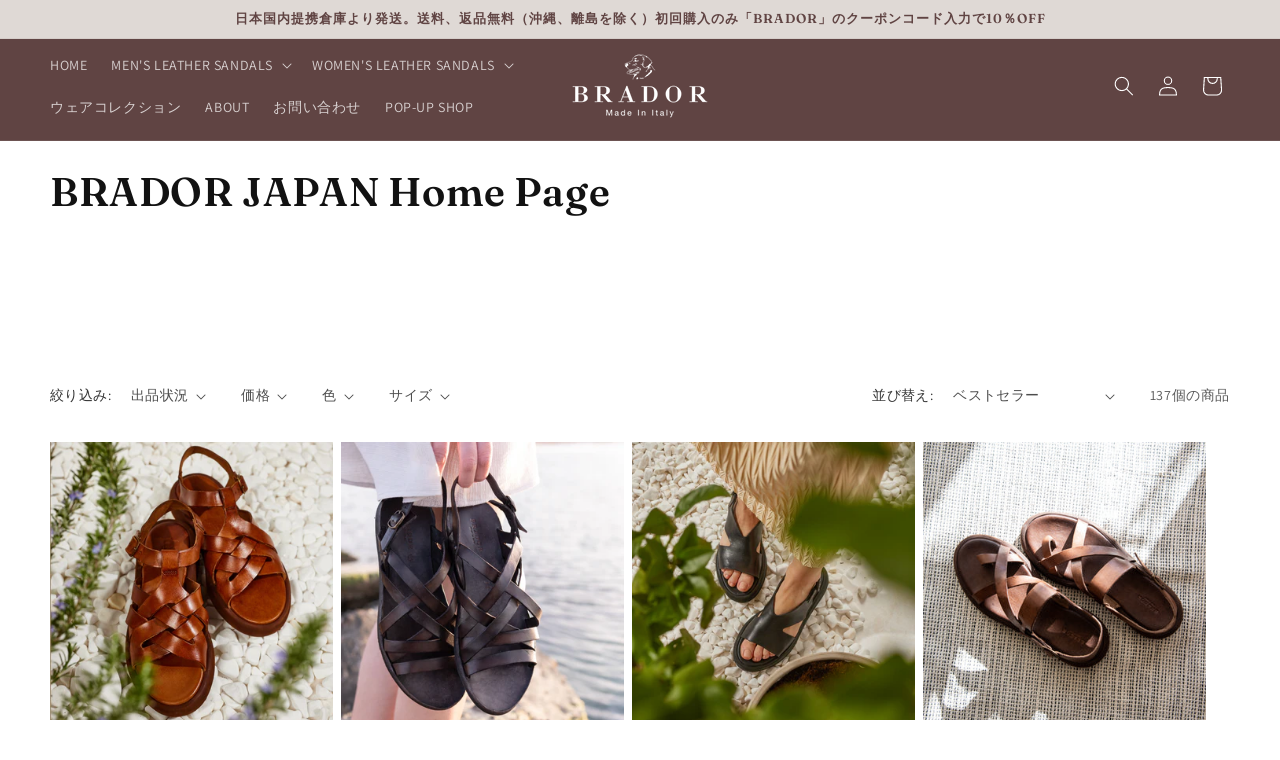

--- FILE ---
content_type: text/html; charset=utf-8
request_url: https://brador.jp/collections/frontpage
body_size: 49007
content:
<!doctype html>
<html class="no-js" lang="ja">
  <head>
    <meta charset="utf-8">
    <meta http-equiv="X-UA-Compatible" content="IE=edge">
    <meta name="viewport" content="width=device-width,initial-scale=1">
    <meta name="theme-color" content="">
    <link rel="canonical" href="https://brador.jp/collections/frontpage">

<!-- Google Tag Manager -->
<script>(function(w,d,s,l,i){w[l]=w[l]||[];w[l].push({'gtm.start':
new Date().getTime(),event:'gtm.js'});var f=d.getElementsByTagName(s)[0],
j=d.createElement(s),dl=l!='dataLayer'?'&l='+l:'';j.async=true;j.src=
'https://www.googletagmanager.com/gtm.js?id='+i+dl;f.parentNode.insertBefore(j,f);
})(window,document,'script','dataLayer','GTM-KH754SQM');</script>
<!-- End Google Tag Manager -->
    
<meta name="google-site-verification" content="0mCvi7nW1-MPW7sNqAKGwNj_6jRwBZSlXzmF3wJiTSg" /><link rel="preconnect" href="https://fonts.shopifycdn.com" crossorigin><title>
      ブラドール　ジャパン　BRADOR　JAPAN
 &ndash; BRADOR JAPAN</title>

    
      <meta name="description" content="ハイクオリティ、メイドインイタリー、レザーサンダル　メンズサンダル　レディースサンダル">
    

    

<meta property="og:site_name" content="BRADOR JAPAN">
<meta property="og:url" content="https://brador.jp/collections/frontpage">
<meta property="og:title" content="ブラドール　ジャパン　BRADOR　JAPAN">
<meta property="og:type" content="website">
<meta property="og:description" content="ハイクオリティ、メイドインイタリー、レザーサンダル　メンズサンダル　レディースサンダル"><meta property="og:image" content="http://brador.jp/cdn/shop/files/Brador-white.png?height=628&pad_color=ffffff&v=1615454545&width=1200">
  <meta property="og:image:secure_url" content="https://brador.jp/cdn/shop/files/Brador-white.png?height=628&pad_color=ffffff&v=1615454545&width=1200">
  <meta property="og:image:width" content="1200">
  <meta property="og:image:height" content="628"><meta name="twitter:card" content="summary_large_image">
<meta name="twitter:title" content="ブラドール　ジャパン　BRADOR　JAPAN">
<meta name="twitter:description" content="ハイクオリティ、メイドインイタリー、レザーサンダル　メンズサンダル　レディースサンダル">


    <script src="//brador.jp/cdn/shop/t/3/assets/constants.js?v=58251544750838685771695883661" defer="defer"></script>
    <script src="//brador.jp/cdn/shop/t/3/assets/pubsub.js?v=158357773527763999511695883662" defer="defer"></script>
    <script src="//brador.jp/cdn/shop/t/3/assets/global.js?v=54939145903281508041695883662" defer="defer"></script><script src="//brador.jp/cdn/shop/t/3/assets/animations.js?v=88693664871331136111695883661" defer="defer"></script><script>window.performance && window.performance.mark && window.performance.mark('shopify.content_for_header.start');</script><meta id="shopify-digital-wallet" name="shopify-digital-wallet" content="/50745999519/digital_wallets/dialog">
<meta name="shopify-checkout-api-token" content="239eea27b562ce4335ae3167fd5d7c01">
<meta id="in-context-paypal-metadata" data-shop-id="50745999519" data-venmo-supported="false" data-environment="production" data-locale="ja_JP" data-paypal-v4="true" data-currency="JPY">
<link rel="alternate" type="application/atom+xml" title="Feed" href="/collections/frontpage.atom" />
<link rel="next" href="/collections/frontpage?page=2">
<link rel="alternate" type="application/json+oembed" href="https://brador.jp/collections/frontpage.oembed">
<script async="async" src="/checkouts/internal/preloads.js?locale=ja-JP"></script>
<link rel="preconnect" href="https://shop.app" crossorigin="anonymous">
<script async="async" src="https://shop.app/checkouts/internal/preloads.js?locale=ja-JP&shop_id=50745999519" crossorigin="anonymous"></script>
<script id="apple-pay-shop-capabilities" type="application/json">{"shopId":50745999519,"countryCode":"JP","currencyCode":"JPY","merchantCapabilities":["supports3DS"],"merchantId":"gid:\/\/shopify\/Shop\/50745999519","merchantName":"BRADOR JAPAN","requiredBillingContactFields":["postalAddress","email","phone"],"requiredShippingContactFields":["postalAddress","email","phone"],"shippingType":"shipping","supportedNetworks":["visa","masterCard","amex","jcb","discover"],"total":{"type":"pending","label":"BRADOR JAPAN","amount":"1.00"},"shopifyPaymentsEnabled":true,"supportsSubscriptions":true}</script>
<script id="shopify-features" type="application/json">{"accessToken":"239eea27b562ce4335ae3167fd5d7c01","betas":["rich-media-storefront-analytics"],"domain":"brador.jp","predictiveSearch":false,"shopId":50745999519,"locale":"ja"}</script>
<script>var Shopify = Shopify || {};
Shopify.shop = "bradorshop.myshopify.com";
Shopify.locale = "ja";
Shopify.currency = {"active":"JPY","rate":"1.0"};
Shopify.country = "JP";
Shopify.theme = {"name":"Dawn","id":132865392799,"schema_name":"Dawn","schema_version":"11.0.0","theme_store_id":887,"role":"main"};
Shopify.theme.handle = "null";
Shopify.theme.style = {"id":null,"handle":null};
Shopify.cdnHost = "brador.jp/cdn";
Shopify.routes = Shopify.routes || {};
Shopify.routes.root = "/";</script>
<script type="module">!function(o){(o.Shopify=o.Shopify||{}).modules=!0}(window);</script>
<script>!function(o){function n(){var o=[];function n(){o.push(Array.prototype.slice.apply(arguments))}return n.q=o,n}var t=o.Shopify=o.Shopify||{};t.loadFeatures=n(),t.autoloadFeatures=n()}(window);</script>
<script>
  window.ShopifyPay = window.ShopifyPay || {};
  window.ShopifyPay.apiHost = "shop.app\/pay";
  window.ShopifyPay.redirectState = null;
</script>
<script id="shop-js-analytics" type="application/json">{"pageType":"collection"}</script>
<script defer="defer" async type="module" src="//brador.jp/cdn/shopifycloud/shop-js/modules/v2/client.init-shop-cart-sync_CZKilf07.ja.esm.js"></script>
<script defer="defer" async type="module" src="//brador.jp/cdn/shopifycloud/shop-js/modules/v2/chunk.common_rlhnONO2.esm.js"></script>
<script type="module">
  await import("//brador.jp/cdn/shopifycloud/shop-js/modules/v2/client.init-shop-cart-sync_CZKilf07.ja.esm.js");
await import("//brador.jp/cdn/shopifycloud/shop-js/modules/v2/chunk.common_rlhnONO2.esm.js");

  window.Shopify.SignInWithShop?.initShopCartSync?.({"fedCMEnabled":true,"windoidEnabled":true});

</script>
<script>
  window.Shopify = window.Shopify || {};
  if (!window.Shopify.featureAssets) window.Shopify.featureAssets = {};
  window.Shopify.featureAssets['shop-js'] = {"shop-cart-sync":["modules/v2/client.shop-cart-sync_BwCHLH8C.ja.esm.js","modules/v2/chunk.common_rlhnONO2.esm.js"],"init-fed-cm":["modules/v2/client.init-fed-cm_CQXj6EwP.ja.esm.js","modules/v2/chunk.common_rlhnONO2.esm.js"],"shop-button":["modules/v2/client.shop-button_B7JE2zCc.ja.esm.js","modules/v2/chunk.common_rlhnONO2.esm.js"],"init-windoid":["modules/v2/client.init-windoid_DQ9csUH7.ja.esm.js","modules/v2/chunk.common_rlhnONO2.esm.js"],"shop-cash-offers":["modules/v2/client.shop-cash-offers_DxEVlT9h.ja.esm.js","modules/v2/chunk.common_rlhnONO2.esm.js","modules/v2/chunk.modal_BI56FOb0.esm.js"],"shop-toast-manager":["modules/v2/client.shop-toast-manager_BE8_-kNb.ja.esm.js","modules/v2/chunk.common_rlhnONO2.esm.js"],"init-shop-email-lookup-coordinator":["modules/v2/client.init-shop-email-lookup-coordinator_BgbPPTAQ.ja.esm.js","modules/v2/chunk.common_rlhnONO2.esm.js"],"pay-button":["modules/v2/client.pay-button_hoKCMeMC.ja.esm.js","modules/v2/chunk.common_rlhnONO2.esm.js"],"avatar":["modules/v2/client.avatar_BTnouDA3.ja.esm.js"],"init-shop-cart-sync":["modules/v2/client.init-shop-cart-sync_CZKilf07.ja.esm.js","modules/v2/chunk.common_rlhnONO2.esm.js"],"shop-login-button":["modules/v2/client.shop-login-button_BXDQHqjj.ja.esm.js","modules/v2/chunk.common_rlhnONO2.esm.js","modules/v2/chunk.modal_BI56FOb0.esm.js"],"init-customer-accounts-sign-up":["modules/v2/client.init-customer-accounts-sign-up_C3NeUvFd.ja.esm.js","modules/v2/client.shop-login-button_BXDQHqjj.ja.esm.js","modules/v2/chunk.common_rlhnONO2.esm.js","modules/v2/chunk.modal_BI56FOb0.esm.js"],"init-shop-for-new-customer-accounts":["modules/v2/client.init-shop-for-new-customer-accounts_D-v2xi0b.ja.esm.js","modules/v2/client.shop-login-button_BXDQHqjj.ja.esm.js","modules/v2/chunk.common_rlhnONO2.esm.js","modules/v2/chunk.modal_BI56FOb0.esm.js"],"init-customer-accounts":["modules/v2/client.init-customer-accounts_Cciaq_Mb.ja.esm.js","modules/v2/client.shop-login-button_BXDQHqjj.ja.esm.js","modules/v2/chunk.common_rlhnONO2.esm.js","modules/v2/chunk.modal_BI56FOb0.esm.js"],"shop-follow-button":["modules/v2/client.shop-follow-button_CM9l58Wl.ja.esm.js","modules/v2/chunk.common_rlhnONO2.esm.js","modules/v2/chunk.modal_BI56FOb0.esm.js"],"lead-capture":["modules/v2/client.lead-capture_oVhdpGxe.ja.esm.js","modules/v2/chunk.common_rlhnONO2.esm.js","modules/v2/chunk.modal_BI56FOb0.esm.js"],"checkout-modal":["modules/v2/client.checkout-modal_BbgmKIDX.ja.esm.js","modules/v2/chunk.common_rlhnONO2.esm.js","modules/v2/chunk.modal_BI56FOb0.esm.js"],"shop-login":["modules/v2/client.shop-login_BRorRhgW.ja.esm.js","modules/v2/chunk.common_rlhnONO2.esm.js","modules/v2/chunk.modal_BI56FOb0.esm.js"],"payment-terms":["modules/v2/client.payment-terms_Ba4TR13R.ja.esm.js","modules/v2/chunk.common_rlhnONO2.esm.js","modules/v2/chunk.modal_BI56FOb0.esm.js"]};
</script>
<script>(function() {
  var isLoaded = false;
  function asyncLoad() {
    if (isLoaded) return;
    isLoaded = true;
    var urls = ["https:\/\/sdks.automizely.com\/conversions\/v1\/conversions.js?app_connection_id=d4eb04fcbfd44f819e7a8f66e0315b96\u0026mapped_org_id=77a6917320ffa91506e62dc09839e537_v1\u0026shop=bradorshop.myshopify.com"];
    for (var i = 0; i < urls.length; i++) {
      var s = document.createElement('script');
      s.type = 'text/javascript';
      s.async = true;
      s.src = urls[i];
      var x = document.getElementsByTagName('script')[0];
      x.parentNode.insertBefore(s, x);
    }
  };
  if(window.attachEvent) {
    window.attachEvent('onload', asyncLoad);
  } else {
    window.addEventListener('load', asyncLoad, false);
  }
})();</script>
<script id="__st">var __st={"a":50745999519,"offset":32400,"reqid":"61ae39d3-277b-4694-8489-02a157426695-1768968884","pageurl":"brador.jp\/collections\/frontpage","u":"341e30fc7ed3","p":"collection","rtyp":"collection","rid":228263723167};</script>
<script>window.ShopifyPaypalV4VisibilityTracking = true;</script>
<script id="captcha-bootstrap">!function(){'use strict';const t='contact',e='account',n='new_comment',o=[[t,t],['blogs',n],['comments',n],[t,'customer']],c=[[e,'customer_login'],[e,'guest_login'],[e,'recover_customer_password'],[e,'create_customer']],r=t=>t.map((([t,e])=>`form[action*='/${t}']:not([data-nocaptcha='true']) input[name='form_type'][value='${e}']`)).join(','),a=t=>()=>t?[...document.querySelectorAll(t)].map((t=>t.form)):[];function s(){const t=[...o],e=r(t);return a(e)}const i='password',u='form_key',d=['recaptcha-v3-token','g-recaptcha-response','h-captcha-response',i],f=()=>{try{return window.sessionStorage}catch{return}},m='__shopify_v',_=t=>t.elements[u];function p(t,e,n=!1){try{const o=window.sessionStorage,c=JSON.parse(o.getItem(e)),{data:r}=function(t){const{data:e,action:n}=t;return t[m]||n?{data:e,action:n}:{data:t,action:n}}(c);for(const[e,n]of Object.entries(r))t.elements[e]&&(t.elements[e].value=n);n&&o.removeItem(e)}catch(o){console.error('form repopulation failed',{error:o})}}const l='form_type',E='cptcha';function T(t){t.dataset[E]=!0}const w=window,h=w.document,L='Shopify',v='ce_forms',y='captcha';let A=!1;((t,e)=>{const n=(g='f06e6c50-85a8-45c8-87d0-21a2b65856fe',I='https://cdn.shopify.com/shopifycloud/storefront-forms-hcaptcha/ce_storefront_forms_captcha_hcaptcha.v1.5.2.iife.js',D={infoText:'hCaptchaによる保護',privacyText:'プライバシー',termsText:'利用規約'},(t,e,n)=>{const o=w[L][v],c=o.bindForm;if(c)return c(t,g,e,D).then(n);var r;o.q.push([[t,g,e,D],n]),r=I,A||(h.body.append(Object.assign(h.createElement('script'),{id:'captcha-provider',async:!0,src:r})),A=!0)});var g,I,D;w[L]=w[L]||{},w[L][v]=w[L][v]||{},w[L][v].q=[],w[L][y]=w[L][y]||{},w[L][y].protect=function(t,e){n(t,void 0,e),T(t)},Object.freeze(w[L][y]),function(t,e,n,w,h,L){const[v,y,A,g]=function(t,e,n){const i=e?o:[],u=t?c:[],d=[...i,...u],f=r(d),m=r(i),_=r(d.filter((([t,e])=>n.includes(e))));return[a(f),a(m),a(_),s()]}(w,h,L),I=t=>{const e=t.target;return e instanceof HTMLFormElement?e:e&&e.form},D=t=>v().includes(t);t.addEventListener('submit',(t=>{const e=I(t);if(!e)return;const n=D(e)&&!e.dataset.hcaptchaBound&&!e.dataset.recaptchaBound,o=_(e),c=g().includes(e)&&(!o||!o.value);(n||c)&&t.preventDefault(),c&&!n&&(function(t){try{if(!f())return;!function(t){const e=f();if(!e)return;const n=_(t);if(!n)return;const o=n.value;o&&e.removeItem(o)}(t);const e=Array.from(Array(32),(()=>Math.random().toString(36)[2])).join('');!function(t,e){_(t)||t.append(Object.assign(document.createElement('input'),{type:'hidden',name:u})),t.elements[u].value=e}(t,e),function(t,e){const n=f();if(!n)return;const o=[...t.querySelectorAll(`input[type='${i}']`)].map((({name:t})=>t)),c=[...d,...o],r={};for(const[a,s]of new FormData(t).entries())c.includes(a)||(r[a]=s);n.setItem(e,JSON.stringify({[m]:1,action:t.action,data:r}))}(t,e)}catch(e){console.error('failed to persist form',e)}}(e),e.submit())}));const S=(t,e)=>{t&&!t.dataset[E]&&(n(t,e.some((e=>e===t))),T(t))};for(const o of['focusin','change'])t.addEventListener(o,(t=>{const e=I(t);D(e)&&S(e,y())}));const B=e.get('form_key'),M=e.get(l),P=B&&M;t.addEventListener('DOMContentLoaded',(()=>{const t=y();if(P)for(const e of t)e.elements[l].value===M&&p(e,B);[...new Set([...A(),...v().filter((t=>'true'===t.dataset.shopifyCaptcha))])].forEach((e=>S(e,t)))}))}(h,new URLSearchParams(w.location.search),n,t,e,['guest_login'])})(!0,!0)}();</script>
<script integrity="sha256-4kQ18oKyAcykRKYeNunJcIwy7WH5gtpwJnB7kiuLZ1E=" data-source-attribution="shopify.loadfeatures" defer="defer" src="//brador.jp/cdn/shopifycloud/storefront/assets/storefront/load_feature-a0a9edcb.js" crossorigin="anonymous"></script>
<script crossorigin="anonymous" defer="defer" src="//brador.jp/cdn/shopifycloud/storefront/assets/shopify_pay/storefront-65b4c6d7.js?v=20250812"></script>
<script data-source-attribution="shopify.dynamic_checkout.dynamic.init">var Shopify=Shopify||{};Shopify.PaymentButton=Shopify.PaymentButton||{isStorefrontPortableWallets:!0,init:function(){window.Shopify.PaymentButton.init=function(){};var t=document.createElement("script");t.src="https://brador.jp/cdn/shopifycloud/portable-wallets/latest/portable-wallets.ja.js",t.type="module",document.head.appendChild(t)}};
</script>
<script data-source-attribution="shopify.dynamic_checkout.buyer_consent">
  function portableWalletsHideBuyerConsent(e){var t=document.getElementById("shopify-buyer-consent"),n=document.getElementById("shopify-subscription-policy-button");t&&n&&(t.classList.add("hidden"),t.setAttribute("aria-hidden","true"),n.removeEventListener("click",e))}function portableWalletsShowBuyerConsent(e){var t=document.getElementById("shopify-buyer-consent"),n=document.getElementById("shopify-subscription-policy-button");t&&n&&(t.classList.remove("hidden"),t.removeAttribute("aria-hidden"),n.addEventListener("click",e))}window.Shopify?.PaymentButton&&(window.Shopify.PaymentButton.hideBuyerConsent=portableWalletsHideBuyerConsent,window.Shopify.PaymentButton.showBuyerConsent=portableWalletsShowBuyerConsent);
</script>
<script data-source-attribution="shopify.dynamic_checkout.cart.bootstrap">document.addEventListener("DOMContentLoaded",(function(){function t(){return document.querySelector("shopify-accelerated-checkout-cart, shopify-accelerated-checkout")}if(t())Shopify.PaymentButton.init();else{new MutationObserver((function(e,n){t()&&(Shopify.PaymentButton.init(),n.disconnect())})).observe(document.body,{childList:!0,subtree:!0})}}));
</script>
<link id="shopify-accelerated-checkout-styles" rel="stylesheet" media="screen" href="https://brador.jp/cdn/shopifycloud/portable-wallets/latest/accelerated-checkout-backwards-compat.css" crossorigin="anonymous">
<style id="shopify-accelerated-checkout-cart">
        #shopify-buyer-consent {
  margin-top: 1em;
  display: inline-block;
  width: 100%;
}

#shopify-buyer-consent.hidden {
  display: none;
}

#shopify-subscription-policy-button {
  background: none;
  border: none;
  padding: 0;
  text-decoration: underline;
  font-size: inherit;
  cursor: pointer;
}

#shopify-subscription-policy-button::before {
  box-shadow: none;
}

      </style>
<script id="sections-script" data-sections="header" defer="defer" src="//brador.jp/cdn/shop/t/3/compiled_assets/scripts.js?v=1502"></script>
<script>window.performance && window.performance.mark && window.performance.mark('shopify.content_for_header.end');</script>


    <style data-shopify>
      @font-face {
  font-family: Assistant;
  font-weight: 400;
  font-style: normal;
  font-display: swap;
  src: url("//brador.jp/cdn/fonts/assistant/assistant_n4.9120912a469cad1cc292572851508ca49d12e768.woff2") format("woff2"),
       url("//brador.jp/cdn/fonts/assistant/assistant_n4.6e9875ce64e0fefcd3f4446b7ec9036b3ddd2985.woff") format("woff");
}

      @font-face {
  font-family: Assistant;
  font-weight: 700;
  font-style: normal;
  font-display: swap;
  src: url("//brador.jp/cdn/fonts/assistant/assistant_n7.bf44452348ec8b8efa3aa3068825305886b1c83c.woff2") format("woff2"),
       url("//brador.jp/cdn/fonts/assistant/assistant_n7.0c887fee83f6b3bda822f1150b912c72da0f7b64.woff") format("woff");
}

      
      
      @font-face {
  font-family: Fraunces;
  font-weight: 600;
  font-style: normal;
  font-display: swap;
  src: url("//brador.jp/cdn/fonts/fraunces/fraunces_n6.69791a9f00600e5a1e56a6f64efc9d10a28b9c92.woff2") format("woff2"),
       url("//brador.jp/cdn/fonts/fraunces/fraunces_n6.e87d336d46d99db17df56f1dc77d222effffa1f3.woff") format("woff");
}


      
        :root,
        .color-background-1 {
          --color-background: 255,255,255;
        
          --gradient-background: #ffffff;
        
        --color-foreground: 18,18,18;
        --color-shadow: 18,18,18;
        --color-button: 18,18,18;
        --color-button-text: 255,255,255;
        --color-secondary-button: 255,255,255;
        --color-secondary-button-text: 18,18,18;
        --color-link: 18,18,18;
        --color-badge-foreground: 18,18,18;
        --color-badge-background: 255,255,255;
        --color-badge-border: 18,18,18;
        --payment-terms-background-color: rgb(255 255 255);
      }
      
        
        .color-background-2 {
          --color-background: 247,246,245;
        
          --gradient-background: #f7f6f5;
        
        --color-foreground: 18,18,18;
        --color-shadow: 18,18,18;
        --color-button: 18,18,18;
        --color-button-text: 243,243,243;
        --color-secondary-button: 247,246,245;
        --color-secondary-button-text: 18,18,18;
        --color-link: 18,18,18;
        --color-badge-foreground: 18,18,18;
        --color-badge-background: 247,246,245;
        --color-badge-border: 18,18,18;
        --payment-terms-background-color: rgb(247 246 245);
      }
      
        
        .color-inverse {
          --color-background: 36,40,51;
        
          --gradient-background: #242833;
        
        --color-foreground: 255,255,255;
        --color-shadow: 18,18,18;
        --color-button: 255,255,255;
        --color-button-text: 0,0,0;
        --color-secondary-button: 36,40,51;
        --color-secondary-button-text: 255,255,255;
        --color-link: 255,255,255;
        --color-badge-foreground: 255,255,255;
        --color-badge-background: 36,40,51;
        --color-badge-border: 255,255,255;
        --payment-terms-background-color: rgb(36 40 51);
      }
      
        
        .color-accent-1 {
          --color-background: 19,19,19;
        
          --gradient-background: #131313;
        
        --color-foreground: 255,255,255;
        --color-shadow: 18,18,18;
        --color-button: 255,255,255;
        --color-button-text: 18,18,18;
        --color-secondary-button: 19,19,19;
        --color-secondary-button-text: 255,255,255;
        --color-link: 255,255,255;
        --color-badge-foreground: 255,255,255;
        --color-badge-background: 19,19,19;
        --color-badge-border: 255,255,255;
        --payment-terms-background-color: rgb(19 19 19);
      }
      
        
        .color-accent-2 {
          --color-background: 223,217,213;
        
          --gradient-background: #dfd9d5;
        
        --color-foreground: 96,68,67;
        --color-shadow: 96,68,67;
        --color-button: 255,255,255;
        --color-button-text: 96,68,67;
        --color-secondary-button: 223,217,213;
        --color-secondary-button-text: 96,68,67;
        --color-link: 96,68,67;
        --color-badge-foreground: 96,68,67;
        --color-badge-background: 223,217,213;
        --color-badge-border: 96,68,67;
        --payment-terms-background-color: rgb(223 217 213);
      }
      
        
        .color-scheme-89a00801-b839-48af-863b-25cb079003cd {
          --color-background: 96,68,67;
        
          --gradient-background: #604443;
        
        --color-foreground: 255,255,255;
        --color-shadow: 255,255,255;
        --color-button: 96,68,67;
        --color-button-text: 255,255,255;
        --color-secondary-button: 96,68,67;
        --color-secondary-button-text: 255,255,255;
        --color-link: 255,255,255;
        --color-badge-foreground: 255,255,255;
        --color-badge-background: 96,68,67;
        --color-badge-border: 255,255,255;
        --payment-terms-background-color: rgb(96 68 67);
      }
      

      body, .color-background-1, .color-background-2, .color-inverse, .color-accent-1, .color-accent-2, .color-scheme-89a00801-b839-48af-863b-25cb079003cd {
        color: rgba(var(--color-foreground), 0.75);
        background-color: rgb(var(--color-background));
      }

      :root {
        --font-body-family: Assistant, sans-serif;
        --font-body-style: normal;
        --font-body-weight: 400;
        --font-body-weight-bold: 700;

        --font-heading-family: Fraunces, serif;
        --font-heading-style: normal;
        --font-heading-weight: 600;

        --font-body-scale: 1.0;
        --font-heading-scale: 1.0;

        --media-padding: px;
        --media-border-opacity: 0.05;
        --media-border-width: 1px;
        --media-radius: 0px;
        --media-shadow-opacity: 0.0;
        --media-shadow-horizontal-offset: 0px;
        --media-shadow-vertical-offset: 4px;
        --media-shadow-blur-radius: 5px;
        --media-shadow-visible: 0;

        --page-width: 160rem;
        --page-width-margin: 0rem;

        --product-card-image-padding: 0.0rem;
        --product-card-corner-radius: 0.0rem;
        --product-card-text-alignment: left;
        --product-card-border-width: 0.0rem;
        --product-card-border-opacity: 0.1;
        --product-card-shadow-opacity: 0.0;
        --product-card-shadow-visible: 0;
        --product-card-shadow-horizontal-offset: 0.0rem;
        --product-card-shadow-vertical-offset: 0.4rem;
        --product-card-shadow-blur-radius: 0.5rem;

        --collection-card-image-padding: 0.0rem;
        --collection-card-corner-radius: 0.0rem;
        --collection-card-text-alignment: left;
        --collection-card-border-width: 0.0rem;
        --collection-card-border-opacity: 0.1;
        --collection-card-shadow-opacity: 0.0;
        --collection-card-shadow-visible: 0;
        --collection-card-shadow-horizontal-offset: 0.0rem;
        --collection-card-shadow-vertical-offset: 0.4rem;
        --collection-card-shadow-blur-radius: 0.5rem;

        --blog-card-image-padding: 0.0rem;
        --blog-card-corner-radius: 0.0rem;
        --blog-card-text-alignment: left;
        --blog-card-border-width: 0.0rem;
        --blog-card-border-opacity: 0.1;
        --blog-card-shadow-opacity: 0.0;
        --blog-card-shadow-visible: 0;
        --blog-card-shadow-horizontal-offset: 0.0rem;
        --blog-card-shadow-vertical-offset: 0.4rem;
        --blog-card-shadow-blur-radius: 0.5rem;

        --badge-corner-radius: 4.0rem;

        --popup-border-width: 1px;
        --popup-border-opacity: 0.1;
        --popup-corner-radius: 0px;
        --popup-shadow-opacity: 0.05;
        --popup-shadow-horizontal-offset: 0px;
        --popup-shadow-vertical-offset: 4px;
        --popup-shadow-blur-radius: 5px;

        --drawer-border-width: 1px;
        --drawer-border-opacity: 0.1;
        --drawer-shadow-opacity: 0.0;
        --drawer-shadow-horizontal-offset: 0px;
        --drawer-shadow-vertical-offset: 4px;
        --drawer-shadow-blur-radius: 5px;

        --spacing-sections-desktop: 0px;
        --spacing-sections-mobile: 0px;

        --grid-desktop-vertical-spacing: 8px;
        --grid-desktop-horizontal-spacing: 8px;
        --grid-mobile-vertical-spacing: 4px;
        --grid-mobile-horizontal-spacing: 4px;

        --text-boxes-border-opacity: 0.1;
        --text-boxes-border-width: 0px;
        --text-boxes-radius: 0px;
        --text-boxes-shadow-opacity: 0.0;
        --text-boxes-shadow-visible: 0;
        --text-boxes-shadow-horizontal-offset: 0px;
        --text-boxes-shadow-vertical-offset: 4px;
        --text-boxes-shadow-blur-radius: 5px;

        --buttons-radius: 0px;
        --buttons-radius-outset: 0px;
        --buttons-border-width: 1px;
        --buttons-border-opacity: 1.0;
        --buttons-shadow-opacity: 0.0;
        --buttons-shadow-visible: 0;
        --buttons-shadow-horizontal-offset: 0px;
        --buttons-shadow-vertical-offset: 4px;
        --buttons-shadow-blur-radius: 5px;
        --buttons-border-offset: 0px;

        --inputs-radius: 0px;
        --inputs-border-width: 1px;
        --inputs-border-opacity: 0.55;
        --inputs-shadow-opacity: 0.0;
        --inputs-shadow-horizontal-offset: 0px;
        --inputs-margin-offset: 0px;
        --inputs-shadow-vertical-offset: 4px;
        --inputs-shadow-blur-radius: 5px;
        --inputs-radius-outset: 0px;

        --variant-pills-radius: 40px;
        --variant-pills-border-width: 1px;
        --variant-pills-border-opacity: 0.55;
        --variant-pills-shadow-opacity: 0.0;
        --variant-pills-shadow-horizontal-offset: 0px;
        --variant-pills-shadow-vertical-offset: 4px;
        --variant-pills-shadow-blur-radius: 5px;
      }

      *,
      *::before,
      *::after {
        box-sizing: inherit;
      }

      html {
        box-sizing: border-box;
        font-size: calc(var(--font-body-scale) * 62.5%);
        height: 100%;
      }

      body {
        display: grid;
        grid-template-rows: auto auto 1fr auto;
        grid-template-columns: 100%;
        min-height: 100%;
        margin: 0;
        font-size: 1.5rem;
        letter-spacing: 0.06rem;
        line-height: calc(1 + 0.8 / var(--font-body-scale));
        font-family: var(--font-body-family);
        font-style: var(--font-body-style);
        font-weight: var(--font-body-weight);
      }

      @media screen and (min-width: 750px) {
        body {
          font-size: 1.6rem;
        }
      }
    </style>

    <link href="//brador.jp/cdn/shop/t/3/assets/base.css?v=165191016556652226921695883661" rel="stylesheet" type="text/css" media="all" />
    <link href="//brador.jp/cdn/shop/t/3/assets/custom.css?v=158358501751543515391729897873" rel="stylesheet" type="text/css" media="all" />
    <link href="//brador.jp/cdn/shop/t/3/assets/custom-swatches.css?v=81174661119000726121729898818" rel="stylesheet" type="text/css" media="all" />
<link rel="preload" as="font" href="//brador.jp/cdn/fonts/assistant/assistant_n4.9120912a469cad1cc292572851508ca49d12e768.woff2" type="font/woff2" crossorigin><link rel="preload" as="font" href="//brador.jp/cdn/fonts/fraunces/fraunces_n6.69791a9f00600e5a1e56a6f64efc9d10a28b9c92.woff2" type="font/woff2" crossorigin><link
        rel="stylesheet"
        href="//brador.jp/cdn/shop/t/3/assets/component-predictive-search.css?v=118923337488134913561695883661"
        media="print"
        onload="this.media='all'"
      ><script src="//ajax.googleapis.com/ajax/libs/jquery/1.9.1/jquery.min.js" type="text/javascript"></script>

    <script>
  // Funzione per aprire il popup
  function openForm() {
    var popup = document.getElementById("myForm");
    if (popup) {
      popup.style.display = "block";
    }
  }

  // Funzione per chiudere il popup
  function closeForm() {
    var popup = document.getElementById("myForm");
    if (popup) {
      popup.style.display = "none";
    }
  }

  // Aggiungi un gestore di eventi al pulsante per aprire il popup
  var openButton = document.querySelector(".open-button");
  if (openButton) {
    openButton.addEventListener("click", openForm);
  }
</script>
  <link rel="dns-prefetch" href="https://cdn.secomapp.com/">
<link rel="dns-prefetch" href="https://ajax.googleapis.com/">
<link rel="dns-prefetch" href="https://cdnjs.cloudflare.com/">
<link rel="preload" as="stylesheet" href="//brador.jp/cdn/shop/t/3/assets/sca-pp.css?v=178374312540912810101699954567">

<link rel="stylesheet" href="//brador.jp/cdn/shop/t/3/assets/sca-pp.css?v=178374312540912810101699954567">
 <script>
  
  SCAPPShop = {};
    
  </script> 
<link href="https://cdn.shopify.com/extensions/0199a438-2b43-7d72-ba8c-f8472dfb5cdc/promotion-popup-allnew-26/assets/popup-main.css" rel="stylesheet" type="text/css" media="all">
<link href="https://monorail-edge.shopifysvc.com" rel="dns-prefetch">
<script>(function(){if ("sendBeacon" in navigator && "performance" in window) {try {var session_token_from_headers = performance.getEntriesByType('navigation')[0].serverTiming.find(x => x.name == '_s').description;} catch {var session_token_from_headers = undefined;}var session_cookie_matches = document.cookie.match(/_shopify_s=([^;]*)/);var session_token_from_cookie = session_cookie_matches && session_cookie_matches.length === 2 ? session_cookie_matches[1] : "";var session_token = session_token_from_headers || session_token_from_cookie || "";function handle_abandonment_event(e) {var entries = performance.getEntries().filter(function(entry) {return /monorail-edge.shopifysvc.com/.test(entry.name);});if (!window.abandonment_tracked && entries.length === 0) {window.abandonment_tracked = true;var currentMs = Date.now();var navigation_start = performance.timing.navigationStart;var payload = {shop_id: 50745999519,url: window.location.href,navigation_start,duration: currentMs - navigation_start,session_token,page_type: "collection"};window.navigator.sendBeacon("https://monorail-edge.shopifysvc.com/v1/produce", JSON.stringify({schema_id: "online_store_buyer_site_abandonment/1.1",payload: payload,metadata: {event_created_at_ms: currentMs,event_sent_at_ms: currentMs}}));}}window.addEventListener('pagehide', handle_abandonment_event);}}());</script>
<script id="web-pixels-manager-setup">(function e(e,d,r,n,o){if(void 0===o&&(o={}),!Boolean(null===(a=null===(i=window.Shopify)||void 0===i?void 0:i.analytics)||void 0===a?void 0:a.replayQueue)){var i,a;window.Shopify=window.Shopify||{};var t=window.Shopify;t.analytics=t.analytics||{};var s=t.analytics;s.replayQueue=[],s.publish=function(e,d,r){return s.replayQueue.push([e,d,r]),!0};try{self.performance.mark("wpm:start")}catch(e){}var l=function(){var e={modern:/Edge?\/(1{2}[4-9]|1[2-9]\d|[2-9]\d{2}|\d{4,})\.\d+(\.\d+|)|Firefox\/(1{2}[4-9]|1[2-9]\d|[2-9]\d{2}|\d{4,})\.\d+(\.\d+|)|Chrom(ium|e)\/(9{2}|\d{3,})\.\d+(\.\d+|)|(Maci|X1{2}).+ Version\/(15\.\d+|(1[6-9]|[2-9]\d|\d{3,})\.\d+)([,.]\d+|)( \(\w+\)|)( Mobile\/\w+|) Safari\/|Chrome.+OPR\/(9{2}|\d{3,})\.\d+\.\d+|(CPU[ +]OS|iPhone[ +]OS|CPU[ +]iPhone|CPU IPhone OS|CPU iPad OS)[ +]+(15[._]\d+|(1[6-9]|[2-9]\d|\d{3,})[._]\d+)([._]\d+|)|Android:?[ /-](13[3-9]|1[4-9]\d|[2-9]\d{2}|\d{4,})(\.\d+|)(\.\d+|)|Android.+Firefox\/(13[5-9]|1[4-9]\d|[2-9]\d{2}|\d{4,})\.\d+(\.\d+|)|Android.+Chrom(ium|e)\/(13[3-9]|1[4-9]\d|[2-9]\d{2}|\d{4,})\.\d+(\.\d+|)|SamsungBrowser\/([2-9]\d|\d{3,})\.\d+/,legacy:/Edge?\/(1[6-9]|[2-9]\d|\d{3,})\.\d+(\.\d+|)|Firefox\/(5[4-9]|[6-9]\d|\d{3,})\.\d+(\.\d+|)|Chrom(ium|e)\/(5[1-9]|[6-9]\d|\d{3,})\.\d+(\.\d+|)([\d.]+$|.*Safari\/(?![\d.]+ Edge\/[\d.]+$))|(Maci|X1{2}).+ Version\/(10\.\d+|(1[1-9]|[2-9]\d|\d{3,})\.\d+)([,.]\d+|)( \(\w+\)|)( Mobile\/\w+|) Safari\/|Chrome.+OPR\/(3[89]|[4-9]\d|\d{3,})\.\d+\.\d+|(CPU[ +]OS|iPhone[ +]OS|CPU[ +]iPhone|CPU IPhone OS|CPU iPad OS)[ +]+(10[._]\d+|(1[1-9]|[2-9]\d|\d{3,})[._]\d+)([._]\d+|)|Android:?[ /-](13[3-9]|1[4-9]\d|[2-9]\d{2}|\d{4,})(\.\d+|)(\.\d+|)|Mobile Safari.+OPR\/([89]\d|\d{3,})\.\d+\.\d+|Android.+Firefox\/(13[5-9]|1[4-9]\d|[2-9]\d{2}|\d{4,})\.\d+(\.\d+|)|Android.+Chrom(ium|e)\/(13[3-9]|1[4-9]\d|[2-9]\d{2}|\d{4,})\.\d+(\.\d+|)|Android.+(UC? ?Browser|UCWEB|U3)[ /]?(15\.([5-9]|\d{2,})|(1[6-9]|[2-9]\d|\d{3,})\.\d+)\.\d+|SamsungBrowser\/(5\.\d+|([6-9]|\d{2,})\.\d+)|Android.+MQ{2}Browser\/(14(\.(9|\d{2,})|)|(1[5-9]|[2-9]\d|\d{3,})(\.\d+|))(\.\d+|)|K[Aa][Ii]OS\/(3\.\d+|([4-9]|\d{2,})\.\d+)(\.\d+|)/},d=e.modern,r=e.legacy,n=navigator.userAgent;return n.match(d)?"modern":n.match(r)?"legacy":"unknown"}(),u="modern"===l?"modern":"legacy",c=(null!=n?n:{modern:"",legacy:""})[u],f=function(e){return[e.baseUrl,"/wpm","/b",e.hashVersion,"modern"===e.buildTarget?"m":"l",".js"].join("")}({baseUrl:d,hashVersion:r,buildTarget:u}),m=function(e){var d=e.version,r=e.bundleTarget,n=e.surface,o=e.pageUrl,i=e.monorailEndpoint;return{emit:function(e){var a=e.status,t=e.errorMsg,s=(new Date).getTime(),l=JSON.stringify({metadata:{event_sent_at_ms:s},events:[{schema_id:"web_pixels_manager_load/3.1",payload:{version:d,bundle_target:r,page_url:o,status:a,surface:n,error_msg:t},metadata:{event_created_at_ms:s}}]});if(!i)return console&&console.warn&&console.warn("[Web Pixels Manager] No Monorail endpoint provided, skipping logging."),!1;try{return self.navigator.sendBeacon.bind(self.navigator)(i,l)}catch(e){}var u=new XMLHttpRequest;try{return u.open("POST",i,!0),u.setRequestHeader("Content-Type","text/plain"),u.send(l),!0}catch(e){return console&&console.warn&&console.warn("[Web Pixels Manager] Got an unhandled error while logging to Monorail."),!1}}}}({version:r,bundleTarget:l,surface:e.surface,pageUrl:self.location.href,monorailEndpoint:e.monorailEndpoint});try{o.browserTarget=l,function(e){var d=e.src,r=e.async,n=void 0===r||r,o=e.onload,i=e.onerror,a=e.sri,t=e.scriptDataAttributes,s=void 0===t?{}:t,l=document.createElement("script"),u=document.querySelector("head"),c=document.querySelector("body");if(l.async=n,l.src=d,a&&(l.integrity=a,l.crossOrigin="anonymous"),s)for(var f in s)if(Object.prototype.hasOwnProperty.call(s,f))try{l.dataset[f]=s[f]}catch(e){}if(o&&l.addEventListener("load",o),i&&l.addEventListener("error",i),u)u.appendChild(l);else{if(!c)throw new Error("Did not find a head or body element to append the script");c.appendChild(l)}}({src:f,async:!0,onload:function(){if(!function(){var e,d;return Boolean(null===(d=null===(e=window.Shopify)||void 0===e?void 0:e.analytics)||void 0===d?void 0:d.initialized)}()){var d=window.webPixelsManager.init(e)||void 0;if(d){var r=window.Shopify.analytics;r.replayQueue.forEach((function(e){var r=e[0],n=e[1],o=e[2];d.publishCustomEvent(r,n,o)})),r.replayQueue=[],r.publish=d.publishCustomEvent,r.visitor=d.visitor,r.initialized=!0}}},onerror:function(){return m.emit({status:"failed",errorMsg:"".concat(f," has failed to load")})},sri:function(e){var d=/^sha384-[A-Za-z0-9+/=]+$/;return"string"==typeof e&&d.test(e)}(c)?c:"",scriptDataAttributes:o}),m.emit({status:"loading"})}catch(e){m.emit({status:"failed",errorMsg:(null==e?void 0:e.message)||"Unknown error"})}}})({shopId: 50745999519,storefrontBaseUrl: "https://brador.jp",extensionsBaseUrl: "https://extensions.shopifycdn.com/cdn/shopifycloud/web-pixels-manager",monorailEndpoint: "https://monorail-edge.shopifysvc.com/unstable/produce_batch",surface: "storefront-renderer",enabledBetaFlags: ["2dca8a86"],webPixelsConfigList: [{"id":"644710559","configuration":"{\"hashed_organization_id\":\"77a6917320ffa91506e62dc09839e537_v1\",\"app_key\":\"bradorshop\",\"allow_collect_personal_data\":\"true\"}","eventPayloadVersion":"v1","runtimeContext":"STRICT","scriptVersion":"6f6660f15c595d517f203f6e1abcb171","type":"APP","apiClientId":2814809,"privacyPurposes":["ANALYTICS","MARKETING","SALE_OF_DATA"],"dataSharingAdjustments":{"protectedCustomerApprovalScopes":["read_customer_address","read_customer_email","read_customer_name","read_customer_personal_data","read_customer_phone"]}},{"id":"447742111","configuration":"{\"config\":\"{\\\"google_tag_ids\\\":[\\\"G-5NVJSNWTMP\\\",\\\"AW-16650396148\\\",\\\"GT-TXBQNJ9L\\\"],\\\"target_country\\\":\\\"JP\\\",\\\"gtag_events\\\":[{\\\"type\\\":\\\"begin_checkout\\\",\\\"action_label\\\":[\\\"G-5NVJSNWTMP\\\",\\\"AW-16650396148\\\/SRzSCLj5pfMaEPTDw4M-\\\"]},{\\\"type\\\":\\\"search\\\",\\\"action_label\\\":[\\\"G-5NVJSNWTMP\\\",\\\"AW-16650396148\\\/IzfbCLL5pfMaEPTDw4M-\\\"]},{\\\"type\\\":\\\"view_item\\\",\\\"action_label\\\":[\\\"G-5NVJSNWTMP\\\",\\\"AW-16650396148\\\/XkEaCK_5pfMaEPTDw4M-\\\",\\\"MC-RMMW4Z77MR\\\"]},{\\\"type\\\":\\\"purchase\\\",\\\"action_label\\\":[\\\"G-5NVJSNWTMP\\\",\\\"AW-16650396148\\\/aSQeCKn5pfMaEPTDw4M-\\\",\\\"MC-RMMW4Z77MR\\\"]},{\\\"type\\\":\\\"page_view\\\",\\\"action_label\\\":[\\\"G-5NVJSNWTMP\\\",\\\"AW-16650396148\\\/A63mCKz5pfMaEPTDw4M-\\\",\\\"MC-RMMW4Z77MR\\\"]},{\\\"type\\\":\\\"add_payment_info\\\",\\\"action_label\\\":[\\\"G-5NVJSNWTMP\\\",\\\"AW-16650396148\\\/bc1sCLv5pfMaEPTDw4M-\\\"]},{\\\"type\\\":\\\"add_to_cart\\\",\\\"action_label\\\":[\\\"G-5NVJSNWTMP\\\",\\\"AW-16650396148\\\/-JzKCLX5pfMaEPTDw4M-\\\"]}],\\\"enable_monitoring_mode\\\":false}\"}","eventPayloadVersion":"v1","runtimeContext":"OPEN","scriptVersion":"b2a88bafab3e21179ed38636efcd8a93","type":"APP","apiClientId":1780363,"privacyPurposes":[],"dataSharingAdjustments":{"protectedCustomerApprovalScopes":["read_customer_address","read_customer_email","read_customer_name","read_customer_personal_data","read_customer_phone"]}},{"id":"150012063","configuration":"{\"pixel_id\":\"2821852091393177\",\"pixel_type\":\"facebook_pixel\",\"metaapp_system_user_token\":\"-\"}","eventPayloadVersion":"v1","runtimeContext":"OPEN","scriptVersion":"ca16bc87fe92b6042fbaa3acc2fbdaa6","type":"APP","apiClientId":2329312,"privacyPurposes":["ANALYTICS","MARKETING","SALE_OF_DATA"],"dataSharingAdjustments":{"protectedCustomerApprovalScopes":["read_customer_address","read_customer_email","read_customer_name","read_customer_personal_data","read_customer_phone"]}},{"id":"shopify-app-pixel","configuration":"{}","eventPayloadVersion":"v1","runtimeContext":"STRICT","scriptVersion":"0450","apiClientId":"shopify-pixel","type":"APP","privacyPurposes":["ANALYTICS","MARKETING"]},{"id":"shopify-custom-pixel","eventPayloadVersion":"v1","runtimeContext":"LAX","scriptVersion":"0450","apiClientId":"shopify-pixel","type":"CUSTOM","privacyPurposes":["ANALYTICS","MARKETING"]}],isMerchantRequest: false,initData: {"shop":{"name":"BRADOR JAPAN","paymentSettings":{"currencyCode":"JPY"},"myshopifyDomain":"bradorshop.myshopify.com","countryCode":"JP","storefrontUrl":"https:\/\/brador.jp"},"customer":null,"cart":null,"checkout":null,"productVariants":[],"purchasingCompany":null},},"https://brador.jp/cdn","fcfee988w5aeb613cpc8e4bc33m6693e112",{"modern":"","legacy":""},{"shopId":"50745999519","storefrontBaseUrl":"https:\/\/brador.jp","extensionBaseUrl":"https:\/\/extensions.shopifycdn.com\/cdn\/shopifycloud\/web-pixels-manager","surface":"storefront-renderer","enabledBetaFlags":"[\"2dca8a86\"]","isMerchantRequest":"false","hashVersion":"fcfee988w5aeb613cpc8e4bc33m6693e112","publish":"custom","events":"[[\"page_viewed\",{}],[\"collection_viewed\",{\"collection\":{\"id\":\"228263723167\",\"title\":\"BRADOR JAPAN Home Page\",\"productVariants\":[{\"price\":{\"amount\":29300.0,\"currencyCode\":\"JPY\"},\"product\":{\"title\":\"85-828 SIGARO\",\"vendor\":\"BRADOR Made in ITALY\",\"id\":\"7674573226143\",\"untranslatedTitle\":\"85-828 SIGARO\",\"url\":\"\/products\/85-828-sigaro\",\"type\":\"Sandalo donna\"},\"id\":\"43046628458655\",\"image\":{\"src\":\"\/\/brador.jp\/cdn\/shop\/products\/Malawisigarosandaloinpelle2.jpg?v=1680081413\"},\"sku\":\"\",\"title\":\"35 (22.5-23cm) \/ SIGARO\",\"untranslatedTitle\":\"35 (22.5-23cm) \/ SIGARO\"},{\"price\":{\"amount\":25700.0,\"currencyCode\":\"JPY\"},\"product\":{\"title\":\"34-506 TDM\",\"vendor\":\"BRADOR Made in ITALY\",\"id\":\"6131556647071\",\"untranslatedTitle\":\"34-506 TDM\",\"url\":\"\/products\/34-506-tdm\",\"type\":\"Sandalo donna\"},\"id\":\"37710519435423\",\"image\":{\"src\":\"\/\/brador.jp\/cdn\/shop\/products\/QUADRATO.jpg?v=1680082818\"},\"sku\":\"34-506 TCAPO TDM 35\",\"title\":\"35 (22.5-23cm) \/ TDM\",\"untranslatedTitle\":\"35 (22.5-23cm) \/ TDM\"},{\"price\":{\"amount\":29000.0,\"currencyCode\":\"JPY\"},\"product\":{\"title\":\"85-836 NERO\",\"vendor\":\"BRADOR Made in ITALY\",\"id\":\"7674574307487\",\"untranslatedTitle\":\"85-836 NERO\",\"url\":\"\/products\/85-836-nero\",\"type\":\"Sandalo donna\"},\"id\":\"43046634881183\",\"image\":{\"src\":\"\/\/brador.jp\/cdn\/shop\/products\/INDIABLACKsandaloinpelle1.jpg?v=1680081339\"},\"sku\":\"\",\"title\":\"35 (22.5-23cm) \/ NERO\",\"untranslatedTitle\":\"35 (22.5-23cm) \/ NERO\"},{\"price\":{\"amount\":27200.0,\"currencyCode\":\"JPY\"},\"product\":{\"title\":\"85-723 MOGANO\",\"vendor\":\"BRADOR Made in ITALY\",\"id\":\"7674571292831\",\"untranslatedTitle\":\"85-723 MOGANO\",\"url\":\"\/products\/85-723-mogano\",\"type\":\"Sandalo donna\"},\"id\":\"43046617645215\",\"image\":{\"src\":\"\/\/brador.jp\/cdn\/shop\/files\/85-723MOGANO1.4.jpg?v=1707994217\"},\"sku\":\"\",\"title\":\"35 (22.5-23cm) \/ MOGANO\",\"untranslatedTitle\":\"35 (22.5-23cm) \/ MOGANO\"},{\"price\":{\"amount\":23700.0,\"currencyCode\":\"JPY\"},\"product\":{\"title\":\"34-510 MOGANO\",\"vendor\":\"BRADOR Made in ITALY\",\"id\":\"7324051800223\",\"untranslatedTitle\":\"34-510 MOGANO\",\"url\":\"\/products\/34-510-mogano\",\"type\":\"Sandalo donna\"},\"id\":\"41923271786655\",\"image\":{\"src\":\"\/\/brador.jp\/cdn\/shop\/files\/DSC00929.jpg?v=1705500361\"},\"sku\":\"34-510 T\/CAPO MOGANO\",\"title\":\"35 (22.5-23cm) \/ MOGANO\",\"untranslatedTitle\":\"35 (22.5-23cm) \/ MOGANO\"},{\"price\":{\"amount\":23700.0,\"currencyCode\":\"JPY\"},\"product\":{\"title\":\"34-510 TDM\",\"vendor\":\"BRADOR Made in ITALY\",\"id\":\"7674557661343\",\"untranslatedTitle\":\"34-510 TDM\",\"url\":\"\/products\/34-511\",\"type\":\"Sandalo donna\"},\"id\":\"43046542573727\",\"image\":{\"src\":\"\/\/brador.jp\/cdn\/shop\/files\/34-510TDM.jpg?v=1707993224\"},\"sku\":\"\",\"title\":\"35 (22.5-23cm) \/ TDM\",\"untranslatedTitle\":\"35 (22.5-23cm) \/ TDM\"},{\"price\":{\"amount\":27500.0,\"currencyCode\":\"JPY\"},\"product\":{\"title\":\"85-645 MOGANO\",\"vendor\":\"BRADOR Made in ITALY\",\"id\":\"8244808679583\",\"untranslatedTitle\":\"85-645 MOGANO\",\"url\":\"\/products\/copia-del-85-645-mogano\",\"type\":\"Sandalo donna\"},\"id\":\"43675682898079\",\"image\":{\"src\":\"\/\/brador.jp\/cdn\/shop\/files\/TUNISIEMAHOGANY.jpg?v=1685431824\"},\"sku\":\"\",\"title\":\"35 (22.5-23cm) \/ MOGANO\",\"untranslatedTitle\":\"35 (22.5-23cm) \/ MOGANO\"},{\"price\":{\"amount\":25700.0,\"currencyCode\":\"JPY\"},\"product\":{\"title\":\"34-506 SIGARO\",\"vendor\":\"BRADOR Made in ITALY\",\"id\":\"6982605930655\",\"untranslatedTitle\":\"34-506 SIGARO\",\"url\":\"\/products\/34-506-sigaro\",\"type\":\"Sandalo donna\"},\"id\":\"40686361641119\",\"image\":{\"src\":\"\/\/brador.jp\/cdn\/shop\/products\/34-506SIGARO.jpg?v=1627635145\"},\"sku\":\"34-506 SIGARO 35\",\"title\":\"35 (22.5-23cm) \/ SIGARO\",\"untranslatedTitle\":\"35 (22.5-23cm) \/ SIGARO\"},{\"price\":{\"amount\":29000.0,\"currencyCode\":\"JPY\"},\"product\":{\"title\":\"85-836 SIGARO\",\"vendor\":\"BRADOR Made in ITALY\",\"id\":\"7674575028383\",\"untranslatedTitle\":\"85-836 SIGARO\",\"url\":\"\/products\/85-836-sigaro\",\"type\":\"Sandalo donna\"},\"id\":\"43046639370399\",\"image\":{\"src\":\"\/\/brador.jp\/cdn\/shop\/files\/sandaloinpelle21.1.jpg?v=1705483439\"},\"sku\":\"\",\"title\":\"35 (22.5-23cm) \/ SIGARO\",\"untranslatedTitle\":\"35 (22.5-23cm) \/ SIGARO\"},{\"price\":{\"amount\":24500.0,\"currencyCode\":\"JPY\"},\"product\":{\"title\":\"34-571 TDM\",\"vendor\":\"BRADOR Made in ITALY\",\"id\":\"7324052652191\",\"untranslatedTitle\":\"34-571 TDM\",\"url\":\"\/products\/34-571-tdm\",\"type\":\"Sandalo donna\"},\"id\":\"41923278864543\",\"image\":{\"src\":\"\/\/brador.jp\/cdn\/shop\/products\/DSC00623.png?v=1649758023\"},\"sku\":\"34-571 T\/CAPO TDM\",\"title\":\"35 (22.5-23cm) \/ TDM\",\"untranslatedTitle\":\"35 (22.5-23cm) \/ TDM\"},{\"price\":{\"amount\":27200.0,\"currencyCode\":\"JPY\"},\"product\":{\"title\":\"85-506 TDM\",\"vendor\":\"BRADOR Made in ITALY\",\"id\":\"7674562576543\",\"untranslatedTitle\":\"85-506 TDM\",\"url\":\"\/products\/85-506-tdm\",\"type\":\"Sandalo donna\"},\"id\":\"43046569214111\",\"image\":{\"src\":\"\/\/brador.jp\/cdn\/shop\/files\/85-506TDM1.2.jpg?v=1707993120\"},\"sku\":\"\",\"title\":\"35 (22.5-23cm) \/ TDM\",\"untranslatedTitle\":\"35 (22.5-23cm) \/ TDM\"},{\"price\":{\"amount\":24500.0,\"currencyCode\":\"JPY\"},\"product\":{\"title\":\"34-777 NERO\",\"vendor\":\"BRADOR Made in ITALY\",\"id\":\"7674561462431\",\"untranslatedTitle\":\"34-777 NERO\",\"url\":\"\/products\/34-777-nero\",\"type\":\"Sandalo donna\"},\"id\":\"43046563053727\",\"image\":{\"src\":\"\/\/brador.jp\/cdn\/shop\/files\/SANDALO_34-777_NERO.jpg?v=1738684462\"},\"sku\":\"\",\"title\":\"35 (22.5-23cm) \/ NERO\",\"untranslatedTitle\":\"35 (22.5-23cm) \/ NERO\"},{\"price\":{\"amount\":26100.0,\"currencyCode\":\"JPY\"},\"product\":{\"title\":\"85-571 SIGARO\",\"vendor\":\"BRADOR Made in ITALY\",\"id\":\"7674563854495\",\"untranslatedTitle\":\"85-571 SIGARO\",\"url\":\"\/products\/85-571-sigaro\",\"type\":\"Sandalo donna\"},\"id\":\"43046575964319\",\"image\":{\"src\":\"\/\/brador.jp\/cdn\/shop\/files\/SANDALO_85-571_SIGARO.jpg?v=1738684430\"},\"sku\":\"\",\"title\":\"35 (22.5-23cm) \/ SIGARO\",\"untranslatedTitle\":\"35 (22.5-23cm) \/ SIGARO\"},{\"price\":{\"amount\":31200.0,\"currencyCode\":\"JPY\"},\"product\":{\"title\":\"34-766 TDM\",\"vendor\":\"BRADOR Made in ITALY\",\"id\":\"7324054257823\",\"untranslatedTitle\":\"34-766 TDM\",\"url\":\"\/products\/34-766-tdm\",\"type\":\"Sandalo donna\"},\"id\":\"41923301212319\",\"image\":{\"src\":\"\/\/brador.jp\/cdn\/shop\/products\/DSC013485.png?v=1680081981\"},\"sku\":\"34-766 T\/CAPO TDM\",\"title\":\"35 (22.5-23cm) \/ TDM\",\"untranslatedTitle\":\"35 (22.5-23cm) \/ TDM\"},{\"price\":{\"amount\":31200.0,\"currencyCode\":\"JPY\"},\"product\":{\"title\":\"34-766 MOGANO\",\"vendor\":\"BRADOR Made in ITALY\",\"id\":\"6004171604127\",\"untranslatedTitle\":\"34-766 MOGANO\",\"url\":\"\/products\/34-766-mogano\",\"type\":\"Sandalo donna\"},\"id\":\"37296463773855\",\"image\":{\"src\":\"\/\/brador.jp\/cdn\/shop\/products\/DSC_4516.jpg?v=1705500514\"},\"sku\":\"34-766 TCAPO Mogano 35\",\"title\":\"35 (22.5-23cm) \/ MOGANO\",\"untranslatedTitle\":\"35 (22.5-23cm) \/ MOGANO\"},{\"price\":{\"amount\":29700.0,\"currencyCode\":\"JPY\"},\"product\":{\"title\":\"85-852 NERO\",\"vendor\":\"BRADOR Made in ITALY\",\"id\":\"9220050780319\",\"untranslatedTitle\":\"85-852 NERO\",\"url\":\"\/products\/85-852-nero\",\"type\":\"Sandalo donna\"},\"id\":\"45127154401439\",\"image\":{\"src\":\"\/\/brador.jp\/cdn\/shop\/files\/85-852nero1.1.jpg?v=1710862180\"},\"sku\":\"85-852 NERO\",\"title\":\"35 (22.5-23cm) \/ NERO\",\"untranslatedTitle\":\"35 (22.5-23cm) \/ NERO\"},{\"price\":{\"amount\":24200.0,\"currencyCode\":\"JPY\"},\"product\":{\"title\":\"34-556 MOGANO\",\"vendor\":\"BRADOR Made in ITALY\",\"id\":\"6128995532959\",\"untranslatedTitle\":\"34-556 MOGANO\",\"url\":\"\/products\/34-556-mogano\",\"type\":\"Sandalo donna\"},\"id\":\"37700828856479\",\"image\":{\"src\":\"\/\/brador.jp\/cdn\/shop\/products\/34-556MOGANO.jpg?v=1644404091\"},\"sku\":\"34-556 TCAPO Mogano 35\",\"title\":\"35 (22.5-23cm) \/ MOGANO\",\"untranslatedTitle\":\"35 (22.5-23cm) \/ MOGANO\"},{\"price\":{\"amount\":26500.0,\"currencyCode\":\"JPY\"},\"product\":{\"title\":\"34-789 SIGARO\",\"vendor\":\"BRADOR Made in ITALY\",\"id\":\"7324055011487\",\"untranslatedTitle\":\"34-789 SIGARO\",\"url\":\"\/products\/34-789-sigaro\",\"type\":\"Sandalo donna\"},\"id\":\"41923310715039\",\"image\":{\"src\":\"\/\/brador.jp\/cdn\/shop\/files\/34-789SIGARO1.5.jpg?v=1707993981\"},\"sku\":\"34-789 T\/CAPO SIGARO\",\"title\":\"35 (22.5-23cm) \/ SIGARO\",\"untranslatedTitle\":\"35 (22.5-23cm) \/ SIGARO\"},{\"price\":{\"amount\":29700.0,\"currencyCode\":\"JPY\"},\"product\":{\"title\":\"85-854 SIGARO\",\"vendor\":\"BRADOR Made in ITALY\",\"id\":\"9220054155423\",\"untranslatedTitle\":\"85-854 SIGARO\",\"url\":\"\/products\/85-854-sigaro\",\"type\":\"Sandalo donna\"},\"id\":\"45127183990943\",\"image\":{\"src\":\"\/\/brador.jp\/cdn\/shop\/files\/85-854sigaro1.1.jpg?v=1710862509\"},\"sku\":\"85-854 SIGARO\",\"title\":\"35 (22.5-23cm) \/ SIGARO\",\"untranslatedTitle\":\"35 (22.5-23cm) \/ SIGARO\"},{\"price\":{\"amount\":24500.0,\"currencyCode\":\"JPY\"},\"product\":{\"title\":\"34-777 SIGARO\",\"vendor\":\"BRADOR Made in ITALY\",\"id\":\"6128981246111\",\"untranslatedTitle\":\"34-777 SIGARO\",\"url\":\"\/products\/34-777-sigaro\",\"type\":\"Sandalo donna\"},\"id\":\"37700785504415\",\"image\":{\"src\":\"\/\/brador.jp\/cdn\/shop\/products\/34-777SIGARO.jpg?v=1644402868\"},\"sku\":\"34-777 TCAPO Sigaro 35\",\"title\":\"35 (22.5-23cm) \/ SIGARO\",\"untranslatedTitle\":\"35 (22.5-23cm) \/ SIGARO\"}]}}]]"});</script><script>
  window.ShopifyAnalytics = window.ShopifyAnalytics || {};
  window.ShopifyAnalytics.meta = window.ShopifyAnalytics.meta || {};
  window.ShopifyAnalytics.meta.currency = 'JPY';
  var meta = {"products":[{"id":7674573226143,"gid":"gid:\/\/shopify\/Product\/7674573226143","vendor":"BRADOR Made in ITALY","type":"Sandalo donna","handle":"85-828-sigaro","variants":[{"id":43046628458655,"price":2930000,"name":"85-828 SIGARO - 35 (22.5-23cm) \/ SIGARO","public_title":"35 (22.5-23cm) \/ SIGARO","sku":""},{"id":43046628491423,"price":2930000,"name":"85-828 SIGARO - 36 (23-23.5cm) \/ SIGARO","public_title":"36 (23-23.5cm) \/ SIGARO","sku":""},{"id":43046628524191,"price":2930000,"name":"85-828 SIGARO - 37 (23.5-24cm) \/ SIGARO","public_title":"37 (23.5-24cm) \/ SIGARO","sku":""},{"id":43046628556959,"price":2930000,"name":"85-828 SIGARO - 38 (24-24.5cm) \/ SIGARO","public_title":"38 (24-24.5cm) \/ SIGARO","sku":""},{"id":43046628589727,"price":2930000,"name":"85-828 SIGARO - 39 (24.5-25cm) \/ SIGARO","public_title":"39 (24.5-25cm) \/ SIGARO","sku":""},{"id":43046628622495,"price":2930000,"name":"85-828 SIGARO - 40 (25-25.5cm) \/ SIGARO","public_title":"40 (25-25.5cm) \/ SIGARO","sku":""},{"id":43046628655263,"price":2930000,"name":"85-828 SIGARO - 41 (25-25.5cm) 甲高サイズ \/ SIGARO","public_title":"41 (25-25.5cm) 甲高サイズ \/ SIGARO","sku":""},{"id":45242397196447,"price":2930000,"name":"85-828 SIGARO - 42 (25.5-26cm) \/ SIGARO","public_title":"42 (25.5-26cm) \/ SIGARO","sku":""}],"remote":false},{"id":6131556647071,"gid":"gid:\/\/shopify\/Product\/6131556647071","vendor":"BRADOR Made in ITALY","type":"Sandalo donna","handle":"34-506-tdm","variants":[{"id":37710519435423,"price":2570000,"name":"34-506 TDM - 35 (22.5-23cm) \/ TDM","public_title":"35 (22.5-23cm) \/ TDM","sku":"34-506 TCAPO TDM 35"},{"id":37710519468191,"price":2570000,"name":"34-506 TDM - 36 (23-23.5cm) \/ TDM","public_title":"36 (23-23.5cm) \/ TDM","sku":"34-506 TCAPO TDM 36"},{"id":37710519500959,"price":2570000,"name":"34-506 TDM - 37 (23.5-24cm) \/ TDM","public_title":"37 (23.5-24cm) \/ TDM","sku":"34-506 TCAPO TDM 37"},{"id":37710519533727,"price":2570000,"name":"34-506 TDM - 38 (24-24.5cm) \/ TDM","public_title":"38 (24-24.5cm) \/ TDM","sku":"34-506 TCAPO TDM 38"},{"id":37710519566495,"price":2570000,"name":"34-506 TDM - 39 (24.5-25cm) \/ TDM","public_title":"39 (24.5-25cm) \/ TDM","sku":"34-506 TCAPO TDM 39"},{"id":37710519632031,"price":2570000,"name":"34-506 TDM - 40 (25-25.5cm) \/ TDM","public_title":"40 (25-25.5cm) \/ TDM","sku":"34-506 TCAPO TDM 40"},{"id":37710519697567,"price":2570000,"name":"34-506 TDM - 41 (25-25.5cm) 甲高サイズ \/ TDM","public_title":"41 (25-25.5cm) 甲高サイズ \/ TDM","sku":"34-506 TCAPO TDM 41"}],"remote":false},{"id":7674574307487,"gid":"gid:\/\/shopify\/Product\/7674574307487","vendor":"BRADOR Made in ITALY","type":"Sandalo donna","handle":"85-836-nero","variants":[{"id":43046634881183,"price":2900000,"name":"85-836 NERO - 35 (22.5-23cm) \/ NERO","public_title":"35 (22.5-23cm) \/ NERO","sku":""},{"id":43046634913951,"price":2900000,"name":"85-836 NERO - 36 (23-23.5cm) \/ NERO","public_title":"36 (23-23.5cm) \/ NERO","sku":""},{"id":43046634946719,"price":2900000,"name":"85-836 NERO - 37 (23.5-24cm) \/ NERO","public_title":"37 (23.5-24cm) \/ NERO","sku":""},{"id":43046634979487,"price":2900000,"name":"85-836 NERO - 38 (24-24.5cm) \/ NERO","public_title":"38 (24-24.5cm) \/ NERO","sku":""},{"id":43046635012255,"price":2900000,"name":"85-836 NERO - 39 (24.5-25cm) \/ NERO","public_title":"39 (24.5-25cm) \/ NERO","sku":""},{"id":43046635045023,"price":2900000,"name":"85-836 NERO - 40 (25-25.5cm) \/ NERO","public_title":"40 (25-25.5cm) \/ NERO","sku":""},{"id":43046635077791,"price":2900000,"name":"85-836 NERO - 41 (25-25.5cm) 甲高サイズ \/ NERO","public_title":"41 (25-25.5cm) 甲高サイズ \/ NERO","sku":""},{"id":45385040363679,"price":2900000,"name":"85-836 NERO - 42 (25.5-26cm) \/ NERO","public_title":"42 (25.5-26cm) \/ NERO","sku":""}],"remote":false},{"id":7674571292831,"gid":"gid:\/\/shopify\/Product\/7674571292831","vendor":"BRADOR Made in ITALY","type":"Sandalo donna","handle":"85-723-mogano","variants":[{"id":43046617645215,"price":2720000,"name":"85-723 MOGANO - 35 (22.5-23cm) \/ MOGANO","public_title":"35 (22.5-23cm) \/ MOGANO","sku":""},{"id":43046617677983,"price":2720000,"name":"85-723 MOGANO - 36 (23-23.5cm) \/ MOGANO","public_title":"36 (23-23.5cm) \/ MOGANO","sku":""},{"id":43046617710751,"price":2720000,"name":"85-723 MOGANO - 37 (23.5-24cm) \/ MOGANO","public_title":"37 (23.5-24cm) \/ MOGANO","sku":""},{"id":43046617743519,"price":2720000,"name":"85-723 MOGANO - 38 (24-24.5cm) \/ MOGANO","public_title":"38 (24-24.5cm) \/ MOGANO","sku":""},{"id":43046617776287,"price":2720000,"name":"85-723 MOGANO - 39 (24.5-25cm) \/ MOGANO","public_title":"39 (24.5-25cm) \/ MOGANO","sku":""},{"id":43046617809055,"price":2720000,"name":"85-723 MOGANO - 40 (25-25.5cm) \/ MOGANO","public_title":"40 (25-25.5cm) \/ MOGANO","sku":""},{"id":43046617841823,"price":2720000,"name":"85-723 MOGANO - 41 (25-25.5cm) 甲高サイズ \/ MOGANO","public_title":"41 (25-25.5cm) 甲高サイズ \/ MOGANO","sku":""},{"id":45242396508319,"price":2720000,"name":"85-723 MOGANO - 42 (25.5-26cm) \/ MOGANO","public_title":"42 (25.5-26cm) \/ MOGANO","sku":""}],"remote":false},{"id":7324051800223,"gid":"gid:\/\/shopify\/Product\/7324051800223","vendor":"BRADOR Made in ITALY","type":"Sandalo donna","handle":"34-510-mogano","variants":[{"id":41923271786655,"price":2370000,"name":"34-510 MOGANO - 35 (22.5-23cm) \/ MOGANO","public_title":"35 (22.5-23cm) \/ MOGANO","sku":"34-510 T\/CAPO MOGANO"},{"id":41923271819423,"price":2370000,"name":"34-510 MOGANO - 36 (23-23.5cm) \/ MOGANO","public_title":"36 (23-23.5cm) \/ MOGANO","sku":"34-510 T\/CAPO MOGANO"},{"id":41923271852191,"price":2370000,"name":"34-510 MOGANO - 37 (23.5-24cm) \/ MOGANO","public_title":"37 (23.5-24cm) \/ MOGANO","sku":"34-510 T\/CAPO MOGANO"},{"id":41923271884959,"price":2370000,"name":"34-510 MOGANO - 38 (24-24.5cm) \/ MOGANO","public_title":"38 (24-24.5cm) \/ MOGANO","sku":"34-510 T\/CAPO MOGANO"},{"id":41923271917727,"price":2370000,"name":"34-510 MOGANO - 39 (24.5-25cm) \/ MOGANO","public_title":"39 (24.5-25cm) \/ MOGANO","sku":"34-510 T\/CAPO MOGANO"},{"id":41923271950495,"price":2370000,"name":"34-510 MOGANO - 40 (25-25.5cm) \/ MOGANO","public_title":"40 (25-25.5cm) \/ MOGANO","sku":"34-510 T\/CAPO MOGANO"},{"id":41923271983263,"price":2370000,"name":"34-510 MOGANO - 41 (25-25.5cm) 甲高サイズ \/ MOGANO","public_title":"41 (25-25.5cm) 甲高サイズ \/ MOGANO","sku":"34-510 T\/CAPO MOGANO"}],"remote":false},{"id":7674557661343,"gid":"gid:\/\/shopify\/Product\/7674557661343","vendor":"BRADOR Made in ITALY","type":"Sandalo donna","handle":"34-511","variants":[{"id":43046542573727,"price":2370000,"name":"34-510 TDM - 35 (22.5-23cm) \/ TDM","public_title":"35 (22.5-23cm) \/ TDM","sku":""},{"id":43046542606495,"price":2370000,"name":"34-510 TDM - 36 (23-23.5cm) \/ TDM","public_title":"36 (23-23.5cm) \/ TDM","sku":""},{"id":43046542639263,"price":2370000,"name":"34-510 TDM - 37 (23.5-24cm) \/ TDM","public_title":"37 (23.5-24cm) \/ TDM","sku":""},{"id":43046542672031,"price":2370000,"name":"34-510 TDM - 38 (24-24.5cm) \/ TDM","public_title":"38 (24-24.5cm) \/ TDM","sku":""},{"id":43046542704799,"price":2370000,"name":"34-510 TDM - 39 (24.5-25cm) \/ TDM","public_title":"39 (24.5-25cm) \/ TDM","sku":""},{"id":43046542737567,"price":2370000,"name":"34-510 TDM - 40 (25-25.5cm) \/ TDM","public_title":"40 (25-25.5cm) \/ TDM","sku":""},{"id":43046542803103,"price":2370000,"name":"34-510 TDM - 41 (25-25.5cm) 甲高サイズ \/ TDM","public_title":"41 (25-25.5cm) 甲高サイズ \/ TDM","sku":""}],"remote":false},{"id":8244808679583,"gid":"gid:\/\/shopify\/Product\/8244808679583","vendor":"BRADOR Made in ITALY","type":"Sandalo donna","handle":"copia-del-85-645-mogano","variants":[{"id":43675682898079,"price":2750000,"name":"85-645 MOGANO - 35 (22.5-23cm) \/ MOGANO","public_title":"35 (22.5-23cm) \/ MOGANO","sku":""},{"id":43675682930847,"price":2750000,"name":"85-645 MOGANO - 36 (23-23.5cm) \/ MOGANO","public_title":"36 (23-23.5cm) \/ MOGANO","sku":""},{"id":43675682963615,"price":2750000,"name":"85-645 MOGANO - 37 (23.5-24cm) \/ MOGANO","public_title":"37 (23.5-24cm) \/ MOGANO","sku":""},{"id":43675682996383,"price":2750000,"name":"85-645 MOGANO - 38 (24-24.5cm) \/ MOGANO","public_title":"38 (24-24.5cm) \/ MOGANO","sku":""},{"id":43675683029151,"price":2750000,"name":"85-645 MOGANO - 39 (24.5-25cm) \/ MOGANO","public_title":"39 (24.5-25cm) \/ MOGANO","sku":""},{"id":43675683061919,"price":2750000,"name":"85-645 MOGANO - 40 (25-25.5cm) \/ MOGANO","public_title":"40 (25-25.5cm) \/ MOGANO","sku":""},{"id":43675683094687,"price":2750000,"name":"85-645 MOGANO - 41 (25-25.5cm) 甲高サイズ \/ MOGANO","public_title":"41 (25-25.5cm) 甲高サイズ \/ MOGANO","sku":""},{"id":45242393231519,"price":2750000,"name":"85-645 MOGANO - 42 (25.5-26cm) \/ MOGANO","public_title":"42 (25.5-26cm) \/ MOGANO","sku":""}],"remote":false},{"id":6982605930655,"gid":"gid:\/\/shopify\/Product\/6982605930655","vendor":"BRADOR Made in ITALY","type":"Sandalo donna","handle":"34-506-sigaro","variants":[{"id":40686361641119,"price":2570000,"name":"34-506 SIGARO - 35 (22.5-23cm) \/ SIGARO","public_title":"35 (22.5-23cm) \/ SIGARO","sku":"34-506 SIGARO 35"},{"id":40686361673887,"price":2570000,"name":"34-506 SIGARO - 36 (23-23.5cm) \/ SIGARO","public_title":"36 (23-23.5cm) \/ SIGARO","sku":"34-506 SIGARO 36"},{"id":40686361706655,"price":2570000,"name":"34-506 SIGARO - 37 (23.5-24cm) \/ SIGARO","public_title":"37 (23.5-24cm) \/ SIGARO","sku":"34-506 SIGARO 37"},{"id":40686361739423,"price":2570000,"name":"34-506 SIGARO - 38 (24-24.5cm) \/ SIGARO","public_title":"38 (24-24.5cm) \/ SIGARO","sku":"34-506 SIGARO 38"},{"id":40686361772191,"price":2570000,"name":"34-506 SIGARO - 39 (24.5-25cm) \/ SIGARO","public_title":"39 (24.5-25cm) \/ SIGARO","sku":"34-506 SIGARO 39"},{"id":40686361804959,"price":2570000,"name":"34-506 SIGARO - 40 (25-25.5cm) \/ SIGARO","public_title":"40 (25-25.5cm) \/ SIGARO","sku":"34-506 SIGARO 40"},{"id":40686361837727,"price":2570000,"name":"34-506 SIGARO - 41 (25-25.5cm) 甲高サイズ \/ SIGARO","public_title":"41 (25-25.5cm) 甲高サイズ \/ SIGARO","sku":"34-506 SIGARO 41"}],"remote":false},{"id":7674575028383,"gid":"gid:\/\/shopify\/Product\/7674575028383","vendor":"BRADOR Made in ITALY","type":"Sandalo donna","handle":"85-836-sigaro","variants":[{"id":43046639370399,"price":2900000,"name":"85-836 SIGARO - 35 (22.5-23cm) \/ SIGARO","public_title":"35 (22.5-23cm) \/ SIGARO","sku":""},{"id":43046639435935,"price":2900000,"name":"85-836 SIGARO - 36 (23-23.5cm) \/ SIGARO","public_title":"36 (23-23.5cm) \/ SIGARO","sku":""},{"id":43046639468703,"price":2900000,"name":"85-836 SIGARO - 37 (23.5-24cm) \/ SIGARO","public_title":"37 (23.5-24cm) \/ SIGARO","sku":""},{"id":43046639501471,"price":2900000,"name":"85-836 SIGARO - 38 (24-24.5cm) \/ SIGARO","public_title":"38 (24-24.5cm) \/ SIGARO","sku":""},{"id":43046639534239,"price":2900000,"name":"85-836 SIGARO - 39 (24.5-25cm) \/ SIGARO","public_title":"39 (24.5-25cm) \/ SIGARO","sku":""},{"id":43046639567007,"price":2900000,"name":"85-836 SIGARO - 40 (25-25.5cm) \/ SIGARO","public_title":"40 (25-25.5cm) \/ SIGARO","sku":""},{"id":43046639599775,"price":2900000,"name":"85-836 SIGARO - 41 (25-25.5cm) 甲高サイズ \/ SIGARO","public_title":"41 (25-25.5cm) 甲高サイズ \/ SIGARO","sku":""},{"id":45242397851807,"price":2900000,"name":"85-836 SIGARO - 42 (25.5-26cm) \/ SIGARO","public_title":"42 (25.5-26cm) \/ SIGARO","sku":""}],"remote":false},{"id":7324052652191,"gid":"gid:\/\/shopify\/Product\/7324052652191","vendor":"BRADOR Made in ITALY","type":"Sandalo donna","handle":"34-571-tdm","variants":[{"id":41923278864543,"price":2450000,"name":"34-571 TDM - 35 (22.5-23cm) \/ TDM","public_title":"35 (22.5-23cm) \/ TDM","sku":"34-571 T\/CAPO TDM"},{"id":41923278897311,"price":2450000,"name":"34-571 TDM - 36 (23-23.5cm) \/ TDM","public_title":"36 (23-23.5cm) \/ TDM","sku":"34-571 T\/CAPO TDM"},{"id":41923278930079,"price":2450000,"name":"34-571 TDM - 37 (23.5-24cm) \/ TDM","public_title":"37 (23.5-24cm) \/ TDM","sku":"34-571 T\/CAPO TDM"},{"id":41923278962847,"price":2450000,"name":"34-571 TDM - 38 (24-24.5cm) \/ TDM","public_title":"38 (24-24.5cm) \/ TDM","sku":"34-571 T\/CAPO TDM"},{"id":41923278995615,"price":2450000,"name":"34-571 TDM - 39 (24.5-25cm) \/ TDM","public_title":"39 (24.5-25cm) \/ TDM","sku":"34-571 T\/CAPO TDM"},{"id":41923279028383,"price":2450000,"name":"34-571 TDM - 40 (25-25.5cm) \/ TDM","public_title":"40 (25-25.5cm) \/ TDM","sku":"34-571 T\/CAPO TDM"},{"id":41923279061151,"price":2450000,"name":"34-571 TDM - 41 (25-25.5cm) 甲高サイズ \/ TDM","public_title":"41 (25-25.5cm) 甲高サイズ \/ TDM","sku":"34-571 T\/CAPO TDM"}],"remote":false},{"id":7674562576543,"gid":"gid:\/\/shopify\/Product\/7674562576543","vendor":"BRADOR Made in ITALY","type":"Sandalo donna","handle":"85-506-tdm","variants":[{"id":43046569214111,"price":2720000,"name":"85-506 TDM - 35 (22.5-23cm) \/ TDM","public_title":"35 (22.5-23cm) \/ TDM","sku":""},{"id":43046569246879,"price":2720000,"name":"85-506 TDM - 36 (23-23.5cm) \/ TDM","public_title":"36 (23-23.5cm) \/ TDM","sku":""},{"id":43046569279647,"price":2720000,"name":"85-506 TDM - 37 (23.5-24cm) \/ TDM","public_title":"37 (23.5-24cm) \/ TDM","sku":""},{"id":43046569312415,"price":2720000,"name":"85-506 TDM - 38 (24-24.5cm) \/ TDM","public_title":"38 (24-24.5cm) \/ TDM","sku":""},{"id":43046569345183,"price":2720000,"name":"85-506 TDM - 39 (24.5-25cm) \/ TDM","public_title":"39 (24.5-25cm) \/ TDM","sku":""},{"id":43046569377951,"price":2720000,"name":"85-506 TDM - 40 (25-25.5cm) \/ TDM","public_title":"40 (25-25.5cm) \/ TDM","sku":""},{"id":43046569410719,"price":2720000,"name":"85-506 TDM - 41 (25-25.5cm) 甲高サイズ \/ TDM","public_title":"41 (25-25.5cm) 甲高サイズ \/ TDM","sku":""},{"id":45242391953567,"price":2720000,"name":"85-506 TDM - 42 (25.5-26cm) \/ TDM","public_title":"42 (25.5-26cm) \/ TDM","sku":""}],"remote":false},{"id":7674561462431,"gid":"gid:\/\/shopify\/Product\/7674561462431","vendor":"BRADOR Made in ITALY","type":"Sandalo donna","handle":"34-777-nero","variants":[{"id":43046563053727,"price":2450000,"name":"34-777 NERO - 35 (22.5-23cm) \/ NERO","public_title":"35 (22.5-23cm) \/ NERO","sku":""},{"id":43046563086495,"price":2450000,"name":"34-777 NERO - 36 (23-23.5cm) \/ NERO","public_title":"36 (23-23.5cm) \/ NERO","sku":""},{"id":43046563119263,"price":2450000,"name":"34-777 NERO - 37 (23.5-24cm) \/ NERO","public_title":"37 (23.5-24cm) \/ NERO","sku":""},{"id":43046563152031,"price":2450000,"name":"34-777 NERO - 38 (24-24.5cm) \/ NERO","public_title":"38 (24-24.5cm) \/ NERO","sku":""},{"id":43046563184799,"price":2450000,"name":"34-777 NERO - 39 (24.5-25cm) \/ NERO","public_title":"39 (24.5-25cm) \/ NERO","sku":""},{"id":43046563217567,"price":2450000,"name":"34-777 NERO - 40 (25-25.5cm) \/ NERO","public_title":"40 (25-25.5cm) \/ NERO","sku":""},{"id":43046563250335,"price":2450000,"name":"34-777 NERO - 41 (25-25.5cm) 甲高サイズ \/ NERO","public_title":"41 (25-25.5cm) 甲高サイズ \/ NERO","sku":""}],"remote":false},{"id":7674563854495,"gid":"gid:\/\/shopify\/Product\/7674563854495","vendor":"BRADOR Made in ITALY","type":"Sandalo donna","handle":"85-571-sigaro","variants":[{"id":43046575964319,"price":2610000,"name":"85-571 SIGARO - 35 (22.5-23cm) \/ SIGARO","public_title":"35 (22.5-23cm) \/ SIGARO","sku":""},{"id":43046575997087,"price":2610000,"name":"85-571 SIGARO - 36 (23-23.5cm) \/ SIGARO","public_title":"36 (23-23.5cm) \/ SIGARO","sku":""},{"id":43046576029855,"price":2610000,"name":"85-571 SIGARO - 37 (23.5-24cm) \/ SIGARO","public_title":"37 (23.5-24cm) \/ SIGARO","sku":""},{"id":43046576062623,"price":2610000,"name":"85-571 SIGARO - 38 (24-24.5cm) \/ SIGARO","public_title":"38 (24-24.5cm) \/ SIGARO","sku":""},{"id":43046576095391,"price":2610000,"name":"85-571 SIGARO - 39 (24.5-25cm) \/ SIGARO","public_title":"39 (24.5-25cm) \/ SIGARO","sku":""},{"id":43046576128159,"price":2610000,"name":"85-571 SIGARO - 40 (25-25.5cm) \/ SIGARO","public_title":"40 (25-25.5cm) \/ SIGARO","sku":""},{"id":43046576160927,"price":2610000,"name":"85-571 SIGARO - 41 (25-25.5cm) 甲高サイズ \/ SIGARO","public_title":"41 (25-25.5cm) 甲高サイズ \/ SIGARO","sku":""},{"id":45242392117407,"price":2610000,"name":"85-571 SIGARO - 42 (25.5-26cm) \/ SIGARO","public_title":"42 (25.5-26cm) \/ SIGARO","sku":""}],"remote":false},{"id":7324054257823,"gid":"gid:\/\/shopify\/Product\/7324054257823","vendor":"BRADOR Made in ITALY","type":"Sandalo donna","handle":"34-766-tdm","variants":[{"id":41923301212319,"price":3120000,"name":"34-766 TDM - 35 (22.5-23cm) \/ TDM","public_title":"35 (22.5-23cm) \/ TDM","sku":"34-766 T\/CAPO TDM"},{"id":41923301245087,"price":3120000,"name":"34-766 TDM - 36 (23-23.5cm) \/ TDM","public_title":"36 (23-23.5cm) \/ TDM","sku":"34-766 T\/CAPO TDM"},{"id":41923301277855,"price":3120000,"name":"34-766 TDM - 37 (23.5-24cm) \/ TDM","public_title":"37 (23.5-24cm) \/ TDM","sku":"34-766 T\/CAPO TDM"},{"id":41923301310623,"price":3120000,"name":"34-766 TDM - 38 (24-24.5cm) \/ TDM","public_title":"38 (24-24.5cm) \/ TDM","sku":"34-766 T\/CAPO TDM"},{"id":41923301343391,"price":3120000,"name":"34-766 TDM - 39 (24.5-25cm) \/ TDM","public_title":"39 (24.5-25cm) \/ TDM","sku":"34-766 T\/CAPO TDM"},{"id":41923301376159,"price":3120000,"name":"34-766 TDM - 40 (25-25.5cm) \/ TDM","public_title":"40 (25-25.5cm) \/ TDM","sku":"34-766 T\/CAPO TDM"},{"id":41923301408927,"price":3120000,"name":"34-766 TDM - 41 (25-25.5cm) 甲高サイズ \/ TDM","public_title":"41 (25-25.5cm) 甲高サイズ \/ TDM","sku":"34-766 T\/CAPO TDM"}],"remote":false},{"id":6004171604127,"gid":"gid:\/\/shopify\/Product\/6004171604127","vendor":"BRADOR Made in ITALY","type":"Sandalo donna","handle":"34-766-mogano","variants":[{"id":37296463773855,"price":3120000,"name":"34-766 MOGANO - 35 (22.5-23cm) \/ MOGANO","public_title":"35 (22.5-23cm) \/ MOGANO","sku":"34-766 TCAPO Mogano 35"},{"id":37296463806623,"price":3120000,"name":"34-766 MOGANO - 36 (23-23.5cm) \/ MOGANO","public_title":"36 (23-23.5cm) \/ MOGANO","sku":"34-766  TCAPO Mogano 36"},{"id":37296463839391,"price":3120000,"name":"34-766 MOGANO - 37 (23.5-24cm) \/ MOGANO","public_title":"37 (23.5-24cm) \/ MOGANO","sku":"34-766 TCAPO Mogano 37"},{"id":37296463872159,"price":3120000,"name":"34-766 MOGANO - 38 (24-24.5cm) \/ MOGANO","public_title":"38 (24-24.5cm) \/ MOGANO","sku":"34-766 TCAPO Mogano 38"},{"id":37296463904927,"price":3120000,"name":"34-766 MOGANO - 39 (24.5-25cm) \/ MOGANO","public_title":"39 (24.5-25cm) \/ MOGANO","sku":"34-766 TCAPO Mogano 39"},{"id":37296463937695,"price":3120000,"name":"34-766 MOGANO - 40 (25-25.5cm) \/ MOGANO","public_title":"40 (25-25.5cm) \/ MOGANO","sku":"34-766 TCAPO Mogano 40"},{"id":37296463970463,"price":3120000,"name":"34-766 MOGANO - 41 (25-25.5cm) 甲高サイズ \/ MOGANO","public_title":"41 (25-25.5cm) 甲高サイズ \/ MOGANO","sku":"34-766 TCAPO Mogano 41"},{"id":62499498295455,"price":3120000,"name":"34-766 MOGANO - 42(25.5-26cm) \/ MOGANO","public_title":"42(25.5-26cm) \/ MOGANO","sku":null}],"remote":false},{"id":9220050780319,"gid":"gid:\/\/shopify\/Product\/9220050780319","vendor":"BRADOR Made in ITALY","type":"Sandalo donna","handle":"85-852-nero","variants":[{"id":45127154401439,"price":2970000,"name":"85-852 NERO - 35 (22.5-23cm) \/ NERO","public_title":"35 (22.5-23cm) \/ NERO","sku":"85-852 NERO"},{"id":45127154434207,"price":2970000,"name":"85-852 NERO - 36 (23-23.5cm) \/ NERO","public_title":"36 (23-23.5cm) \/ NERO","sku":"85-852 NERO"},{"id":45127154466975,"price":2970000,"name":"85-852 NERO - 37 (23.5-24cm) \/ NERO","public_title":"37 (23.5-24cm) \/ NERO","sku":"85-852 NERO"},{"id":45127154499743,"price":2970000,"name":"85-852 NERO - 38 (24-24.5cm) \/ NERO","public_title":"38 (24-24.5cm) \/ NERO","sku":"85-852 NERO"},{"id":45127154532511,"price":2970000,"name":"85-852 NERO - 39 (24.5-25cm) \/ NERO","public_title":"39 (24.5-25cm) \/ NERO","sku":"85-852 NERO"},{"id":45127154565279,"price":2970000,"name":"85-852 NERO - 40 (25-25.5cm) \/ NERO","public_title":"40 (25-25.5cm) \/ NERO","sku":"85-852 NERO"},{"id":45127154598047,"price":2970000,"name":"85-852 NERO - 41 (25-25.5cm) 甲高サイズ \/ NERO","public_title":"41 (25-25.5cm) 甲高サイズ \/ NERO","sku":"85-852 NERO"},{"id":45127163805855,"price":2970000,"name":"85-852 NERO - 42 (25.5-26) \/ NERO","public_title":"42 (25.5-26) \/ NERO","sku":"85-852 NERO"}],"remote":false},{"id":6128995532959,"gid":"gid:\/\/shopify\/Product\/6128995532959","vendor":"BRADOR Made in ITALY","type":"Sandalo donna","handle":"34-556-mogano","variants":[{"id":37700828856479,"price":2420000,"name":"34-556 MOGANO - 35 (22.5-23cm) \/ MOGANO","public_title":"35 (22.5-23cm) \/ MOGANO","sku":"34-556 TCAPO Mogano 35"},{"id":37700828889247,"price":2420000,"name":"34-556 MOGANO - 36 (23-23.5cm) \/ MOGANO","public_title":"36 (23-23.5cm) \/ MOGANO","sku":"34-556 TCAPO Mogano 36"},{"id":37700828922015,"price":2420000,"name":"34-556 MOGANO - 37 (23.5-24cm) \/ MOGANO","public_title":"37 (23.5-24cm) \/ MOGANO","sku":"34-556 TCAPO Mogano 37"},{"id":37700828954783,"price":2420000,"name":"34-556 MOGANO - 38 (24-24.5cm) \/ MOGANO","public_title":"38 (24-24.5cm) \/ MOGANO","sku":"34-556 TCAPO Mogano 38"},{"id":37700828987551,"price":2420000,"name":"34-556 MOGANO - 39 (24.5-25cm) \/ MOGANO","public_title":"39 (24.5-25cm) \/ MOGANO","sku":"34-556 TCAPO Mogano 39"},{"id":37700829020319,"price":2420000,"name":"34-556 MOGANO - 40 (25-25.5cm) \/ MOGANO","public_title":"40 (25-25.5cm) \/ MOGANO","sku":"34-556 TCAPO Mogano 40"},{"id":37700829053087,"price":2420000,"name":"34-556 MOGANO - 41 (25-25.5cm) 甲高サイズ \/ MOGANO","public_title":"41 (25-25.5cm) 甲高サイズ \/ MOGANO","sku":"34-556 TCAPO Mogano 41"}],"remote":false},{"id":7324055011487,"gid":"gid:\/\/shopify\/Product\/7324055011487","vendor":"BRADOR Made in ITALY","type":"Sandalo donna","handle":"34-789-sigaro","variants":[{"id":41923310715039,"price":2650000,"name":"34-789 SIGARO - 35 (22.5-23cm) \/ SIGARO","public_title":"35 (22.5-23cm) \/ SIGARO","sku":"34-789 T\/CAPO SIGARO"},{"id":41923310747807,"price":2650000,"name":"34-789 SIGARO - 36 (23-23.5cm) \/ SIGARO","public_title":"36 (23-23.5cm) \/ SIGARO","sku":"34-789 T\/CAPO SIGARO"},{"id":41923310780575,"price":2650000,"name":"34-789 SIGARO - 37 (23.5-24cm) \/ SIGARO","public_title":"37 (23.5-24cm) \/ SIGARO","sku":"34-789 T\/CAPO SIGARO"},{"id":41923310813343,"price":2650000,"name":"34-789 SIGARO - 38 (24-24.5cm) \/ SIGARO","public_title":"38 (24-24.5cm) \/ SIGARO","sku":"34-789 T\/CAPO SIGARO"},{"id":41923310846111,"price":2650000,"name":"34-789 SIGARO - 39 (24.5-25cm) \/ SIGARO","public_title":"39 (24.5-25cm) \/ SIGARO","sku":"34-789 T\/CAPO SIGARO"},{"id":41923310878879,"price":2650000,"name":"34-789 SIGARO - 40 (25-25.5cm) \/ SIGARO","public_title":"40 (25-25.5cm) \/ SIGARO","sku":"34-789 T\/CAPO SIGARO"},{"id":41923310911647,"price":2650000,"name":"34-789 SIGARO - 41 (25-25.5cm) 甲高サイズ \/ SIGARO","public_title":"41 (25-25.5cm) 甲高サイズ \/ SIGARO","sku":"34-789 T\/CAPO SIGARO"}],"remote":false},{"id":9220054155423,"gid":"gid:\/\/shopify\/Product\/9220054155423","vendor":"BRADOR Made in ITALY","type":"Sandalo donna","handle":"85-854-sigaro","variants":[{"id":45127183990943,"price":2970000,"name":"85-854 SIGARO - 35 (22.5-23cm) \/ SIGARO","public_title":"35 (22.5-23cm) \/ SIGARO","sku":"85-854 SIGARO"},{"id":45127184023711,"price":2970000,"name":"85-854 SIGARO - 36 (23-23.5cm) \/ SIGARO","public_title":"36 (23-23.5cm) \/ SIGARO","sku":"85-854 SIGARO"},{"id":45127184056479,"price":2970000,"name":"85-854 SIGARO - 37 (23.5-24cm) \/ SIGARO","public_title":"37 (23.5-24cm) \/ SIGARO","sku":"85-854 SIGARO"},{"id":45127184089247,"price":2970000,"name":"85-854 SIGARO - 38 (24-24.5cm) \/ SIGARO","public_title":"38 (24-24.5cm) \/ SIGARO","sku":"85-854 SIGARO"},{"id":45127184122015,"price":2970000,"name":"85-854 SIGARO - 39 (24.5-25cm) \/ SIGARO","public_title":"39 (24.5-25cm) \/ SIGARO","sku":"85-854 SIGARO"},{"id":45127184154783,"price":2970000,"name":"85-854 SIGARO - 40 (25-25.5cm) \/ SIGARO","public_title":"40 (25-25.5cm) \/ SIGARO","sku":"85-854 SIGARO"},{"id":45127184187551,"price":2970000,"name":"85-854 SIGARO - 41 (25-25.5cm) 甲高サイズ \/ SIGARO","public_title":"41 (25-25.5cm) 甲高サイズ \/ SIGARO","sku":"85-854 SIGARO"},{"id":45127184220319,"price":2970000,"name":"85-854 SIGARO - 42 (25.5-26) \/ SIGARO","public_title":"42 (25.5-26) \/ SIGARO","sku":"85-854 SIGARO"}],"remote":false},{"id":6128981246111,"gid":"gid:\/\/shopify\/Product\/6128981246111","vendor":"BRADOR Made in ITALY","type":"Sandalo donna","handle":"34-777-sigaro","variants":[{"id":37700785504415,"price":2450000,"name":"34-777 SIGARO - 35 (22.5-23cm) \/ SIGARO","public_title":"35 (22.5-23cm) \/ SIGARO","sku":"34-777 TCAPO Sigaro 35"},{"id":37700785537183,"price":2450000,"name":"34-777 SIGARO - 36 (23-23.5cm) \/ SIGARO","public_title":"36 (23-23.5cm) \/ SIGARO","sku":"34-777 TCAPO Sigaro 36"},{"id":37700785569951,"price":2450000,"name":"34-777 SIGARO - 37 (23.5-24cm) \/ SIGARO","public_title":"37 (23.5-24cm) \/ SIGARO","sku":"34-777 TCAPO Sigaro 37"},{"id":37700785602719,"price":2450000,"name":"34-777 SIGARO - 38 (24-24.5cm) \/ SIGARO","public_title":"38 (24-24.5cm) \/ SIGARO","sku":"34-777 TCAPO Sigaro 38"},{"id":37700785701023,"price":2450000,"name":"34-777 SIGARO - 39 (24.5-25cm) \/ SIGARO","public_title":"39 (24.5-25cm) \/ SIGARO","sku":"34-777 TCAPO Sigaro 39"},{"id":37700785766559,"price":2450000,"name":"34-777 SIGARO - 40 (25-25.5cm) \/ SIGARO","public_title":"40 (25-25.5cm) \/ SIGARO","sku":"34-777 TCAPO Sigaro 40"},{"id":37700785832095,"price":2450000,"name":"34-777 SIGARO - 41 (25-25.5cm) 甲高サイズ \/ SIGARO","public_title":"41 (25-25.5cm) 甲高サイズ \/ SIGARO","sku":"34-777 TCAPO Sigaro 41"}],"remote":false}],"page":{"pageType":"collection","resourceType":"collection","resourceId":228263723167,"requestId":"61ae39d3-277b-4694-8489-02a157426695-1768968884"}};
  for (var attr in meta) {
    window.ShopifyAnalytics.meta[attr] = meta[attr];
  }
</script>
<script class="analytics">
  (function () {
    var customDocumentWrite = function(content) {
      var jquery = null;

      if (window.jQuery) {
        jquery = window.jQuery;
      } else if (window.Checkout && window.Checkout.$) {
        jquery = window.Checkout.$;
      }

      if (jquery) {
        jquery('body').append(content);
      }
    };

    var hasLoggedConversion = function(token) {
      if (token) {
        return document.cookie.indexOf('loggedConversion=' + token) !== -1;
      }
      return false;
    }

    var setCookieIfConversion = function(token) {
      if (token) {
        var twoMonthsFromNow = new Date(Date.now());
        twoMonthsFromNow.setMonth(twoMonthsFromNow.getMonth() + 2);

        document.cookie = 'loggedConversion=' + token + '; expires=' + twoMonthsFromNow;
      }
    }

    var trekkie = window.ShopifyAnalytics.lib = window.trekkie = window.trekkie || [];
    if (trekkie.integrations) {
      return;
    }
    trekkie.methods = [
      'identify',
      'page',
      'ready',
      'track',
      'trackForm',
      'trackLink'
    ];
    trekkie.factory = function(method) {
      return function() {
        var args = Array.prototype.slice.call(arguments);
        args.unshift(method);
        trekkie.push(args);
        return trekkie;
      };
    };
    for (var i = 0; i < trekkie.methods.length; i++) {
      var key = trekkie.methods[i];
      trekkie[key] = trekkie.factory(key);
    }
    trekkie.load = function(config) {
      trekkie.config = config || {};
      trekkie.config.initialDocumentCookie = document.cookie;
      var first = document.getElementsByTagName('script')[0];
      var script = document.createElement('script');
      script.type = 'text/javascript';
      script.onerror = function(e) {
        var scriptFallback = document.createElement('script');
        scriptFallback.type = 'text/javascript';
        scriptFallback.onerror = function(error) {
                var Monorail = {
      produce: function produce(monorailDomain, schemaId, payload) {
        var currentMs = new Date().getTime();
        var event = {
          schema_id: schemaId,
          payload: payload,
          metadata: {
            event_created_at_ms: currentMs,
            event_sent_at_ms: currentMs
          }
        };
        return Monorail.sendRequest("https://" + monorailDomain + "/v1/produce", JSON.stringify(event));
      },
      sendRequest: function sendRequest(endpointUrl, payload) {
        // Try the sendBeacon API
        if (window && window.navigator && typeof window.navigator.sendBeacon === 'function' && typeof window.Blob === 'function' && !Monorail.isIos12()) {
          var blobData = new window.Blob([payload], {
            type: 'text/plain'
          });

          if (window.navigator.sendBeacon(endpointUrl, blobData)) {
            return true;
          } // sendBeacon was not successful

        } // XHR beacon

        var xhr = new XMLHttpRequest();

        try {
          xhr.open('POST', endpointUrl);
          xhr.setRequestHeader('Content-Type', 'text/plain');
          xhr.send(payload);
        } catch (e) {
          console.log(e);
        }

        return false;
      },
      isIos12: function isIos12() {
        return window.navigator.userAgent.lastIndexOf('iPhone; CPU iPhone OS 12_') !== -1 || window.navigator.userAgent.lastIndexOf('iPad; CPU OS 12_') !== -1;
      }
    };
    Monorail.produce('monorail-edge.shopifysvc.com',
      'trekkie_storefront_load_errors/1.1',
      {shop_id: 50745999519,
      theme_id: 132865392799,
      app_name: "storefront",
      context_url: window.location.href,
      source_url: "//brador.jp/cdn/s/trekkie.storefront.cd680fe47e6c39ca5d5df5f0a32d569bc48c0f27.min.js"});

        };
        scriptFallback.async = true;
        scriptFallback.src = '//brador.jp/cdn/s/trekkie.storefront.cd680fe47e6c39ca5d5df5f0a32d569bc48c0f27.min.js';
        first.parentNode.insertBefore(scriptFallback, first);
      };
      script.async = true;
      script.src = '//brador.jp/cdn/s/trekkie.storefront.cd680fe47e6c39ca5d5df5f0a32d569bc48c0f27.min.js';
      first.parentNode.insertBefore(script, first);
    };
    trekkie.load(
      {"Trekkie":{"appName":"storefront","development":false,"defaultAttributes":{"shopId":50745999519,"isMerchantRequest":null,"themeId":132865392799,"themeCityHash":"6327871295853046338","contentLanguage":"ja","currency":"JPY","eventMetadataId":"9d2841a1-ea73-4a13-b4a4-b861728e5cb7"},"isServerSideCookieWritingEnabled":true,"monorailRegion":"shop_domain","enabledBetaFlags":["65f19447"]},"Session Attribution":{},"S2S":{"facebookCapiEnabled":true,"source":"trekkie-storefront-renderer","apiClientId":580111}}
    );

    var loaded = false;
    trekkie.ready(function() {
      if (loaded) return;
      loaded = true;

      window.ShopifyAnalytics.lib = window.trekkie;

      var originalDocumentWrite = document.write;
      document.write = customDocumentWrite;
      try { window.ShopifyAnalytics.merchantGoogleAnalytics.call(this); } catch(error) {};
      document.write = originalDocumentWrite;

      window.ShopifyAnalytics.lib.page(null,{"pageType":"collection","resourceType":"collection","resourceId":228263723167,"requestId":"61ae39d3-277b-4694-8489-02a157426695-1768968884","shopifyEmitted":true});

      var match = window.location.pathname.match(/checkouts\/(.+)\/(thank_you|post_purchase)/)
      var token = match? match[1]: undefined;
      if (!hasLoggedConversion(token)) {
        setCookieIfConversion(token);
        window.ShopifyAnalytics.lib.track("Viewed Product Category",{"currency":"JPY","category":"Collection: frontpage","collectionName":"frontpage","collectionId":228263723167,"nonInteraction":true},undefined,undefined,{"shopifyEmitted":true});
      }
    });


        var eventsListenerScript = document.createElement('script');
        eventsListenerScript.async = true;
        eventsListenerScript.src = "//brador.jp/cdn/shopifycloud/storefront/assets/shop_events_listener-3da45d37.js";
        document.getElementsByTagName('head')[0].appendChild(eventsListenerScript);

})();</script>
<script
  defer
  src="https://brador.jp/cdn/shopifycloud/perf-kit/shopify-perf-kit-3.0.4.min.js"
  data-application="storefront-renderer"
  data-shop-id="50745999519"
  data-render-region="gcp-us-central1"
  data-page-type="collection"
  data-theme-instance-id="132865392799"
  data-theme-name="Dawn"
  data-theme-version="11.0.0"
  data-monorail-region="shop_domain"
  data-resource-timing-sampling-rate="10"
  data-shs="true"
  data-shs-beacon="true"
  data-shs-export-with-fetch="true"
  data-shs-logs-sample-rate="1"
  data-shs-beacon-endpoint="https://brador.jp/api/collect"
></script>
</head>

  <body class="gradient">
    <a class="skip-to-content-link button visually-hidden" href="#MainContent">
      コンテンツに進む
    </a><!-- BEGIN sections: header-group -->
<div id="shopify-section-sections--16192344031391__announcement-bar" class="shopify-section shopify-section-group-header-group announcement-bar-section"><link href="//brador.jp/cdn/shop/t/3/assets/component-slideshow.css?v=107725913939919748051695883661" rel="stylesheet" type="text/css" media="all" />
<link href="//brador.jp/cdn/shop/t/3/assets/component-slider.css?v=114212096148022386971695883661" rel="stylesheet" type="text/css" media="all" />

  <link href="//brador.jp/cdn/shop/t/3/assets/component-list-social.css?v=35792976012981934991695883661" rel="stylesheet" type="text/css" media="all" />


<div
  class="utility-bar color-accent-2 gradient utility-bar--bottom-border"
  
>
  <div class="page-width utility-bar__grid"><div
        class="announcement-bar"
        role="region"
        aria-label="告知"
        
      ><p class="announcement-bar__message h5">
            <span>日本国内提携倉庫より発送。送料、返品無料（沖縄、離島を除く）初回購入のみ「BRADOR」のクーポンコード入力で10％OFF</span></p></div><div class="localization-wrapper">
</div>
  </div>
</div>


</div><div id="shopify-section-sections--16192344031391__header" class="shopify-section shopify-section-group-header-group section-header"><link rel="stylesheet" href="//brador.jp/cdn/shop/t/3/assets/component-list-menu.css?v=151968516119678728991695883661" media="print" onload="this.media='all'">
<link rel="stylesheet" href="//brador.jp/cdn/shop/t/3/assets/component-search.css?v=130382253973794904871695883661" media="print" onload="this.media='all'">
<link rel="stylesheet" href="//brador.jp/cdn/shop/t/3/assets/component-menu-drawer.css?v=31331429079022630271695883661" media="print" onload="this.media='all'">
<link rel="stylesheet" href="//brador.jp/cdn/shop/t/3/assets/component-cart-notification.css?v=54116361853792938221695883661" media="print" onload="this.media='all'">
<link rel="stylesheet" href="//brador.jp/cdn/shop/t/3/assets/component-cart-items.css?v=63185545252468242311695883661" media="print" onload="this.media='all'"><link rel="stylesheet" href="//brador.jp/cdn/shop/t/3/assets/component-price.css?v=70172745017360139101695883661" media="print" onload="this.media='all'">
  <link rel="stylesheet" href="//brador.jp/cdn/shop/t/3/assets/component-loading-overlay.css?v=58800470094666109841695883661" media="print" onload="this.media='all'"><link rel="stylesheet" href="//brador.jp/cdn/shop/t/3/assets/component-mega-menu.css?v=10110889665867715061695883661" media="print" onload="this.media='all'">
  <noscript><link href="//brador.jp/cdn/shop/t/3/assets/component-mega-menu.css?v=10110889665867715061695883661" rel="stylesheet" type="text/css" media="all" /></noscript><noscript><link href="//brador.jp/cdn/shop/t/3/assets/component-list-menu.css?v=151968516119678728991695883661" rel="stylesheet" type="text/css" media="all" /></noscript>
<noscript><link href="//brador.jp/cdn/shop/t/3/assets/component-search.css?v=130382253973794904871695883661" rel="stylesheet" type="text/css" media="all" /></noscript>
<noscript><link href="//brador.jp/cdn/shop/t/3/assets/component-menu-drawer.css?v=31331429079022630271695883661" rel="stylesheet" type="text/css" media="all" /></noscript>
<noscript><link href="//brador.jp/cdn/shop/t/3/assets/component-cart-notification.css?v=54116361853792938221695883661" rel="stylesheet" type="text/css" media="all" /></noscript>
<noscript><link href="//brador.jp/cdn/shop/t/3/assets/component-cart-items.css?v=63185545252468242311695883661" rel="stylesheet" type="text/css" media="all" /></noscript>

<style>
  header-drawer {
    justify-self: start;
    margin-left: -1.2rem;
  }.scrolled-past-header .header__heading-logo-wrapper {
      width: 75%;
    }@media screen and (min-width: 990px) {
      header-drawer {
        display: none;
      }
    }.menu-drawer-container {
    display: flex;
  }

  .list-menu {
    list-style: none;
    padding: 0;
    margin: 0;
  }

  .list-menu--inline {
    display: inline-flex;
    flex-wrap: wrap;
  }

  summary.list-menu__item {
    padding-right: 2.7rem;
  }

  .list-menu__item {
    display: flex;
    align-items: center;
    line-height: calc(1 + 0.3 / var(--font-body-scale));
  }

  .list-menu__item--link {
    text-decoration: none;
    padding-bottom: 1rem;
    padding-top: 1rem;
    line-height: calc(1 + 0.8 / var(--font-body-scale));
  }

  @media screen and (min-width: 750px) {
    .list-menu__item--link {
      padding-bottom: 0.5rem;
      padding-top: 0.5rem;
    }
  }
</style><style data-shopify>.header {
    padding: 2px 3rem 6px 3rem;
  }

  .section-header {
    position: sticky; /* This is for fixing a Safari z-index issue. PR #2147 */
    margin-bottom: 0px;
  }

  @media screen and (min-width: 750px) {
    .section-header {
      margin-bottom: 0px;
    }
  }

  @media screen and (min-width: 990px) {
    .header {
      padding-top: 4px;
      padding-bottom: 12px;
    }
  }</style><script src="//brador.jp/cdn/shop/t/3/assets/details-disclosure.js?v=13653116266235556501695883662" defer="defer"></script>
<script src="//brador.jp/cdn/shop/t/3/assets/details-modal.js?v=25581673532751508451695883662" defer="defer"></script>
<script src="//brador.jp/cdn/shop/t/3/assets/cart-notification.js?v=133508293167896966491695883661" defer="defer"></script>
<script src="//brador.jp/cdn/shop/t/3/assets/search-form.js?v=133129549252120666541695883662" defer="defer"></script><svg xmlns="http://www.w3.org/2000/svg" class="hidden">
  <symbol id="icon-search" viewbox="0 0 18 19" fill="none">
    <path fill-rule="evenodd" clip-rule="evenodd" d="M11.03 11.68A5.784 5.784 0 112.85 3.5a5.784 5.784 0 018.18 8.18zm.26 1.12a6.78 6.78 0 11.72-.7l5.4 5.4a.5.5 0 11-.71.7l-5.41-5.4z" fill="currentColor"/>
  </symbol>

  <symbol id="icon-reset" class="icon icon-close"  fill="none" viewBox="0 0 18 18" stroke="currentColor">
    <circle r="8.5" cy="9" cx="9" stroke-opacity="0.2"/>
    <path d="M6.82972 6.82915L1.17193 1.17097" stroke-linecap="round" stroke-linejoin="round" transform="translate(5 5)"/>
    <path d="M1.22896 6.88502L6.77288 1.11523" stroke-linecap="round" stroke-linejoin="round" transform="translate(5 5)"/>
  </symbol>

  <symbol id="icon-close" class="icon icon-close" fill="none" viewBox="0 0 18 17">
    <path d="M.865 15.978a.5.5 0 00.707.707l7.433-7.431 7.579 7.282a.501.501 0 00.846-.37.5.5 0 00-.153-.351L9.712 8.546l7.417-7.416a.5.5 0 10-.707-.708L8.991 7.853 1.413.573a.5.5 0 10-.693.72l7.563 7.268-7.418 7.417z" fill="currentColor">
  </symbol>
</svg><sticky-header data-sticky-type="reduce-logo-size" class="header-wrapper color-scheme-89a00801-b839-48af-863b-25cb079003cd gradient header-wrapper--border-bottom"><header class="header header--middle-center header--mobile-center page-width header--has-menu header--has-social header--has-account">

<header-drawer data-breakpoint="tablet">
  <details id="Details-menu-drawer-container" class="menu-drawer-container">
    <summary
      class="header__icon header__icon--menu header__icon--summary link focus-inset"
      aria-label="メニュー"
    >
      <span>
        <svg
  xmlns="http://www.w3.org/2000/svg"
  aria-hidden="true"
  focusable="false"
  class="icon icon-hamburger"
  fill="none"
  viewBox="0 0 18 16"
>
  <path d="M1 .5a.5.5 0 100 1h15.71a.5.5 0 000-1H1zM.5 8a.5.5 0 01.5-.5h15.71a.5.5 0 010 1H1A.5.5 0 01.5 8zm0 7a.5.5 0 01.5-.5h15.71a.5.5 0 010 1H1a.5.5 0 01-.5-.5z" fill="currentColor">
</svg>

        <svg
  xmlns="http://www.w3.org/2000/svg"
  aria-hidden="true"
  focusable="false"
  class="icon icon-close"
  fill="none"
  viewBox="0 0 18 17"
>
  <path d="M.865 15.978a.5.5 0 00.707.707l7.433-7.431 7.579 7.282a.501.501 0 00.846-.37.5.5 0 00-.153-.351L9.712 8.546l7.417-7.416a.5.5 0 10-.707-.708L8.991 7.853 1.413.573a.5.5 0 10-.693.72l7.563 7.268-7.418 7.417z" fill="currentColor">
</svg>

      </span>
    </summary>
    <div id="menu-drawer" class="gradient menu-drawer motion-reduce color-scheme-89a00801-b839-48af-863b-25cb079003cd">
      <div class="menu-drawer__inner-container">
        <div class="menu-drawer__navigation-container">
          <nav class="menu-drawer__navigation">
            <ul class="menu-drawer__menu has-submenu list-menu" role="list"><li><a
                      id="HeaderDrawer-home"
                      href="/"
                      class="menu-drawer__menu-item list-menu__item link link--text focus-inset"
                      
                    >
                      HOME
                    </a></li><li><details id="Details-menu-drawer-menu-item-2">
                      <summary
                        id="HeaderDrawer-mens-leather-sandals"
                        class="menu-drawer__menu-item list-menu__item link link--text focus-inset"
                      >
                        MEN&#39;S LEATHER SANDALS
                        <svg
  viewBox="0 0 14 10"
  fill="none"
  aria-hidden="true"
  focusable="false"
  class="icon icon-arrow"
  xmlns="http://www.w3.org/2000/svg"
>
  <path fill-rule="evenodd" clip-rule="evenodd" d="M8.537.808a.5.5 0 01.817-.162l4 4a.5.5 0 010 .708l-4 4a.5.5 0 11-.708-.708L11.793 5.5H1a.5.5 0 010-1h10.793L8.646 1.354a.5.5 0 01-.109-.546z" fill="currentColor">
</svg>

                        <svg aria-hidden="true" focusable="false" class="icon icon-caret" viewBox="0 0 10 6">
  <path fill-rule="evenodd" clip-rule="evenodd" d="M9.354.646a.5.5 0 00-.708 0L5 4.293 1.354.646a.5.5 0 00-.708.708l4 4a.5.5 0 00.708 0l4-4a.5.5 0 000-.708z" fill="currentColor">
</svg>

                      </summary>
                      <div
                        id="link-mens-leather-sandals"
                        class="menu-drawer__submenu has-submenu gradient motion-reduce"
                        tabindex="-1"
                      >
                        <div class="menu-drawer__inner-submenu">
                          <button class="menu-drawer__close-button link link--text focus-inset" aria-expanded="true">
                            <svg
  viewBox="0 0 14 10"
  fill="none"
  aria-hidden="true"
  focusable="false"
  class="icon icon-arrow"
  xmlns="http://www.w3.org/2000/svg"
>
  <path fill-rule="evenodd" clip-rule="evenodd" d="M8.537.808a.5.5 0 01.817-.162l4 4a.5.5 0 010 .708l-4 4a.5.5 0 11-.708-.708L11.793 5.5H1a.5.5 0 010-1h10.793L8.646 1.354a.5.5 0 01-.109-.546z" fill="currentColor">
</svg>

                            MEN&#39;S LEATHER SANDALS
                          </button>
                          <ul class="menu-drawer__menu list-menu" role="list" tabindex="-1"><li><a
                                    id="HeaderDrawer-mens-leather-sandals-new-sandals-collection"
                                    href="/collections/mens-new-sandals-collection"
                                    class="menu-drawer__menu-item link link--text list-menu__item focus-inset"
                                    
                                  >
                                    NEW sandals collection
                                  </a></li><li><a
                                    id="HeaderDrawer-mens-leather-sandals-flat-sandals"
                                    href="/collections/mens-flat-sandals-collection"
                                    class="menu-drawer__menu-item link link--text list-menu__item focus-inset"
                                    
                                  >
                                    Flat sandals 
                                  </a></li><li><a
                                    id="HeaderDrawer-mens-leather-sandals-platform-sandals"
                                    href="/collections/mens-platform-sandals-collection"
                                    class="menu-drawer__menu-item link link--text list-menu__item focus-inset"
                                    
                                  >
                                    Platform sandals 
                                  </a></li><li><a
                                    id="HeaderDrawer-mens-leather-sandals-outlet"
                                    href="/collections/man-outlet"
                                    class="menu-drawer__menu-item link link--text list-menu__item focus-inset"
                                    
                                  >
                                    OUTLET
                                  </a></li></ul>
                        </div>
                      </div>
                    </details></li><li><details id="Details-menu-drawer-menu-item-3">
                      <summary
                        id="HeaderDrawer-womens-leather-sandals"
                        class="menu-drawer__menu-item list-menu__item link link--text focus-inset"
                      >
                        WOMEN&#39;S LEATHER SANDALS
                        <svg
  viewBox="0 0 14 10"
  fill="none"
  aria-hidden="true"
  focusable="false"
  class="icon icon-arrow"
  xmlns="http://www.w3.org/2000/svg"
>
  <path fill-rule="evenodd" clip-rule="evenodd" d="M8.537.808a.5.5 0 01.817-.162l4 4a.5.5 0 010 .708l-4 4a.5.5 0 11-.708-.708L11.793 5.5H1a.5.5 0 010-1h10.793L8.646 1.354a.5.5 0 01-.109-.546z" fill="currentColor">
</svg>

                        <svg aria-hidden="true" focusable="false" class="icon icon-caret" viewBox="0 0 10 6">
  <path fill-rule="evenodd" clip-rule="evenodd" d="M9.354.646a.5.5 0 00-.708 0L5 4.293 1.354.646a.5.5 0 00-.708.708l4 4a.5.5 0 00.708 0l4-4a.5.5 0 000-.708z" fill="currentColor">
</svg>

                      </summary>
                      <div
                        id="link-womens-leather-sandals"
                        class="menu-drawer__submenu has-submenu gradient motion-reduce"
                        tabindex="-1"
                      >
                        <div class="menu-drawer__inner-submenu">
                          <button class="menu-drawer__close-button link link--text focus-inset" aria-expanded="true">
                            <svg
  viewBox="0 0 14 10"
  fill="none"
  aria-hidden="true"
  focusable="false"
  class="icon icon-arrow"
  xmlns="http://www.w3.org/2000/svg"
>
  <path fill-rule="evenodd" clip-rule="evenodd" d="M8.537.808a.5.5 0 01.817-.162l4 4a.5.5 0 010 .708l-4 4a.5.5 0 11-.708-.708L11.793 5.5H1a.5.5 0 010-1h10.793L8.646 1.354a.5.5 0 01-.109-.546z" fill="currentColor">
</svg>

                            WOMEN&#39;S LEATHER SANDALS
                          </button>
                          <ul class="menu-drawer__menu list-menu" role="list" tabindex="-1"><li><a
                                    id="HeaderDrawer-womens-leather-sandals-new-sandals-collection"
                                    href="/collections/womens-new-sandals-collection"
                                    class="menu-drawer__menu-item link link--text list-menu__item focus-inset"
                                    
                                  >
                                    New Sandals Collection
                                  </a></li><li><a
                                    id="HeaderDrawer-womens-leather-sandals-heeled-sandals"
                                    href="/collections/womens-heeled-sandals-collection"
                                    class="menu-drawer__menu-item link link--text list-menu__item focus-inset"
                                    
                                  >
                                    Heeled Sandals
                                  </a></li><li><a
                                    id="HeaderDrawer-womens-leather-sandals-flat-sandals"
                                    href="/collections/womens-flat-sandals-collection"
                                    class="menu-drawer__menu-item link link--text list-menu__item focus-inset"
                                    
                                  >
                                    Flat sandals
                                  </a></li><li><a
                                    id="HeaderDrawer-womens-leather-sandals-platform-sandals"
                                    href="/collections/womens-platform-sandals-collection"
                                    class="menu-drawer__menu-item link link--text list-menu__item focus-inset"
                                    
                                  >
                                    Platform sandals 
                                  </a></li><li><a
                                    id="HeaderDrawer-womens-leather-sandals-confy-sandals"
                                    href="/collections/womens-confy-sandals-collection"
                                    class="menu-drawer__menu-item link link--text list-menu__item focus-inset"
                                    
                                  >
                                    Confy sandals
                                  </a></li><li><a
                                    id="HeaderDrawer-womens-leather-sandals-outlet"
                                    href="/collections/outlet"
                                    class="menu-drawer__menu-item link link--text list-menu__item focus-inset"
                                    
                                  >
                                    OUTLET
                                  </a></li></ul>
                        </div>
                      </div>
                    </details></li><li><a
                      id="HeaderDrawer-ウェアコレクション"
                      href="/collections/brador-wearcollection"
                      class="menu-drawer__menu-item list-menu__item link link--text focus-inset"
                      
                    >
                      ウェアコレクション
                    </a></li><li><a
                      id="HeaderDrawer-about"
                      href="/pages/about"
                      class="menu-drawer__menu-item list-menu__item link link--text focus-inset"
                      
                    >
                      ABOUT
                    </a></li><li><a
                      id="HeaderDrawer-お問い合わせ"
                      href="/pages/contact"
                      class="menu-drawer__menu-item list-menu__item link link--text focus-inset"
                      
                    >
                      お問い合わせ
                    </a></li><li><a
                      id="HeaderDrawer-pop-up-shop"
                      href="/pages/pop-up-shop"
                      class="menu-drawer__menu-item list-menu__item link link--text focus-inset"
                      
                    >
                      POP-UP SHOP
                    </a></li></ul>
          </nav>
          <div class="menu-drawer__utility-links"><a
                href="https://brador.jp/customer_authentication/redirect?locale=ja&region_country=JP"
                class="menu-drawer__account link focus-inset h5 medium-hide large-up-hide"
              >
                <svg
  xmlns="http://www.w3.org/2000/svg"
  aria-hidden="true"
  focusable="false"
  class="icon icon-account"
  fill="none"
  viewBox="0 0 18 19"
>
  <path fill-rule="evenodd" clip-rule="evenodd" d="M6 4.5a3 3 0 116 0 3 3 0 01-6 0zm3-4a4 4 0 100 8 4 4 0 000-8zm5.58 12.15c1.12.82 1.83 2.24 1.91 4.85H1.51c.08-2.6.79-4.03 1.9-4.85C4.66 11.75 6.5 11.5 9 11.5s4.35.26 5.58 1.15zM9 10.5c-2.5 0-4.65.24-6.17 1.35C1.27 12.98.5 14.93.5 18v.5h17V18c0-3.07-.77-5.02-2.33-6.15-1.52-1.1-3.67-1.35-6.17-1.35z" fill="currentColor">
</svg>

ログイン</a><div class="menu-drawer__localization header-localization">
</div><ul class="list list-social list-unstyled" role="list"><li class="list-social__item">
                  <a href="https://www.facebook.com/bradorshoes.Japan/" class="list-social__link link"><svg aria-hidden="true" focusable="false" class="icon icon-facebook" viewBox="0 0 20 20">
  <path fill="currentColor" d="M18 10.049C18 5.603 14.419 2 10 2c-4.419 0-8 3.603-8 8.049C2 14.067 4.925 17.396 8.75 18v-5.624H6.719v-2.328h2.03V8.275c0-2.017 1.195-3.132 3.023-3.132.874 0 1.79.158 1.79.158v1.98h-1.009c-.994 0-1.303.621-1.303 1.258v1.51h2.219l-.355 2.326H11.25V18c3.825-.604 6.75-3.933 6.75-7.951Z"/>
</svg>
<span class="visually-hidden">Facebook</span>
                  </a>
                </li><li class="list-social__item">
                  <a href="https://www.instagram.com/bradorshoes.japan/" class="list-social__link link"><svg aria-hidden="true" focusable="false" class="icon icon-instagram" viewBox="0 0 20 20">
  <path fill="currentColor" fill-rule="evenodd" d="M13.23 3.492c-.84-.037-1.096-.046-3.23-.046-2.144 0-2.39.01-3.238.055-.776.027-1.195.164-1.487.273a2.43 2.43 0 0 0-.912.593 2.486 2.486 0 0 0-.602.922c-.11.282-.238.702-.274 1.486-.046.84-.046 1.095-.046 3.23 0 2.134.01 2.39.046 3.229.004.51.097 1.016.274 1.495.145.365.319.639.602.913.282.282.538.456.92.602.474.176.974.268 1.479.273.848.046 1.103.046 3.238.046 2.134 0 2.39-.01 3.23-.046.784-.036 1.203-.164 1.486-.273.374-.146.648-.329.921-.602.283-.283.447-.548.602-.922.177-.476.27-.979.274-1.486.037-.84.046-1.095.046-3.23 0-2.134-.01-2.39-.055-3.229-.027-.784-.164-1.204-.274-1.495a2.43 2.43 0 0 0-.593-.913 2.604 2.604 0 0 0-.92-.602c-.284-.11-.703-.237-1.488-.273ZM6.697 2.05c.857-.036 1.131-.045 3.302-.045 1.1-.014 2.202.001 3.302.045.664.014 1.321.14 1.943.374a3.968 3.968 0 0 1 1.414.922c.41.397.728.88.93 1.414.23.622.354 1.279.365 1.942C18 7.56 18 7.824 18 10.005c0 2.17-.01 2.444-.046 3.292-.036.858-.173 1.442-.374 1.943-.2.53-.474.976-.92 1.423a3.896 3.896 0 0 1-1.415.922c-.51.191-1.095.337-1.943.374-.857.036-1.122.045-3.302.045-2.171 0-2.445-.009-3.302-.055-.849-.027-1.432-.164-1.943-.364a4.152 4.152 0 0 1-1.414-.922 4.128 4.128 0 0 1-.93-1.423c-.183-.51-.329-1.085-.365-1.943C2.009 12.45 2 12.167 2 10.004c0-2.161 0-2.435.055-3.302.027-.848.164-1.432.365-1.942a4.44 4.44 0 0 1 .92-1.414 4.18 4.18 0 0 1 1.415-.93c.51-.183 1.094-.33 1.943-.366Zm.427 4.806a4.105 4.105 0 1 1 5.805 5.805 4.105 4.105 0 0 1-5.805-5.805Zm1.882 5.371a2.668 2.668 0 1 0 2.042-4.93 2.668 2.668 0 0 0-2.042 4.93Zm5.922-5.942a.958.958 0 1 1-1.355-1.355.958.958 0 0 1 1.355 1.355Z" clip-rule="evenodd"/>
</svg>
<span class="visually-hidden">Instagram</span>
                  </a>
                </li></ul>
          </div>
        </div>
      </div>
    </div>
  </details>
</header-drawer>


<nav class="header__inline-menu">
  <ul class="list-menu list-menu--inline" role="list"><li><a
            id="HeaderMenu-home"
            href="/"
            class="header__menu-item list-menu__item link link--text focus-inset"
            
          >
            <span
            >HOME</span>
          </a></li><li><header-menu>
            <details id="Details-HeaderMenu-2" class="mega-menu">
              <summary
                id="HeaderMenu-mens-leather-sandals"
                class="header__menu-item list-menu__item link focus-inset"
              >
                <span
                >MEN&#39;S LEATHER SANDALS</span>
                <svg aria-hidden="true" focusable="false" class="icon icon-caret" viewBox="0 0 10 6">
  <path fill-rule="evenodd" clip-rule="evenodd" d="M9.354.646a.5.5 0 00-.708 0L5 4.293 1.354.646a.5.5 0 00-.708.708l4 4a.5.5 0 00.708 0l4-4a.5.5 0 000-.708z" fill="currentColor">
</svg>

              </summary>
              <div
                id="MegaMenu-Content-2"
                class="mega-menu__content color-scheme-89a00801-b839-48af-863b-25cb079003cd gradient motion-reduce global-settings-popup"
                tabindex="-1"
              >
                <ul
                  class="mega-menu__list page-width mega-menu__list--condensed"
                  role="list"
                ><li>
                      <a
                        id="HeaderMenu-mens-leather-sandals-new-sandals-collection"
                        href="/collections/mens-new-sandals-collection"
                        class="mega-menu__link mega-menu__link--level-2 link"
                        
                      >
                        NEW sandals collection
                      </a></li><li>
                      <a
                        id="HeaderMenu-mens-leather-sandals-flat-sandals"
                        href="/collections/mens-flat-sandals-collection"
                        class="mega-menu__link mega-menu__link--level-2 link"
                        
                      >
                        Flat sandals 
                      </a></li><li>
                      <a
                        id="HeaderMenu-mens-leather-sandals-platform-sandals"
                        href="/collections/mens-platform-sandals-collection"
                        class="mega-menu__link mega-menu__link--level-2 link"
                        
                      >
                        Platform sandals 
                      </a></li><li>
                      <a
                        id="HeaderMenu-mens-leather-sandals-outlet"
                        href="/collections/man-outlet"
                        class="mega-menu__link mega-menu__link--level-2 link"
                        
                      >
                        OUTLET
                      </a></li></ul>
              </div>
            </details>
          </header-menu></li><li><header-menu>
            <details id="Details-HeaderMenu-3" class="mega-menu">
              <summary
                id="HeaderMenu-womens-leather-sandals"
                class="header__menu-item list-menu__item link focus-inset"
              >
                <span
                >WOMEN&#39;S LEATHER SANDALS</span>
                <svg aria-hidden="true" focusable="false" class="icon icon-caret" viewBox="0 0 10 6">
  <path fill-rule="evenodd" clip-rule="evenodd" d="M9.354.646a.5.5 0 00-.708 0L5 4.293 1.354.646a.5.5 0 00-.708.708l4 4a.5.5 0 00.708 0l4-4a.5.5 0 000-.708z" fill="currentColor">
</svg>

              </summary>
              <div
                id="MegaMenu-Content-3"
                class="mega-menu__content color-scheme-89a00801-b839-48af-863b-25cb079003cd gradient motion-reduce global-settings-popup"
                tabindex="-1"
              >
                <ul
                  class="mega-menu__list page-width mega-menu__list--condensed"
                  role="list"
                ><li>
                      <a
                        id="HeaderMenu-womens-leather-sandals-new-sandals-collection"
                        href="/collections/womens-new-sandals-collection"
                        class="mega-menu__link mega-menu__link--level-2 link"
                        
                      >
                        New Sandals Collection
                      </a></li><li>
                      <a
                        id="HeaderMenu-womens-leather-sandals-heeled-sandals"
                        href="/collections/womens-heeled-sandals-collection"
                        class="mega-menu__link mega-menu__link--level-2 link"
                        
                      >
                        Heeled Sandals
                      </a></li><li>
                      <a
                        id="HeaderMenu-womens-leather-sandals-flat-sandals"
                        href="/collections/womens-flat-sandals-collection"
                        class="mega-menu__link mega-menu__link--level-2 link"
                        
                      >
                        Flat sandals
                      </a></li><li>
                      <a
                        id="HeaderMenu-womens-leather-sandals-platform-sandals"
                        href="/collections/womens-platform-sandals-collection"
                        class="mega-menu__link mega-menu__link--level-2 link"
                        
                      >
                        Platform sandals 
                      </a></li><li>
                      <a
                        id="HeaderMenu-womens-leather-sandals-confy-sandals"
                        href="/collections/womens-confy-sandals-collection"
                        class="mega-menu__link mega-menu__link--level-2 link"
                        
                      >
                        Confy sandals
                      </a></li><li>
                      <a
                        id="HeaderMenu-womens-leather-sandals-outlet"
                        href="/collections/outlet"
                        class="mega-menu__link mega-menu__link--level-2 link"
                        
                      >
                        OUTLET
                      </a></li></ul>
              </div>
            </details>
          </header-menu></li><li><a
            id="HeaderMenu-ウェアコレクション"
            href="/collections/brador-wearcollection"
            class="header__menu-item list-menu__item link link--text focus-inset"
            
          >
            <span
            >ウェアコレクション</span>
          </a></li><li><a
            id="HeaderMenu-about"
            href="/pages/about"
            class="header__menu-item list-menu__item link link--text focus-inset"
            
          >
            <span
            >ABOUT</span>
          </a></li><li><a
            id="HeaderMenu-お問い合わせ"
            href="/pages/contact"
            class="header__menu-item list-menu__item link link--text focus-inset"
            
          >
            <span
            >お問い合わせ</span>
          </a></li><li><a
            id="HeaderMenu-pop-up-shop"
            href="/pages/pop-up-shop"
            class="header__menu-item list-menu__item link link--text focus-inset"
            
          >
            <span
            >POP-UP SHOP</span>
          </a></li></ul>
</nav>

<a href="/" class="header__heading-link link link--text focus-inset"><div class="header__heading-logo-wrapper">
                
                <img src="//brador.jp/cdn/shop/files/Brador-white.png?v=1615454545&amp;width=600" alt="BRADOR JAPAN" srcset="//brador.jp/cdn/shop/files/Brador-white.png?v=1615454545&amp;width=140 140w, //brador.jp/cdn/shop/files/Brador-white.png?v=1615454545&amp;width=210 210w, //brador.jp/cdn/shop/files/Brador-white.png?v=1615454545&amp;width=280 280w" width="140" height="70.0" loading="eager" class="header__heading-logo" sizes="(min-width: 750px) 140px, 50vw">
              </div></a><div class="header__icons header__icons--localization header-localization">
      <div class="desktop-localization-wrapper">
</div>
      

<details-modal class="header__search">
  <details>
    <summary class="header__icon header__icon--search header__icon--summary link focus-inset modal__toggle" aria-haspopup="dialog" aria-label="検索">
      <span>
        <svg class="modal__toggle-open icon icon-search" aria-hidden="true" focusable="false">
          <use href="#icon-search">
        </svg>
        <svg class="modal__toggle-close icon icon-close" aria-hidden="true" focusable="false">
          <use href="#icon-close">
        </svg>
      </span>
    </summary>
    <div class="search-modal modal__content gradient" role="dialog" aria-modal="true" aria-label="検索">
      <div class="modal-overlay"></div>
      <div class="search-modal__content search-modal__content-bottom" tabindex="-1"><predictive-search class="search-modal__form" data-loading-text="読み込み中…"><form action="/search" method="get" role="search" class="search search-modal__form">
              <div class="field">
                <input class="search__input field__input"
                  id="Search-In-Modal"
                  type="search"
                  name="q"
                  value=""
                  placeholder="検索"role="combobox"
                    aria-expanded="false"
                    aria-owns="predictive-search-results"
                    aria-controls="predictive-search-results"
                    aria-haspopup="listbox"
                    aria-autocomplete="list"
                    autocorrect="off"
                    autocomplete="off"
                    autocapitalize="off"
                    spellcheck="false">
                <label class="field__label" for="Search-In-Modal">検索</label>
                <input type="hidden" name="options[prefix]" value="last">
                <button type="reset" class="reset__button field__button hidden" aria-label="検索ワードをクリアする">
                  <svg class="icon icon-close" aria-hidden="true" focusable="false">
                    <use xlink:href="#icon-reset">
                  </svg>
                </button>
                <button class="search__button field__button" aria-label="検索">
                  <svg class="icon icon-search" aria-hidden="true" focusable="false">
                    <use href="#icon-search">
                  </svg>
                </button>
              </div><div class="predictive-search predictive-search--header" tabindex="-1" data-predictive-search>
                  <div class="predictive-search__loading-state">
                    <svg aria-hidden="true" focusable="false" class="spinner" viewBox="0 0 66 66" xmlns="http://www.w3.org/2000/svg">
                      <circle class="path" fill="none" stroke-width="6" cx="33" cy="33" r="30"></circle>
                    </svg>
                  </div>
                </div>

                <span class="predictive-search-status visually-hidden" role="status" aria-hidden="true"></span></form></predictive-search><button type="button" class="search-modal__close-button modal__close-button link link--text focus-inset" aria-label="閉じる">
          <svg class="icon icon-close" aria-hidden="true" focusable="false">
            <use href="#icon-close">
          </svg>
        </button>
      </div>
    </div>
  </details>
</details-modal>

<a href="https://brador.jp/customer_authentication/redirect?locale=ja&region_country=JP" class="header__icon header__icon--account link focus-inset small-hide">
          <svg
  xmlns="http://www.w3.org/2000/svg"
  aria-hidden="true"
  focusable="false"
  class="icon icon-account"
  fill="none"
  viewBox="0 0 18 19"
>
  <path fill-rule="evenodd" clip-rule="evenodd" d="M6 4.5a3 3 0 116 0 3 3 0 01-6 0zm3-4a4 4 0 100 8 4 4 0 000-8zm5.58 12.15c1.12.82 1.83 2.24 1.91 4.85H1.51c.08-2.6.79-4.03 1.9-4.85C4.66 11.75 6.5 11.5 9 11.5s4.35.26 5.58 1.15zM9 10.5c-2.5 0-4.65.24-6.17 1.35C1.27 12.98.5 14.93.5 18v.5h17V18c0-3.07-.77-5.02-2.33-6.15-1.52-1.1-3.67-1.35-6.17-1.35z" fill="currentColor">
</svg>

          <span class="visually-hidden">ログイン</span>
        </a><a href="/cart" class="header__icon header__icon--cart link focus-inset" id="cart-icon-bubble"><svg
  class="icon icon-cart-empty"
  aria-hidden="true"
  focusable="false"
  xmlns="http://www.w3.org/2000/svg"
  viewBox="0 0 40 40"
  fill="none"
>
  <path d="m15.75 11.8h-3.16l-.77 11.6a5 5 0 0 0 4.99 5.34h7.38a5 5 0 0 0 4.99-5.33l-.78-11.61zm0 1h-2.22l-.71 10.67a4 4 0 0 0 3.99 4.27h7.38a4 4 0 0 0 4-4.27l-.72-10.67h-2.22v.63a4.75 4.75 0 1 1 -9.5 0zm8.5 0h-7.5v.63a3.75 3.75 0 1 0 7.5 0z" fill="currentColor" fill-rule="evenodd"/>
</svg>
<span class="visually-hidden">カート</span></a>
    </div>
  </header>
</sticky-header>

<cart-notification>
  <div class="cart-notification-wrapper page-width">
    <div
      id="cart-notification"
      class="cart-notification focus-inset color-scheme-89a00801-b839-48af-863b-25cb079003cd gradient"
      aria-modal="true"
      aria-label="カートにアイテムが追加されました"
      role="dialog"
      tabindex="-1"
    >
      <div class="cart-notification__header">
        <h2 class="cart-notification__heading caption-large text-body"><svg
  class="icon icon-checkmark"
  aria-hidden="true"
  focusable="false"
  xmlns="http://www.w3.org/2000/svg"
  viewBox="0 0 12 9"
  fill="none"
>
  <path fill-rule="evenodd" clip-rule="evenodd" d="M11.35.643a.5.5 0 01.006.707l-6.77 6.886a.5.5 0 01-.719-.006L.638 4.845a.5.5 0 11.724-.69l2.872 3.011 6.41-6.517a.5.5 0 01.707-.006h-.001z" fill="currentColor"/>
</svg>
カートにアイテムが追加されました
        </h2>
        <button
          type="button"
          class="cart-notification__close modal__close-button link link--text focus-inset"
          aria-label="閉じる"
        >
          <svg class="icon icon-close" aria-hidden="true" focusable="false">
            <use href="#icon-close">
          </svg>
        </button>
      </div>
      <div id="cart-notification-product" class="cart-notification-product"></div>
      <div class="cart-notification__links">
        <a
          href="/cart"
          id="cart-notification-button"
          class="button button--secondary button--full-width"
        >カートを見る</a>
        <form action="/cart" method="post" id="cart-notification-form">
          <button class="button button--primary button--full-width" name="checkout">
            ご購入手続きへ
          </button>
        </form>
        <button type="button" class="link button-label">買い物を続ける</button>
      </div>
    </div>
  </div>
</cart-notification>
<style data-shopify>
  .cart-notification {
    display: none;
  }
</style>


<script type="application/ld+json">
  {
    "@context": "http://schema.org",
    "@type": "Organization",
    "name": "BRADOR JAPAN",
    
      "logo": "https:\/\/brador.jp\/cdn\/shop\/files\/Brador-white.png?v=1615454545\u0026width=500",
    
    "sameAs": [
      "",
      "https:\/\/www.facebook.com\/bradorshoes.Japan\/",
      "",
      "https:\/\/www.instagram.com\/bradorshoes.japan\/",
      "",
      "",
      "",
      "",
      ""
    ],
    "url": "https:\/\/brador.jp"
  }
</script>
</div>
<!-- END sections: header-group -->

    <main id="MainContent" class="content-for-layout focus-none" role="main" tabindex="-1">
      <div id="shopify-section-template--16192343507103__banner" class="shopify-section section">
<link href="//brador.jp/cdn/shop/t/3/assets/component-collection-hero.css?v=125511329265726850081695883661" rel="stylesheet" type="text/css" media="all" />
<style data-shopify>@media screen and (max-width: 749px) {
    .collection-hero--with-image .collection-hero__inner {
      padding-bottom: calc(4px + 2rem);
    }
  }</style><div class="collection-hero color-background-1 gradient">
  <div class="collection-hero__inner page-width  scroll-trigger animate--fade-in">
    <div class="collection-hero__text-wrapper">
      <h1 class="collection-hero__title">
        <span class="visually-hidden">コレクション: </span>BRADOR JAPAN Home Page</h1><div class="collection-hero__description rte"></div></div></div>
</div>


</div><section id="shopify-section-template--16192343507103__5b9123c2-39b6-43b6-b9f2-e199ac0e77c0" class="shopify-section section"><link href="//brador.jp/cdn/shop/t/3/assets/section-rich-text.css?v=155250126305810049721695883662" rel="stylesheet" type="text/css" media="all" />
<style data-shopify>.section-template--16192343507103__5b9123c2-39b6-43b6-b9f2-e199ac0e77c0-padding {
    padding-top: 33px;
    padding-bottom: 39px;
  }

  @media screen and (min-width: 750px) {
    .section-template--16192343507103__5b9123c2-39b6-43b6-b9f2-e199ac0e77c0-padding {
      padding-top: 44px;
      padding-bottom: 52px;
    }
  }</style><div class="isolate">
  <div class="rich-text content-container color-background-1 gradient rich-text--full-width content-container--full-width section-template--16192343507103__5b9123c2-39b6-43b6-b9f2-e199ac0e77c0-padding">
    <div class="rich-text__wrapper rich-text__wrapper--center page-width">
      <div class="rich-text__blocks center"></div>
    </div>
  </div>
</div>


</section><div id="shopify-section-template--16192343507103__product-grid" class="shopify-section section"><link href="//brador.jp/cdn/shop/t/3/assets/template-collection.css?v=145944865380958730931695883662" rel="stylesheet" type="text/css" media="all" />
<link href="//brador.jp/cdn/shop/t/3/assets/component-loading-overlay.css?v=58800470094666109841695883661" rel="stylesheet" type="text/css" media="all" />
<link href="//brador.jp/cdn/shop/t/3/assets/component-card.css?v=11469293100223554981695883661" rel="stylesheet" type="text/css" media="all" />
<link href="//brador.jp/cdn/shop/t/3/assets/component-price.css?v=70172745017360139101695883661" rel="stylesheet" type="text/css" media="all" />

<style data-shopify>.section-template--16192343507103__product-grid-padding {
    padding-top: 27px;
    padding-bottom: 27px;
  }

  @media screen and (min-width: 750px) {
    .section-template--16192343507103__product-grid-padding {
      padding-top: 36px;
      padding-bottom: 36px;
    }
  }</style><div class="section-template--16192343507103__product-grid-padding">
<div class="">
      <link href="//brador.jp/cdn/shop/t/3/assets/component-facets.css?v=165919028845665760681695883661" rel="stylesheet" type="text/css" media="all" />
      <script src="//brador.jp/cdn/shop/t/3/assets/facets.js?v=165386390632908747671695883662" defer="defer"></script><aside
          aria-labelledby="verticalTitle"
          class="facets-wrapper page-width"
          id="main-collection-filters"
          data-id="template--16192343507103__product-grid"
        >
          

<link href="//brador.jp/cdn/shop/t/3/assets/component-show-more.css?v=139536189637226996221695883661" rel="stylesheet" type="text/css" media="all" />
<div class="facets-container scroll-trigger animate--fade-in"><facet-filters-form class="facets small-hide">
      <form
        id="FacetFiltersForm"
        class="facets__form"
      >
          
          <div
            id="FacetsWrapperDesktop"
            
              class="facets__wrapper"
            
          ><h2 class="facets__heading caption-large text-body" id="verticalTitle" tabindex="-1">
                絞り込み:
              </h2>
<script src="//brador.jp/cdn/shop/t/3/assets/show-more.js?v=135784227224860024771695883662" defer="defer"></script>
            

                  <details
                    id="Details-1-template--16192343507103__product-grid"
                    class="disclosure-has-popup facets__disclosure js-filter"
                    data-index="1"
                    
                  >
                    <summary
                      class="facets__summary caption-large focus-offset"
                      aria-label="出品状況 (0個が選択されました)"
                    >
                      <div>
                        <span>出品状況
</span>
                        <svg aria-hidden="true" focusable="false" class="icon icon-caret" viewBox="0 0 10 6">
  <path fill-rule="evenodd" clip-rule="evenodd" d="M9.354.646a.5.5 0 00-.708 0L5 4.293 1.354.646a.5.5 0 00-.708.708l4 4a.5.5 0 00.708 0l4-4a.5.5 0 000-.708z" fill="currentColor">
</svg>

                      </div>
                    </summary>
                    <div
                      id="Facet-1-template--16192343507103__product-grid"
                      class="parent-display facets__display"
                    ><div class="facets__header">
                          <span class="facets__selected no-js-hidden">0個が選択されました</span>
                          <facet-remove>
                            <a href="/collections/frontpage" class="facets__reset link underlined-link">
                              リセット
                            </a>
                          </facet-remove>
                        </div><fieldset class="facets-wrap parent-wrap ">
                        <legend class="visually-hidden">出品状況</legend>
                        <ul
                          class=" facets__list list-unstyled no-js-hidden"
                          role="list"
                        ><li class="list-menu__item facets__item">
                              <label
                                for="Filter-filter.v.availability-1"
                                class="facet-checkbox"
                              >
                                <input
                                  type="checkbox"
                                  name="filter.v.availability"
                                  value="1"
                                  id="Filter-filter.v.availability-1"
                                  
                                  
                                >

                                <svg
                                  width="1.6rem"
                                  height="1.6rem"
                                  viewBox="0 0 16 16"
                                  aria-hidden="true"
                                  focusable="false"
                                >
                                  <rect width="16" height="16" stroke="currentColor" fill="none" stroke-width="1"></rect>
                                </svg>

                                <svg
                                  aria-hidden="true"
                                  class="icon icon-checkmark"
                                  width="1.1rem"
                                  height="0.7rem"
                                  viewBox="0 0 11 7"
                                  fill="none"
                                  xmlns="http://www.w3.org/2000/svg"
                                >
                                  <path d="M1.5 3.5L2.83333 4.75L4.16667 6L9.5 1"
                                    stroke="currentColor"
                                    stroke-width="1.75"
                                    stroke-linecap="round"
                                    stroke-linejoin="round" />
                                </svg>

                                <span aria-hidden="true">在庫あり (137)</span>
                                <span class="visually-hidden">在庫あり (137個の商品)</span
                                >
                              </label>
                            </li><li class="list-menu__item facets__item">
                              <label
                                for="Filter-filter.v.availability-2"
                                class="facet-checkbox"
                              >
                                <input
                                  type="checkbox"
                                  name="filter.v.availability"
                                  value="0"
                                  id="Filter-filter.v.availability-2"
                                  
                                  
                                >

                                <svg
                                  width="1.6rem"
                                  height="1.6rem"
                                  viewBox="0 0 16 16"
                                  aria-hidden="true"
                                  focusable="false"
                                >
                                  <rect width="16" height="16" stroke="currentColor" fill="none" stroke-width="1"></rect>
                                </svg>

                                <svg
                                  aria-hidden="true"
                                  class="icon icon-checkmark"
                                  width="1.1rem"
                                  height="0.7rem"
                                  viewBox="0 0 11 7"
                                  fill="none"
                                  xmlns="http://www.w3.org/2000/svg"
                                >
                                  <path d="M1.5 3.5L2.83333 4.75L4.16667 6L9.5 1"
                                    stroke="currentColor"
                                    stroke-width="1.75"
                                    stroke-linecap="round"
                                    stroke-linejoin="round" />
                                </svg>

                                <span aria-hidden="true">在庫切れ (130)</span>
                                <span class="visually-hidden">在庫切れ (130個の商品)</span
                                >
                              </label>
                            </li></ul>
                        
                        <ul
                          class=" facets__list no-js-list list-unstyled no-js"
                          role="list"
                        ><li class="list-menu__item facets__item">
                              <label
                                for="Filter-filter.v.availability-1-no-js"
                                class="facet-checkbox"
                              >
                                <input
                                  type="checkbox"
                                  name="filter.v.availability"
                                  value="1"
                                  id="Filter-filter.v.availability-1-no-js"
                                  
                                  
                                >

                                <svg
                                  width="1.6rem"
                                  height="1.6rem"
                                  viewBox="0 0 16 16"
                                  aria-hidden="true"
                                  focusable="false"
                                >
                                  <rect width="16" height="16" stroke="currentColor" fill="none" stroke-width="1"></rect>
                                </svg>

                                <svg
                                  aria-hidden="true"
                                  class="icon icon-checkmark"
                                  width="1.1rem"
                                  height="0.7rem"
                                  viewBox="0 0 11 7"
                                  fill="none"
                                  xmlns="http://www.w3.org/2000/svg"
                                >
                                  <path d="M1.5 3.5L2.83333 4.75L4.16667 6L9.5 1"
                                    stroke="currentColor"
                                    stroke-width="1.75"
                                    stroke-linecap="round"
                                    stroke-linejoin="round" />
                                </svg>

                                <span aria-hidden="true">在庫あり (137)</span>
                                <span class="visually-hidden">在庫あり (137個の商品)</span
                                >
                              </label>
                            </li><li class="list-menu__item facets__item">
                              <label
                                for="Filter-filter.v.availability-2-no-js"
                                class="facet-checkbox"
                              >
                                <input
                                  type="checkbox"
                                  name="filter.v.availability"
                                  value="0"
                                  id="Filter-filter.v.availability-2-no-js"
                                  
                                  
                                >

                                <svg
                                  width="1.6rem"
                                  height="1.6rem"
                                  viewBox="0 0 16 16"
                                  aria-hidden="true"
                                  focusable="false"
                                >
                                  <rect width="16" height="16" stroke="currentColor" fill="none" stroke-width="1"></rect>
                                </svg>

                                <svg
                                  aria-hidden="true"
                                  class="icon icon-checkmark"
                                  width="1.1rem"
                                  height="0.7rem"
                                  viewBox="0 0 11 7"
                                  fill="none"
                                  xmlns="http://www.w3.org/2000/svg"
                                >
                                  <path d="M1.5 3.5L2.83333 4.75L4.16667 6L9.5 1"
                                    stroke="currentColor"
                                    stroke-width="1.75"
                                    stroke-linecap="round"
                                    stroke-linejoin="round" />
                                </svg>

                                <span aria-hidden="true">在庫切れ (130)</span>
                                <span class="visually-hidden">在庫切れ (130個の商品)</span
                                >
                              </label>
                            </li></ul>
                      </fieldset>
                    </div>
                  </details>
                

                  
                  <details
                    id="Details-2-template--16192343507103__product-grid"
                    class="disclosure-has-popup facets__disclosure js-filter"
                    data-index="2"
                    
                  >
                    <summary class="facets__summary caption-large focus-offset">
                      <div>
                        <span>価格</span>
                        <svg aria-hidden="true" focusable="false" class="icon icon-caret" viewBox="0 0 10 6">
  <path fill-rule="evenodd" clip-rule="evenodd" d="M9.354.646a.5.5 0 00-.708 0L5 4.293 1.354.646a.5.5 0 00-.708.708l4 4a.5.5 0 00.708 0l4-4a.5.5 0 000-.708z" fill="currentColor">
</svg>

                      </div>
                    </summary>
                    <div
                      id="Facet-2-template--16192343507103__product-grid"
                      class="facets__display"
                    >
                      <div class="facets__header"><span class="facets__selected">最高価格は¥39,000です</span><facet-remove>
                            <a href="/collections/frontpage" class="facets__reset link underlined-link">
                              リセット
                            </a>
                          </facet-remove></div>
                      <price-range class="facets__price">
                        <span class="field-currency">¥</span>
                        <div class="field">
                          <input
                            class="field__input"
                            name="filter.v.price.gte"
                            id="Filter-価格-GTE"type="number"
                            placeholder="0"
                            min="0"max="39000"
                            
                          >
                          <label class="field__label" for="Filter-価格-GTE">から</label>
                        </div><span class="field-currency">¥</span><div class="field">
                          <input
                            class="field__input"
                            name="filter.v.price.lte"
                            id="Filter-価格-LTE"type="number"
                            min="0"placeholder="39000"
                              max="39000"
                            
                          >
                          <label class="field__label" for="Filter-価格-LTE">まで</label>
                        </div>
                      </price-range>
                    </div>
                  </details>
              

                  <details
                    id="Details-3-template--16192343507103__product-grid"
                    class="disclosure-has-popup facets__disclosure js-filter"
                    data-index="3"
                    
                  >
                    <summary
                      class="facets__summary caption-large focus-offset"
                      aria-label="色 (0個が選択されました)"
                    >
                      <div>
                        <span>色
</span>
                        <svg aria-hidden="true" focusable="false" class="icon icon-caret" viewBox="0 0 10 6">
  <path fill-rule="evenodd" clip-rule="evenodd" d="M9.354.646a.5.5 0 00-.708 0L5 4.293 1.354.646a.5.5 0 00-.708.708l4 4a.5.5 0 00.708 0l4-4a.5.5 0 000-.708z" fill="currentColor">
</svg>

                      </div>
                    </summary>
                    <div
                      id="Facet-3-template--16192343507103__product-grid"
                      class="parent-display facets__display"
                    ><div class="facets__header">
                          <span class="facets__selected no-js-hidden">0個が選択されました</span>
                          <facet-remove>
                            <a href="/collections/frontpage" class="facets__reset link underlined-link">
                              リセット
                            </a>
                          </facet-remove>
                        </div><fieldset class="facets-wrap parent-wrap ">
                        <legend class="visually-hidden">色</legend>
                        <ul
                          class=" facets__list list-unstyled no-js-hidden"
                          role="list"
                        ><li class="list-menu__item facets__item">
                              <label
                                for="Filter-filter.v.option.colore-1"
                                class="facet-checkbox"
                              >
                                <input
                                  type="checkbox"
                                  name="filter.v.option.colore"
                                  value="ABETE"
                                  id="Filter-filter.v.option.colore-1"
                                  
                                  
                                >

                                <svg
                                  width="1.6rem"
                                  height="1.6rem"
                                  viewBox="0 0 16 16"
                                  aria-hidden="true"
                                  focusable="false"
                                >
                                  <rect width="16" height="16" stroke="currentColor" fill="none" stroke-width="1"></rect>
                                </svg>

                                <svg
                                  aria-hidden="true"
                                  class="icon icon-checkmark"
                                  width="1.1rem"
                                  height="0.7rem"
                                  viewBox="0 0 11 7"
                                  fill="none"
                                  xmlns="http://www.w3.org/2000/svg"
                                >
                                  <path d="M1.5 3.5L2.83333 4.75L4.16667 6L9.5 1"
                                    stroke="currentColor"
                                    stroke-width="1.75"
                                    stroke-linecap="round"
                                    stroke-linejoin="round" />
                                </svg>

                                <span aria-hidden="true">ABETE (1)</span>
                                <span class="visually-hidden">ABETE (1個の商品)</span
                                >
                              </label>
                            </li><li class="list-menu__item facets__item">
                              <label
                                for="Filter-filter.v.option.colore-2"
                                class="facet-checkbox"
                              >
                                <input
                                  type="checkbox"
                                  name="filter.v.option.colore"
                                  value="ANTRACITE"
                                  id="Filter-filter.v.option.colore-2"
                                  
                                  
                                >

                                <svg
                                  width="1.6rem"
                                  height="1.6rem"
                                  viewBox="0 0 16 16"
                                  aria-hidden="true"
                                  focusable="false"
                                >
                                  <rect width="16" height="16" stroke="currentColor" fill="none" stroke-width="1"></rect>
                                </svg>

                                <svg
                                  aria-hidden="true"
                                  class="icon icon-checkmark"
                                  width="1.1rem"
                                  height="0.7rem"
                                  viewBox="0 0 11 7"
                                  fill="none"
                                  xmlns="http://www.w3.org/2000/svg"
                                >
                                  <path d="M1.5 3.5L2.83333 4.75L4.16667 6L9.5 1"
                                    stroke="currentColor"
                                    stroke-width="1.75"
                                    stroke-linecap="round"
                                    stroke-linejoin="round" />
                                </svg>

                                <span aria-hidden="true">ANTRACITE (2)</span>
                                <span class="visually-hidden">ANTRACITE (2個の商品)</span
                                >
                              </label>
                            </li><li class="list-menu__item facets__item">
                              <label
                                for="Filter-filter.v.option.colore-3"
                                class="facet-checkbox"
                              >
                                <input
                                  type="checkbox"
                                  name="filter.v.option.colore"
                                  value="BLU DEEP"
                                  id="Filter-filter.v.option.colore-3"
                                  
                                  
                                >

                                <svg
                                  width="1.6rem"
                                  height="1.6rem"
                                  viewBox="0 0 16 16"
                                  aria-hidden="true"
                                  focusable="false"
                                >
                                  <rect width="16" height="16" stroke="currentColor" fill="none" stroke-width="1"></rect>
                                </svg>

                                <svg
                                  aria-hidden="true"
                                  class="icon icon-checkmark"
                                  width="1.1rem"
                                  height="0.7rem"
                                  viewBox="0 0 11 7"
                                  fill="none"
                                  xmlns="http://www.w3.org/2000/svg"
                                >
                                  <path d="M1.5 3.5L2.83333 4.75L4.16667 6L9.5 1"
                                    stroke="currentColor"
                                    stroke-width="1.75"
                                    stroke-linecap="round"
                                    stroke-linejoin="round" />
                                </svg>

                                <span aria-hidden="true">BLU DEEP (2)</span>
                                <span class="visually-hidden">BLU DEEP (2個の商品)</span
                                >
                              </label>
                            </li><li class="list-menu__item facets__item">
                              <label
                                for="Filter-filter.v.option.colore-4"
                                class="facet-checkbox"
                              >
                                <input
                                  type="checkbox"
                                  name="filter.v.option.colore"
                                  value="BORDEAUX"
                                  id="Filter-filter.v.option.colore-4"
                                  
                                  
                                >

                                <svg
                                  width="1.6rem"
                                  height="1.6rem"
                                  viewBox="0 0 16 16"
                                  aria-hidden="true"
                                  focusable="false"
                                >
                                  <rect width="16" height="16" stroke="currentColor" fill="none" stroke-width="1"></rect>
                                </svg>

                                <svg
                                  aria-hidden="true"
                                  class="icon icon-checkmark"
                                  width="1.1rem"
                                  height="0.7rem"
                                  viewBox="0 0 11 7"
                                  fill="none"
                                  xmlns="http://www.w3.org/2000/svg"
                                >
                                  <path d="M1.5 3.5L2.83333 4.75L4.16667 6L9.5 1"
                                    stroke="currentColor"
                                    stroke-width="1.75"
                                    stroke-linecap="round"
                                    stroke-linejoin="round" />
                                </svg>

                                <span aria-hidden="true">BORDEAUX (1)</span>
                                <span class="visually-hidden">BORDEAUX (1個の商品)</span
                                >
                              </label>
                            </li><li class="list-menu__item facets__item">
                              <label
                                for="Filter-filter.v.option.colore-5"
                                class="facet-checkbox"
                              >
                                <input
                                  type="checkbox"
                                  name="filter.v.option.colore"
                                  value="CORDA"
                                  id="Filter-filter.v.option.colore-5"
                                  
                                  
                                >

                                <svg
                                  width="1.6rem"
                                  height="1.6rem"
                                  viewBox="0 0 16 16"
                                  aria-hidden="true"
                                  focusable="false"
                                >
                                  <rect width="16" height="16" stroke="currentColor" fill="none" stroke-width="1"></rect>
                                </svg>

                                <svg
                                  aria-hidden="true"
                                  class="icon icon-checkmark"
                                  width="1.1rem"
                                  height="0.7rem"
                                  viewBox="0 0 11 7"
                                  fill="none"
                                  xmlns="http://www.w3.org/2000/svg"
                                >
                                  <path d="M1.5 3.5L2.83333 4.75L4.16667 6L9.5 1"
                                    stroke="currentColor"
                                    stroke-width="1.75"
                                    stroke-linecap="round"
                                    stroke-linejoin="round" />
                                </svg>

                                <span aria-hidden="true">CORDA (1)</span>
                                <span class="visually-hidden">CORDA (1個の商品)</span
                                >
                              </label>
                            </li><li class="list-menu__item facets__item">
                              <label
                                for="Filter-filter.v.option.colore-6"
                                class="facet-checkbox"
                              >
                                <input
                                  type="checkbox"
                                  name="filter.v.option.colore"
                                  value="CUOIO"
                                  id="Filter-filter.v.option.colore-6"
                                  
                                  
                                >

                                <svg
                                  width="1.6rem"
                                  height="1.6rem"
                                  viewBox="0 0 16 16"
                                  aria-hidden="true"
                                  focusable="false"
                                >
                                  <rect width="16" height="16" stroke="currentColor" fill="none" stroke-width="1"></rect>
                                </svg>

                                <svg
                                  aria-hidden="true"
                                  class="icon icon-checkmark"
                                  width="1.1rem"
                                  height="0.7rem"
                                  viewBox="0 0 11 7"
                                  fill="none"
                                  xmlns="http://www.w3.org/2000/svg"
                                >
                                  <path d="M1.5 3.5L2.83333 4.75L4.16667 6L9.5 1"
                                    stroke="currentColor"
                                    stroke-width="1.75"
                                    stroke-linecap="round"
                                    stroke-linejoin="round" />
                                </svg>

                                <span aria-hidden="true">CUOIO (10)</span>
                                <span class="visually-hidden">CUOIO (10個の商品)</span
                                >
                              </label>
                            </li><li class="list-menu__item facets__item">
                              <label
                                for="Filter-filter.v.option.colore-7"
                                class="facet-checkbox"
                              >
                                <input
                                  type="checkbox"
                                  name="filter.v.option.colore"
                                  value="GIALLO"
                                  id="Filter-filter.v.option.colore-7"
                                  
                                  
                                >

                                <svg
                                  width="1.6rem"
                                  height="1.6rem"
                                  viewBox="0 0 16 16"
                                  aria-hidden="true"
                                  focusable="false"
                                >
                                  <rect width="16" height="16" stroke="currentColor" fill="none" stroke-width="1"></rect>
                                </svg>

                                <svg
                                  aria-hidden="true"
                                  class="icon icon-checkmark"
                                  width="1.1rem"
                                  height="0.7rem"
                                  viewBox="0 0 11 7"
                                  fill="none"
                                  xmlns="http://www.w3.org/2000/svg"
                                >
                                  <path d="M1.5 3.5L2.83333 4.75L4.16667 6L9.5 1"
                                    stroke="currentColor"
                                    stroke-width="1.75"
                                    stroke-linecap="round"
                                    stroke-linejoin="round" />
                                </svg>

                                <span aria-hidden="true">GIALLO (1)</span>
                                <span class="visually-hidden">GIALLO (1個の商品)</span
                                >
                              </label>
                            </li><li class="list-menu__item facets__item">
                              <label
                                for="Filter-filter.v.option.colore-8"
                                class="facet-checkbox"
                              >
                                <input
                                  type="checkbox"
                                  name="filter.v.option.colore"
                                  value="LAKE"
                                  id="Filter-filter.v.option.colore-8"
                                  
                                  
                                >

                                <svg
                                  width="1.6rem"
                                  height="1.6rem"
                                  viewBox="0 0 16 16"
                                  aria-hidden="true"
                                  focusable="false"
                                >
                                  <rect width="16" height="16" stroke="currentColor" fill="none" stroke-width="1"></rect>
                                </svg>

                                <svg
                                  aria-hidden="true"
                                  class="icon icon-checkmark"
                                  width="1.1rem"
                                  height="0.7rem"
                                  viewBox="0 0 11 7"
                                  fill="none"
                                  xmlns="http://www.w3.org/2000/svg"
                                >
                                  <path d="M1.5 3.5L2.83333 4.75L4.16667 6L9.5 1"
                                    stroke="currentColor"
                                    stroke-width="1.75"
                                    stroke-linecap="round"
                                    stroke-linejoin="round" />
                                </svg>

                                <span aria-hidden="true">LAKE (1)</span>
                                <span class="visually-hidden">LAKE (1個の商品)</span
                                >
                              </label>
                            </li><li class="list-menu__item facets__item">
                              <label
                                for="Filter-filter.v.option.colore-9"
                                class="facet-checkbox"
                              >
                                <input
                                  type="checkbox"
                                  name="filter.v.option.colore"
                                  value="LAVENDER"
                                  id="Filter-filter.v.option.colore-9"
                                  
                                  
                                >

                                <svg
                                  width="1.6rem"
                                  height="1.6rem"
                                  viewBox="0 0 16 16"
                                  aria-hidden="true"
                                  focusable="false"
                                >
                                  <rect width="16" height="16" stroke="currentColor" fill="none" stroke-width="1"></rect>
                                </svg>

                                <svg
                                  aria-hidden="true"
                                  class="icon icon-checkmark"
                                  width="1.1rem"
                                  height="0.7rem"
                                  viewBox="0 0 11 7"
                                  fill="none"
                                  xmlns="http://www.w3.org/2000/svg"
                                >
                                  <path d="M1.5 3.5L2.83333 4.75L4.16667 6L9.5 1"
                                    stroke="currentColor"
                                    stroke-width="1.75"
                                    stroke-linecap="round"
                                    stroke-linejoin="round" />
                                </svg>

                                <span aria-hidden="true">LAVENDER (1)</span>
                                <span class="visually-hidden">LAVENDER (1個の商品)</span
                                >
                              </label>
                            </li><li class="list-menu__item facets__item">
                              <label
                                for="Filter-filter.v.option.colore-10"
                                class="facet-checkbox"
                              >
                                <input
                                  type="checkbox"
                                  name="filter.v.option.colore"
                                  value="MALTA"
                                  id="Filter-filter.v.option.colore-10"
                                  
                                  
                                >

                                <svg
                                  width="1.6rem"
                                  height="1.6rem"
                                  viewBox="0 0 16 16"
                                  aria-hidden="true"
                                  focusable="false"
                                >
                                  <rect width="16" height="16" stroke="currentColor" fill="none" stroke-width="1"></rect>
                                </svg>

                                <svg
                                  aria-hidden="true"
                                  class="icon icon-checkmark"
                                  width="1.1rem"
                                  height="0.7rem"
                                  viewBox="0 0 11 7"
                                  fill="none"
                                  xmlns="http://www.w3.org/2000/svg"
                                >
                                  <path d="M1.5 3.5L2.83333 4.75L4.16667 6L9.5 1"
                                    stroke="currentColor"
                                    stroke-width="1.75"
                                    stroke-linecap="round"
                                    stroke-linejoin="round" />
                                </svg>

                                <span aria-hidden="true">MALTA (1)</span>
                                <span class="visually-hidden">MALTA (1個の商品)</span
                                >
                              </label>
                            </li><li class="list-menu__item facets__item">
                              <label
                                for="Filter-filter.v.option.colore-11"
                                class="facet-checkbox"
                              >
                                <input
                                  type="checkbox"
                                  name="filter.v.option.colore"
                                  value="MENTA"
                                  id="Filter-filter.v.option.colore-11"
                                  
                                  
                                >

                                <svg
                                  width="1.6rem"
                                  height="1.6rem"
                                  viewBox="0 0 16 16"
                                  aria-hidden="true"
                                  focusable="false"
                                >
                                  <rect width="16" height="16" stroke="currentColor" fill="none" stroke-width="1"></rect>
                                </svg>

                                <svg
                                  aria-hidden="true"
                                  class="icon icon-checkmark"
                                  width="1.1rem"
                                  height="0.7rem"
                                  viewBox="0 0 11 7"
                                  fill="none"
                                  xmlns="http://www.w3.org/2000/svg"
                                >
                                  <path d="M1.5 3.5L2.83333 4.75L4.16667 6L9.5 1"
                                    stroke="currentColor"
                                    stroke-width="1.75"
                                    stroke-linecap="round"
                                    stroke-linejoin="round" />
                                </svg>

                                <span aria-hidden="true">MENTA (3)</span>
                                <span class="visually-hidden">MENTA (3個の商品)</span
                                >
                              </label>
                            </li><li class="list-menu__item facets__item">
                              <label
                                for="Filter-filter.v.option.colore-12"
                                class="facet-checkbox"
                              >
                                <input
                                  type="checkbox"
                                  name="filter.v.option.colore"
                                  value="MOGANO"
                                  id="Filter-filter.v.option.colore-12"
                                  
                                  
                                >

                                <svg
                                  width="1.6rem"
                                  height="1.6rem"
                                  viewBox="0 0 16 16"
                                  aria-hidden="true"
                                  focusable="false"
                                >
                                  <rect width="16" height="16" stroke="currentColor" fill="none" stroke-width="1"></rect>
                                </svg>

                                <svg
                                  aria-hidden="true"
                                  class="icon icon-checkmark"
                                  width="1.1rem"
                                  height="0.7rem"
                                  viewBox="0 0 11 7"
                                  fill="none"
                                  xmlns="http://www.w3.org/2000/svg"
                                >
                                  <path d="M1.5 3.5L2.83333 4.75L4.16667 6L9.5 1"
                                    stroke="currentColor"
                                    stroke-width="1.75"
                                    stroke-linecap="round"
                                    stroke-linejoin="round" />
                                </svg>

                                <span aria-hidden="true">MOGANO (11)</span>
                                <span class="visually-hidden">MOGANO (11個の商品)</span
                                >
                              </label>
                            </li><li class="list-menu__item facets__item">
                              <label
                                for="Filter-filter.v.option.colore-13"
                                class="facet-checkbox"
                              >
                                <input
                                  type="checkbox"
                                  name="filter.v.option.colore"
                                  value="MUSTARD"
                                  id="Filter-filter.v.option.colore-13"
                                  
                                  
                                >

                                <svg
                                  width="1.6rem"
                                  height="1.6rem"
                                  viewBox="0 0 16 16"
                                  aria-hidden="true"
                                  focusable="false"
                                >
                                  <rect width="16" height="16" stroke="currentColor" fill="none" stroke-width="1"></rect>
                                </svg>

                                <svg
                                  aria-hidden="true"
                                  class="icon icon-checkmark"
                                  width="1.1rem"
                                  height="0.7rem"
                                  viewBox="0 0 11 7"
                                  fill="none"
                                  xmlns="http://www.w3.org/2000/svg"
                                >
                                  <path d="M1.5 3.5L2.83333 4.75L4.16667 6L9.5 1"
                                    stroke="currentColor"
                                    stroke-width="1.75"
                                    stroke-linecap="round"
                                    stroke-linejoin="round" />
                                </svg>

                                <span aria-hidden="true">MUSTARD (2)</span>
                                <span class="visually-hidden">MUSTARD (2個の商品)</span
                                >
                              </label>
                            </li><li class="list-menu__item facets__item">
                              <label
                                for="Filter-filter.v.option.colore-14"
                                class="facet-checkbox"
                              >
                                <input
                                  type="checkbox"
                                  name="filter.v.option.colore"
                                  value="NERO"
                                  id="Filter-filter.v.option.colore-14"
                                  
                                  
                                >

                                <svg
                                  width="1.6rem"
                                  height="1.6rem"
                                  viewBox="0 0 16 16"
                                  aria-hidden="true"
                                  focusable="false"
                                >
                                  <rect width="16" height="16" stroke="currentColor" fill="none" stroke-width="1"></rect>
                                </svg>

                                <svg
                                  aria-hidden="true"
                                  class="icon icon-checkmark"
                                  width="1.1rem"
                                  height="0.7rem"
                                  viewBox="0 0 11 7"
                                  fill="none"
                                  xmlns="http://www.w3.org/2000/svg"
                                >
                                  <path d="M1.5 3.5L2.83333 4.75L4.16667 6L9.5 1"
                                    stroke="currentColor"
                                    stroke-width="1.75"
                                    stroke-linecap="round"
                                    stroke-linejoin="round" />
                                </svg>

                                <span aria-hidden="true">NERO (31)</span>
                                <span class="visually-hidden">NERO (31個の商品)</span
                                >
                              </label>
                            </li><li class="list-menu__item facets__item">
                              <label
                                for="Filter-filter.v.option.colore-15"
                                class="facet-checkbox"
                              >
                                <input
                                  type="checkbox"
                                  name="filter.v.option.colore"
                                  value="NOCE"
                                  id="Filter-filter.v.option.colore-15"
                                  
                                  
                                >

                                <svg
                                  width="1.6rem"
                                  height="1.6rem"
                                  viewBox="0 0 16 16"
                                  aria-hidden="true"
                                  focusable="false"
                                >
                                  <rect width="16" height="16" stroke="currentColor" fill="none" stroke-width="1"></rect>
                                </svg>

                                <svg
                                  aria-hidden="true"
                                  class="icon icon-checkmark"
                                  width="1.1rem"
                                  height="0.7rem"
                                  viewBox="0 0 11 7"
                                  fill="none"
                                  xmlns="http://www.w3.org/2000/svg"
                                >
                                  <path d="M1.5 3.5L2.83333 4.75L4.16667 6L9.5 1"
                                    stroke="currentColor"
                                    stroke-width="1.75"
                                    stroke-linecap="round"
                                    stroke-linejoin="round" />
                                </svg>

                                <span aria-hidden="true">NOCE (1)</span>
                                <span class="visually-hidden">NOCE (1個の商品)</span
                                >
                              </label>
                            </li><li class="list-menu__item facets__item">
                              <label
                                for="Filter-filter.v.option.colore-16"
                                class="facet-checkbox"
                              >
                                <input
                                  type="checkbox"
                                  name="filter.v.option.colore"
                                  value="OLIVA"
                                  id="Filter-filter.v.option.colore-16"
                                  
                                  
                                >

                                <svg
                                  width="1.6rem"
                                  height="1.6rem"
                                  viewBox="0 0 16 16"
                                  aria-hidden="true"
                                  focusable="false"
                                >
                                  <rect width="16" height="16" stroke="currentColor" fill="none" stroke-width="1"></rect>
                                </svg>

                                <svg
                                  aria-hidden="true"
                                  class="icon icon-checkmark"
                                  width="1.1rem"
                                  height="0.7rem"
                                  viewBox="0 0 11 7"
                                  fill="none"
                                  xmlns="http://www.w3.org/2000/svg"
                                >
                                  <path d="M1.5 3.5L2.83333 4.75L4.16667 6L9.5 1"
                                    stroke="currentColor"
                                    stroke-width="1.75"
                                    stroke-linecap="round"
                                    stroke-linejoin="round" />
                                </svg>

                                <span aria-hidden="true">OLIVA (1)</span>
                                <span class="visually-hidden">OLIVA (1個の商品)</span
                                >
                              </label>
                            </li><li class="list-menu__item facets__item">
                              <label
                                for="Filter-filter.v.option.colore-17"
                                class="facet-checkbox"
                              >
                                <input
                                  type="checkbox"
                                  name="filter.v.option.colore"
                                  value="PETROLIO"
                                  id="Filter-filter.v.option.colore-17"
                                  
                                  
                                >

                                <svg
                                  width="1.6rem"
                                  height="1.6rem"
                                  viewBox="0 0 16 16"
                                  aria-hidden="true"
                                  focusable="false"
                                >
                                  <rect width="16" height="16" stroke="currentColor" fill="none" stroke-width="1"></rect>
                                </svg>

                                <svg
                                  aria-hidden="true"
                                  class="icon icon-checkmark"
                                  width="1.1rem"
                                  height="0.7rem"
                                  viewBox="0 0 11 7"
                                  fill="none"
                                  xmlns="http://www.w3.org/2000/svg"
                                >
                                  <path d="M1.5 3.5L2.83333 4.75L4.16667 6L9.5 1"
                                    stroke="currentColor"
                                    stroke-width="1.75"
                                    stroke-linecap="round"
                                    stroke-linejoin="round" />
                                </svg>

                                <span aria-hidden="true">PETROLIO (2)</span>
                                <span class="visually-hidden">PETROLIO (2個の商品)</span
                                >
                              </label>
                            </li><li class="list-menu__item facets__item">
                              <label
                                for="Filter-filter.v.option.colore-18"
                                class="facet-checkbox"
                              >
                                <input
                                  type="checkbox"
                                  name="filter.v.option.colore"
                                  value="RACING"
                                  id="Filter-filter.v.option.colore-18"
                                  
                                  
                                >

                                <svg
                                  width="1.6rem"
                                  height="1.6rem"
                                  viewBox="0 0 16 16"
                                  aria-hidden="true"
                                  focusable="false"
                                >
                                  <rect width="16" height="16" stroke="currentColor" fill="none" stroke-width="1"></rect>
                                </svg>

                                <svg
                                  aria-hidden="true"
                                  class="icon icon-checkmark"
                                  width="1.1rem"
                                  height="0.7rem"
                                  viewBox="0 0 11 7"
                                  fill="none"
                                  xmlns="http://www.w3.org/2000/svg"
                                >
                                  <path d="M1.5 3.5L2.83333 4.75L4.16667 6L9.5 1"
                                    stroke="currentColor"
                                    stroke-width="1.75"
                                    stroke-linecap="round"
                                    stroke-linejoin="round" />
                                </svg>

                                <span aria-hidden="true">RACING (1)</span>
                                <span class="visually-hidden">RACING (1個の商品)</span
                                >
                              </label>
                            </li><li class="list-menu__item facets__item">
                              <label
                                for="Filter-filter.v.option.colore-19"
                                class="facet-checkbox"
                              >
                                <input
                                  type="checkbox"
                                  name="filter.v.option.colore"
                                  value="ROSSO"
                                  id="Filter-filter.v.option.colore-19"
                                  
                                  
                                >

                                <svg
                                  width="1.6rem"
                                  height="1.6rem"
                                  viewBox="0 0 16 16"
                                  aria-hidden="true"
                                  focusable="false"
                                >
                                  <rect width="16" height="16" stroke="currentColor" fill="none" stroke-width="1"></rect>
                                </svg>

                                <svg
                                  aria-hidden="true"
                                  class="icon icon-checkmark"
                                  width="1.1rem"
                                  height="0.7rem"
                                  viewBox="0 0 11 7"
                                  fill="none"
                                  xmlns="http://www.w3.org/2000/svg"
                                >
                                  <path d="M1.5 3.5L2.83333 4.75L4.16667 6L9.5 1"
                                    stroke="currentColor"
                                    stroke-width="1.75"
                                    stroke-linecap="round"
                                    stroke-linejoin="round" />
                                </svg>

                                <span aria-hidden="true">ROSSO (8)</span>
                                <span class="visually-hidden">ROSSO (8個の商品)</span
                                >
                              </label>
                            </li><li class="list-menu__item facets__item">
                              <label
                                for="Filter-filter.v.option.colore-20"
                                class="facet-checkbox"
                              >
                                <input
                                  type="checkbox"
                                  name="filter.v.option.colore"
                                  value="RUM"
                                  id="Filter-filter.v.option.colore-20"
                                  
                                  
                                >

                                <svg
                                  width="1.6rem"
                                  height="1.6rem"
                                  viewBox="0 0 16 16"
                                  aria-hidden="true"
                                  focusable="false"
                                >
                                  <rect width="16" height="16" stroke="currentColor" fill="none" stroke-width="1"></rect>
                                </svg>

                                <svg
                                  aria-hidden="true"
                                  class="icon icon-checkmark"
                                  width="1.1rem"
                                  height="0.7rem"
                                  viewBox="0 0 11 7"
                                  fill="none"
                                  xmlns="http://www.w3.org/2000/svg"
                                >
                                  <path d="M1.5 3.5L2.83333 4.75L4.16667 6L9.5 1"
                                    stroke="currentColor"
                                    stroke-width="1.75"
                                    stroke-linecap="round"
                                    stroke-linejoin="round" />
                                </svg>

                                <span aria-hidden="true">RUM (2)</span>
                                <span class="visually-hidden">RUM (2個の商品)</span
                                >
                              </label>
                            </li><li class="list-menu__item facets__item">
                              <label
                                for="Filter-filter.v.option.colore-21"
                                class="facet-checkbox"
                              >
                                <input
                                  type="checkbox"
                                  name="filter.v.option.colore"
                                  value="SAGE"
                                  id="Filter-filter.v.option.colore-21"
                                  
                                  
                                >

                                <svg
                                  width="1.6rem"
                                  height="1.6rem"
                                  viewBox="0 0 16 16"
                                  aria-hidden="true"
                                  focusable="false"
                                >
                                  <rect width="16" height="16" stroke="currentColor" fill="none" stroke-width="1"></rect>
                                </svg>

                                <svg
                                  aria-hidden="true"
                                  class="icon icon-checkmark"
                                  width="1.1rem"
                                  height="0.7rem"
                                  viewBox="0 0 11 7"
                                  fill="none"
                                  xmlns="http://www.w3.org/2000/svg"
                                >
                                  <path d="M1.5 3.5L2.83333 4.75L4.16667 6L9.5 1"
                                    stroke="currentColor"
                                    stroke-width="1.75"
                                    stroke-linecap="round"
                                    stroke-linejoin="round" />
                                </svg>

                                <span aria-hidden="true">SAGE (4)</span>
                                <span class="visually-hidden">SAGE (4個の商品)</span
                                >
                              </label>
                            </li><li class="list-menu__item facets__item">
                              <label
                                for="Filter-filter.v.option.colore-22"
                                class="facet-checkbox"
                              >
                                <input
                                  type="checkbox"
                                  name="filter.v.option.colore"
                                  value="SIGARO"
                                  id="Filter-filter.v.option.colore-22"
                                  
                                  
                                >

                                <svg
                                  width="1.6rem"
                                  height="1.6rem"
                                  viewBox="0 0 16 16"
                                  aria-hidden="true"
                                  focusable="false"
                                >
                                  <rect width="16" height="16" stroke="currentColor" fill="none" stroke-width="1"></rect>
                                </svg>

                                <svg
                                  aria-hidden="true"
                                  class="icon icon-checkmark"
                                  width="1.1rem"
                                  height="0.7rem"
                                  viewBox="0 0 11 7"
                                  fill="none"
                                  xmlns="http://www.w3.org/2000/svg"
                                >
                                  <path d="M1.5 3.5L2.83333 4.75L4.16667 6L9.5 1"
                                    stroke="currentColor"
                                    stroke-width="1.75"
                                    stroke-linecap="round"
                                    stroke-linejoin="round" />
                                </svg>

                                <span aria-hidden="true">SIGARO (15)</span>
                                <span class="visually-hidden">SIGARO (15個の商品)</span
                                >
                              </label>
                            </li><li class="list-menu__item facets__item">
                              <label
                                for="Filter-filter.v.option.colore-23"
                                class="facet-checkbox"
                              >
                                <input
                                  type="checkbox"
                                  name="filter.v.option.colore"
                                  value="SUGHERO"
                                  id="Filter-filter.v.option.colore-23"
                                  
                                  
                                >

                                <svg
                                  width="1.6rem"
                                  height="1.6rem"
                                  viewBox="0 0 16 16"
                                  aria-hidden="true"
                                  focusable="false"
                                >
                                  <rect width="16" height="16" stroke="currentColor" fill="none" stroke-width="1"></rect>
                                </svg>

                                <svg
                                  aria-hidden="true"
                                  class="icon icon-checkmark"
                                  width="1.1rem"
                                  height="0.7rem"
                                  viewBox="0 0 11 7"
                                  fill="none"
                                  xmlns="http://www.w3.org/2000/svg"
                                >
                                  <path d="M1.5 3.5L2.83333 4.75L4.16667 6L9.5 1"
                                    stroke="currentColor"
                                    stroke-width="1.75"
                                    stroke-linecap="round"
                                    stroke-linejoin="round" />
                                </svg>

                                <span aria-hidden="true">SUGHERO (1)</span>
                                <span class="visually-hidden">SUGHERO (1個の商品)</span
                                >
                              </label>
                            </li><li class="list-menu__item facets__item">
                              <label
                                for="Filter-filter.v.option.colore-24"
                                class="facet-checkbox"
                              >
                                <input
                                  type="checkbox"
                                  name="filter.v.option.colore"
                                  value="TAUPE"
                                  id="Filter-filter.v.option.colore-24"
                                  
                                  
                                >

                                <svg
                                  width="1.6rem"
                                  height="1.6rem"
                                  viewBox="0 0 16 16"
                                  aria-hidden="true"
                                  focusable="false"
                                >
                                  <rect width="16" height="16" stroke="currentColor" fill="none" stroke-width="1"></rect>
                                </svg>

                                <svg
                                  aria-hidden="true"
                                  class="icon icon-checkmark"
                                  width="1.1rem"
                                  height="0.7rem"
                                  viewBox="0 0 11 7"
                                  fill="none"
                                  xmlns="http://www.w3.org/2000/svg"
                                >
                                  <path d="M1.5 3.5L2.83333 4.75L4.16667 6L9.5 1"
                                    stroke="currentColor"
                                    stroke-width="1.75"
                                    stroke-linecap="round"
                                    stroke-linejoin="round" />
                                </svg>

                                <span aria-hidden="true">TAUPE (7)</span>
                                <span class="visually-hidden">TAUPE (7個の商品)</span
                                >
                              </label>
                            </li><li class="list-menu__item facets__item">
                              <label
                                for="Filter-filter.v.option.colore-25"
                                class="facet-checkbox"
                              >
                                <input
                                  type="checkbox"
                                  name="filter.v.option.colore"
                                  value="TDM"
                                  id="Filter-filter.v.option.colore-25"
                                  
                                  
                                >

                                <svg
                                  width="1.6rem"
                                  height="1.6rem"
                                  viewBox="0 0 16 16"
                                  aria-hidden="true"
                                  focusable="false"
                                >
                                  <rect width="16" height="16" stroke="currentColor" fill="none" stroke-width="1"></rect>
                                </svg>

                                <svg
                                  aria-hidden="true"
                                  class="icon icon-checkmark"
                                  width="1.1rem"
                                  height="0.7rem"
                                  viewBox="0 0 11 7"
                                  fill="none"
                                  xmlns="http://www.w3.org/2000/svg"
                                >
                                  <path d="M1.5 3.5L2.83333 4.75L4.16667 6L9.5 1"
                                    stroke="currentColor"
                                    stroke-width="1.75"
                                    stroke-linecap="round"
                                    stroke-linejoin="round" />
                                </svg>

                                <span aria-hidden="true">TDM (18)</span>
                                <span class="visually-hidden">TDM (18個の商品)</span
                                >
                              </label>
                            </li><li class="list-menu__item facets__item">
                              <label
                                for="Filter-filter.v.option.colore-26"
                                class="facet-checkbox"
                              >
                                <input
                                  type="checkbox"
                                  name="filter.v.option.colore"
                                  value="TURQUOISE"
                                  id="Filter-filter.v.option.colore-26"
                                  
                                  
                                >

                                <svg
                                  width="1.6rem"
                                  height="1.6rem"
                                  viewBox="0 0 16 16"
                                  aria-hidden="true"
                                  focusable="false"
                                >
                                  <rect width="16" height="16" stroke="currentColor" fill="none" stroke-width="1"></rect>
                                </svg>

                                <svg
                                  aria-hidden="true"
                                  class="icon icon-checkmark"
                                  width="1.1rem"
                                  height="0.7rem"
                                  viewBox="0 0 11 7"
                                  fill="none"
                                  xmlns="http://www.w3.org/2000/svg"
                                >
                                  <path d="M1.5 3.5L2.83333 4.75L4.16667 6L9.5 1"
                                    stroke="currentColor"
                                    stroke-width="1.75"
                                    stroke-linecap="round"
                                    stroke-linejoin="round" />
                                </svg>

                                <span aria-hidden="true">TURQUOISE (1)</span>
                                <span class="visually-hidden">TURQUOISE (1個の商品)</span
                                >
                              </label>
                            </li><li class="list-menu__item facets__item">
                              <label
                                for="Filter-filter.v.option.colore-27"
                                class="facet-checkbox"
                              >
                                <input
                                  type="checkbox"
                                  name="filter.v.option.colore"
                                  value="VINACCIA"
                                  id="Filter-filter.v.option.colore-27"
                                  
                                  
                                >

                                <svg
                                  width="1.6rem"
                                  height="1.6rem"
                                  viewBox="0 0 16 16"
                                  aria-hidden="true"
                                  focusable="false"
                                >
                                  <rect width="16" height="16" stroke="currentColor" fill="none" stroke-width="1"></rect>
                                </svg>

                                <svg
                                  aria-hidden="true"
                                  class="icon icon-checkmark"
                                  width="1.1rem"
                                  height="0.7rem"
                                  viewBox="0 0 11 7"
                                  fill="none"
                                  xmlns="http://www.w3.org/2000/svg"
                                >
                                  <path d="M1.5 3.5L2.83333 4.75L4.16667 6L9.5 1"
                                    stroke="currentColor"
                                    stroke-width="1.75"
                                    stroke-linecap="round"
                                    stroke-linejoin="round" />
                                </svg>

                                <span aria-hidden="true">VINACCIA (6)</span>
                                <span class="visually-hidden">VINACCIA (6個の商品)</span
                                >
                              </label>
                            </li><li class="list-menu__item facets__item">
                              <label
                                for="Filter-filter.v.option.colore-28"
                                class="facet-checkbox"
                              >
                                <input
                                  type="checkbox"
                                  name="filter.v.option.colore"
                                  value="VIOLA"
                                  id="Filter-filter.v.option.colore-28"
                                  
                                  
                                >

                                <svg
                                  width="1.6rem"
                                  height="1.6rem"
                                  viewBox="0 0 16 16"
                                  aria-hidden="true"
                                  focusable="false"
                                >
                                  <rect width="16" height="16" stroke="currentColor" fill="none" stroke-width="1"></rect>
                                </svg>

                                <svg
                                  aria-hidden="true"
                                  class="icon icon-checkmark"
                                  width="1.1rem"
                                  height="0.7rem"
                                  viewBox="0 0 11 7"
                                  fill="none"
                                  xmlns="http://www.w3.org/2000/svg"
                                >
                                  <path d="M1.5 3.5L2.83333 4.75L4.16667 6L9.5 1"
                                    stroke="currentColor"
                                    stroke-width="1.75"
                                    stroke-linecap="round"
                                    stroke-linejoin="round" />
                                </svg>

                                <span aria-hidden="true">VIOLA (2)</span>
                                <span class="visually-hidden">VIOLA (2個の商品)</span
                                >
                              </label>
                            </li></ul>
                        
                        <ul
                          class=" facets__list no-js-list list-unstyled no-js"
                          role="list"
                        ><li class="list-menu__item facets__item">
                              <label
                                for="Filter-filter.v.option.colore-1-no-js"
                                class="facet-checkbox"
                              >
                                <input
                                  type="checkbox"
                                  name="filter.v.option.colore"
                                  value="ABETE"
                                  id="Filter-filter.v.option.colore-1-no-js"
                                  
                                  
                                >

                                <svg
                                  width="1.6rem"
                                  height="1.6rem"
                                  viewBox="0 0 16 16"
                                  aria-hidden="true"
                                  focusable="false"
                                >
                                  <rect width="16" height="16" stroke="currentColor" fill="none" stroke-width="1"></rect>
                                </svg>

                                <svg
                                  aria-hidden="true"
                                  class="icon icon-checkmark"
                                  width="1.1rem"
                                  height="0.7rem"
                                  viewBox="0 0 11 7"
                                  fill="none"
                                  xmlns="http://www.w3.org/2000/svg"
                                >
                                  <path d="M1.5 3.5L2.83333 4.75L4.16667 6L9.5 1"
                                    stroke="currentColor"
                                    stroke-width="1.75"
                                    stroke-linecap="round"
                                    stroke-linejoin="round" />
                                </svg>

                                <span aria-hidden="true">ABETE (1)</span>
                                <span class="visually-hidden">ABETE (1個の商品)</span
                                >
                              </label>
                            </li><li class="list-menu__item facets__item">
                              <label
                                for="Filter-filter.v.option.colore-2-no-js"
                                class="facet-checkbox"
                              >
                                <input
                                  type="checkbox"
                                  name="filter.v.option.colore"
                                  value="ANTRACITE"
                                  id="Filter-filter.v.option.colore-2-no-js"
                                  
                                  
                                >

                                <svg
                                  width="1.6rem"
                                  height="1.6rem"
                                  viewBox="0 0 16 16"
                                  aria-hidden="true"
                                  focusable="false"
                                >
                                  <rect width="16" height="16" stroke="currentColor" fill="none" stroke-width="1"></rect>
                                </svg>

                                <svg
                                  aria-hidden="true"
                                  class="icon icon-checkmark"
                                  width="1.1rem"
                                  height="0.7rem"
                                  viewBox="0 0 11 7"
                                  fill="none"
                                  xmlns="http://www.w3.org/2000/svg"
                                >
                                  <path d="M1.5 3.5L2.83333 4.75L4.16667 6L9.5 1"
                                    stroke="currentColor"
                                    stroke-width="1.75"
                                    stroke-linecap="round"
                                    stroke-linejoin="round" />
                                </svg>

                                <span aria-hidden="true">ANTRACITE (2)</span>
                                <span class="visually-hidden">ANTRACITE (2個の商品)</span
                                >
                              </label>
                            </li><li class="list-menu__item facets__item">
                              <label
                                for="Filter-filter.v.option.colore-3-no-js"
                                class="facet-checkbox"
                              >
                                <input
                                  type="checkbox"
                                  name="filter.v.option.colore"
                                  value="BLU DEEP"
                                  id="Filter-filter.v.option.colore-3-no-js"
                                  
                                  
                                >

                                <svg
                                  width="1.6rem"
                                  height="1.6rem"
                                  viewBox="0 0 16 16"
                                  aria-hidden="true"
                                  focusable="false"
                                >
                                  <rect width="16" height="16" stroke="currentColor" fill="none" stroke-width="1"></rect>
                                </svg>

                                <svg
                                  aria-hidden="true"
                                  class="icon icon-checkmark"
                                  width="1.1rem"
                                  height="0.7rem"
                                  viewBox="0 0 11 7"
                                  fill="none"
                                  xmlns="http://www.w3.org/2000/svg"
                                >
                                  <path d="M1.5 3.5L2.83333 4.75L4.16667 6L9.5 1"
                                    stroke="currentColor"
                                    stroke-width="1.75"
                                    stroke-linecap="round"
                                    stroke-linejoin="round" />
                                </svg>

                                <span aria-hidden="true">BLU DEEP (2)</span>
                                <span class="visually-hidden">BLU DEEP (2個の商品)</span
                                >
                              </label>
                            </li><li class="list-menu__item facets__item">
                              <label
                                for="Filter-filter.v.option.colore-4-no-js"
                                class="facet-checkbox"
                              >
                                <input
                                  type="checkbox"
                                  name="filter.v.option.colore"
                                  value="BORDEAUX"
                                  id="Filter-filter.v.option.colore-4-no-js"
                                  
                                  
                                >

                                <svg
                                  width="1.6rem"
                                  height="1.6rem"
                                  viewBox="0 0 16 16"
                                  aria-hidden="true"
                                  focusable="false"
                                >
                                  <rect width="16" height="16" stroke="currentColor" fill="none" stroke-width="1"></rect>
                                </svg>

                                <svg
                                  aria-hidden="true"
                                  class="icon icon-checkmark"
                                  width="1.1rem"
                                  height="0.7rem"
                                  viewBox="0 0 11 7"
                                  fill="none"
                                  xmlns="http://www.w3.org/2000/svg"
                                >
                                  <path d="M1.5 3.5L2.83333 4.75L4.16667 6L9.5 1"
                                    stroke="currentColor"
                                    stroke-width="1.75"
                                    stroke-linecap="round"
                                    stroke-linejoin="round" />
                                </svg>

                                <span aria-hidden="true">BORDEAUX (1)</span>
                                <span class="visually-hidden">BORDEAUX (1個の商品)</span
                                >
                              </label>
                            </li><li class="list-menu__item facets__item">
                              <label
                                for="Filter-filter.v.option.colore-5-no-js"
                                class="facet-checkbox"
                              >
                                <input
                                  type="checkbox"
                                  name="filter.v.option.colore"
                                  value="CORDA"
                                  id="Filter-filter.v.option.colore-5-no-js"
                                  
                                  
                                >

                                <svg
                                  width="1.6rem"
                                  height="1.6rem"
                                  viewBox="0 0 16 16"
                                  aria-hidden="true"
                                  focusable="false"
                                >
                                  <rect width="16" height="16" stroke="currentColor" fill="none" stroke-width="1"></rect>
                                </svg>

                                <svg
                                  aria-hidden="true"
                                  class="icon icon-checkmark"
                                  width="1.1rem"
                                  height="0.7rem"
                                  viewBox="0 0 11 7"
                                  fill="none"
                                  xmlns="http://www.w3.org/2000/svg"
                                >
                                  <path d="M1.5 3.5L2.83333 4.75L4.16667 6L9.5 1"
                                    stroke="currentColor"
                                    stroke-width="1.75"
                                    stroke-linecap="round"
                                    stroke-linejoin="round" />
                                </svg>

                                <span aria-hidden="true">CORDA (1)</span>
                                <span class="visually-hidden">CORDA (1個の商品)</span
                                >
                              </label>
                            </li><li class="list-menu__item facets__item">
                              <label
                                for="Filter-filter.v.option.colore-6-no-js"
                                class="facet-checkbox"
                              >
                                <input
                                  type="checkbox"
                                  name="filter.v.option.colore"
                                  value="CUOIO"
                                  id="Filter-filter.v.option.colore-6-no-js"
                                  
                                  
                                >

                                <svg
                                  width="1.6rem"
                                  height="1.6rem"
                                  viewBox="0 0 16 16"
                                  aria-hidden="true"
                                  focusable="false"
                                >
                                  <rect width="16" height="16" stroke="currentColor" fill="none" stroke-width="1"></rect>
                                </svg>

                                <svg
                                  aria-hidden="true"
                                  class="icon icon-checkmark"
                                  width="1.1rem"
                                  height="0.7rem"
                                  viewBox="0 0 11 7"
                                  fill="none"
                                  xmlns="http://www.w3.org/2000/svg"
                                >
                                  <path d="M1.5 3.5L2.83333 4.75L4.16667 6L9.5 1"
                                    stroke="currentColor"
                                    stroke-width="1.75"
                                    stroke-linecap="round"
                                    stroke-linejoin="round" />
                                </svg>

                                <span aria-hidden="true">CUOIO (10)</span>
                                <span class="visually-hidden">CUOIO (10個の商品)</span
                                >
                              </label>
                            </li><li class="list-menu__item facets__item">
                              <label
                                for="Filter-filter.v.option.colore-7-no-js"
                                class="facet-checkbox"
                              >
                                <input
                                  type="checkbox"
                                  name="filter.v.option.colore"
                                  value="GIALLO"
                                  id="Filter-filter.v.option.colore-7-no-js"
                                  
                                  
                                >

                                <svg
                                  width="1.6rem"
                                  height="1.6rem"
                                  viewBox="0 0 16 16"
                                  aria-hidden="true"
                                  focusable="false"
                                >
                                  <rect width="16" height="16" stroke="currentColor" fill="none" stroke-width="1"></rect>
                                </svg>

                                <svg
                                  aria-hidden="true"
                                  class="icon icon-checkmark"
                                  width="1.1rem"
                                  height="0.7rem"
                                  viewBox="0 0 11 7"
                                  fill="none"
                                  xmlns="http://www.w3.org/2000/svg"
                                >
                                  <path d="M1.5 3.5L2.83333 4.75L4.16667 6L9.5 1"
                                    stroke="currentColor"
                                    stroke-width="1.75"
                                    stroke-linecap="round"
                                    stroke-linejoin="round" />
                                </svg>

                                <span aria-hidden="true">GIALLO (1)</span>
                                <span class="visually-hidden">GIALLO (1個の商品)</span
                                >
                              </label>
                            </li><li class="list-menu__item facets__item">
                              <label
                                for="Filter-filter.v.option.colore-8-no-js"
                                class="facet-checkbox"
                              >
                                <input
                                  type="checkbox"
                                  name="filter.v.option.colore"
                                  value="LAKE"
                                  id="Filter-filter.v.option.colore-8-no-js"
                                  
                                  
                                >

                                <svg
                                  width="1.6rem"
                                  height="1.6rem"
                                  viewBox="0 0 16 16"
                                  aria-hidden="true"
                                  focusable="false"
                                >
                                  <rect width="16" height="16" stroke="currentColor" fill="none" stroke-width="1"></rect>
                                </svg>

                                <svg
                                  aria-hidden="true"
                                  class="icon icon-checkmark"
                                  width="1.1rem"
                                  height="0.7rem"
                                  viewBox="0 0 11 7"
                                  fill="none"
                                  xmlns="http://www.w3.org/2000/svg"
                                >
                                  <path d="M1.5 3.5L2.83333 4.75L4.16667 6L9.5 1"
                                    stroke="currentColor"
                                    stroke-width="1.75"
                                    stroke-linecap="round"
                                    stroke-linejoin="round" />
                                </svg>

                                <span aria-hidden="true">LAKE (1)</span>
                                <span class="visually-hidden">LAKE (1個の商品)</span
                                >
                              </label>
                            </li><li class="list-menu__item facets__item">
                              <label
                                for="Filter-filter.v.option.colore-9-no-js"
                                class="facet-checkbox"
                              >
                                <input
                                  type="checkbox"
                                  name="filter.v.option.colore"
                                  value="LAVENDER"
                                  id="Filter-filter.v.option.colore-9-no-js"
                                  
                                  
                                >

                                <svg
                                  width="1.6rem"
                                  height="1.6rem"
                                  viewBox="0 0 16 16"
                                  aria-hidden="true"
                                  focusable="false"
                                >
                                  <rect width="16" height="16" stroke="currentColor" fill="none" stroke-width="1"></rect>
                                </svg>

                                <svg
                                  aria-hidden="true"
                                  class="icon icon-checkmark"
                                  width="1.1rem"
                                  height="0.7rem"
                                  viewBox="0 0 11 7"
                                  fill="none"
                                  xmlns="http://www.w3.org/2000/svg"
                                >
                                  <path d="M1.5 3.5L2.83333 4.75L4.16667 6L9.5 1"
                                    stroke="currentColor"
                                    stroke-width="1.75"
                                    stroke-linecap="round"
                                    stroke-linejoin="round" />
                                </svg>

                                <span aria-hidden="true">LAVENDER (1)</span>
                                <span class="visually-hidden">LAVENDER (1個の商品)</span
                                >
                              </label>
                            </li><li class="list-menu__item facets__item">
                              <label
                                for="Filter-filter.v.option.colore-10-no-js"
                                class="facet-checkbox"
                              >
                                <input
                                  type="checkbox"
                                  name="filter.v.option.colore"
                                  value="MALTA"
                                  id="Filter-filter.v.option.colore-10-no-js"
                                  
                                  
                                >

                                <svg
                                  width="1.6rem"
                                  height="1.6rem"
                                  viewBox="0 0 16 16"
                                  aria-hidden="true"
                                  focusable="false"
                                >
                                  <rect width="16" height="16" stroke="currentColor" fill="none" stroke-width="1"></rect>
                                </svg>

                                <svg
                                  aria-hidden="true"
                                  class="icon icon-checkmark"
                                  width="1.1rem"
                                  height="0.7rem"
                                  viewBox="0 0 11 7"
                                  fill="none"
                                  xmlns="http://www.w3.org/2000/svg"
                                >
                                  <path d="M1.5 3.5L2.83333 4.75L4.16667 6L9.5 1"
                                    stroke="currentColor"
                                    stroke-width="1.75"
                                    stroke-linecap="round"
                                    stroke-linejoin="round" />
                                </svg>

                                <span aria-hidden="true">MALTA (1)</span>
                                <span class="visually-hidden">MALTA (1個の商品)</span
                                >
                              </label>
                            </li><li class="list-menu__item facets__item">
                              <label
                                for="Filter-filter.v.option.colore-11-no-js"
                                class="facet-checkbox"
                              >
                                <input
                                  type="checkbox"
                                  name="filter.v.option.colore"
                                  value="MENTA"
                                  id="Filter-filter.v.option.colore-11-no-js"
                                  
                                  
                                >

                                <svg
                                  width="1.6rem"
                                  height="1.6rem"
                                  viewBox="0 0 16 16"
                                  aria-hidden="true"
                                  focusable="false"
                                >
                                  <rect width="16" height="16" stroke="currentColor" fill="none" stroke-width="1"></rect>
                                </svg>

                                <svg
                                  aria-hidden="true"
                                  class="icon icon-checkmark"
                                  width="1.1rem"
                                  height="0.7rem"
                                  viewBox="0 0 11 7"
                                  fill="none"
                                  xmlns="http://www.w3.org/2000/svg"
                                >
                                  <path d="M1.5 3.5L2.83333 4.75L4.16667 6L9.5 1"
                                    stroke="currentColor"
                                    stroke-width="1.75"
                                    stroke-linecap="round"
                                    stroke-linejoin="round" />
                                </svg>

                                <span aria-hidden="true">MENTA (3)</span>
                                <span class="visually-hidden">MENTA (3個の商品)</span
                                >
                              </label>
                            </li><li class="list-menu__item facets__item">
                              <label
                                for="Filter-filter.v.option.colore-12-no-js"
                                class="facet-checkbox"
                              >
                                <input
                                  type="checkbox"
                                  name="filter.v.option.colore"
                                  value="MOGANO"
                                  id="Filter-filter.v.option.colore-12-no-js"
                                  
                                  
                                >

                                <svg
                                  width="1.6rem"
                                  height="1.6rem"
                                  viewBox="0 0 16 16"
                                  aria-hidden="true"
                                  focusable="false"
                                >
                                  <rect width="16" height="16" stroke="currentColor" fill="none" stroke-width="1"></rect>
                                </svg>

                                <svg
                                  aria-hidden="true"
                                  class="icon icon-checkmark"
                                  width="1.1rem"
                                  height="0.7rem"
                                  viewBox="0 0 11 7"
                                  fill="none"
                                  xmlns="http://www.w3.org/2000/svg"
                                >
                                  <path d="M1.5 3.5L2.83333 4.75L4.16667 6L9.5 1"
                                    stroke="currentColor"
                                    stroke-width="1.75"
                                    stroke-linecap="round"
                                    stroke-linejoin="round" />
                                </svg>

                                <span aria-hidden="true">MOGANO (11)</span>
                                <span class="visually-hidden">MOGANO (11個の商品)</span
                                >
                              </label>
                            </li><li class="list-menu__item facets__item">
                              <label
                                for="Filter-filter.v.option.colore-13-no-js"
                                class="facet-checkbox"
                              >
                                <input
                                  type="checkbox"
                                  name="filter.v.option.colore"
                                  value="MUSTARD"
                                  id="Filter-filter.v.option.colore-13-no-js"
                                  
                                  
                                >

                                <svg
                                  width="1.6rem"
                                  height="1.6rem"
                                  viewBox="0 0 16 16"
                                  aria-hidden="true"
                                  focusable="false"
                                >
                                  <rect width="16" height="16" stroke="currentColor" fill="none" stroke-width="1"></rect>
                                </svg>

                                <svg
                                  aria-hidden="true"
                                  class="icon icon-checkmark"
                                  width="1.1rem"
                                  height="0.7rem"
                                  viewBox="0 0 11 7"
                                  fill="none"
                                  xmlns="http://www.w3.org/2000/svg"
                                >
                                  <path d="M1.5 3.5L2.83333 4.75L4.16667 6L9.5 1"
                                    stroke="currentColor"
                                    stroke-width="1.75"
                                    stroke-linecap="round"
                                    stroke-linejoin="round" />
                                </svg>

                                <span aria-hidden="true">MUSTARD (2)</span>
                                <span class="visually-hidden">MUSTARD (2個の商品)</span
                                >
                              </label>
                            </li><li class="list-menu__item facets__item">
                              <label
                                for="Filter-filter.v.option.colore-14-no-js"
                                class="facet-checkbox"
                              >
                                <input
                                  type="checkbox"
                                  name="filter.v.option.colore"
                                  value="NERO"
                                  id="Filter-filter.v.option.colore-14-no-js"
                                  
                                  
                                >

                                <svg
                                  width="1.6rem"
                                  height="1.6rem"
                                  viewBox="0 0 16 16"
                                  aria-hidden="true"
                                  focusable="false"
                                >
                                  <rect width="16" height="16" stroke="currentColor" fill="none" stroke-width="1"></rect>
                                </svg>

                                <svg
                                  aria-hidden="true"
                                  class="icon icon-checkmark"
                                  width="1.1rem"
                                  height="0.7rem"
                                  viewBox="0 0 11 7"
                                  fill="none"
                                  xmlns="http://www.w3.org/2000/svg"
                                >
                                  <path d="M1.5 3.5L2.83333 4.75L4.16667 6L9.5 1"
                                    stroke="currentColor"
                                    stroke-width="1.75"
                                    stroke-linecap="round"
                                    stroke-linejoin="round" />
                                </svg>

                                <span aria-hidden="true">NERO (31)</span>
                                <span class="visually-hidden">NERO (31個の商品)</span
                                >
                              </label>
                            </li><li class="list-menu__item facets__item">
                              <label
                                for="Filter-filter.v.option.colore-15-no-js"
                                class="facet-checkbox"
                              >
                                <input
                                  type="checkbox"
                                  name="filter.v.option.colore"
                                  value="NOCE"
                                  id="Filter-filter.v.option.colore-15-no-js"
                                  
                                  
                                >

                                <svg
                                  width="1.6rem"
                                  height="1.6rem"
                                  viewBox="0 0 16 16"
                                  aria-hidden="true"
                                  focusable="false"
                                >
                                  <rect width="16" height="16" stroke="currentColor" fill="none" stroke-width="1"></rect>
                                </svg>

                                <svg
                                  aria-hidden="true"
                                  class="icon icon-checkmark"
                                  width="1.1rem"
                                  height="0.7rem"
                                  viewBox="0 0 11 7"
                                  fill="none"
                                  xmlns="http://www.w3.org/2000/svg"
                                >
                                  <path d="M1.5 3.5L2.83333 4.75L4.16667 6L9.5 1"
                                    stroke="currentColor"
                                    stroke-width="1.75"
                                    stroke-linecap="round"
                                    stroke-linejoin="round" />
                                </svg>

                                <span aria-hidden="true">NOCE (1)</span>
                                <span class="visually-hidden">NOCE (1個の商品)</span
                                >
                              </label>
                            </li><li class="list-menu__item facets__item">
                              <label
                                for="Filter-filter.v.option.colore-16-no-js"
                                class="facet-checkbox"
                              >
                                <input
                                  type="checkbox"
                                  name="filter.v.option.colore"
                                  value="OLIVA"
                                  id="Filter-filter.v.option.colore-16-no-js"
                                  
                                  
                                >

                                <svg
                                  width="1.6rem"
                                  height="1.6rem"
                                  viewBox="0 0 16 16"
                                  aria-hidden="true"
                                  focusable="false"
                                >
                                  <rect width="16" height="16" stroke="currentColor" fill="none" stroke-width="1"></rect>
                                </svg>

                                <svg
                                  aria-hidden="true"
                                  class="icon icon-checkmark"
                                  width="1.1rem"
                                  height="0.7rem"
                                  viewBox="0 0 11 7"
                                  fill="none"
                                  xmlns="http://www.w3.org/2000/svg"
                                >
                                  <path d="M1.5 3.5L2.83333 4.75L4.16667 6L9.5 1"
                                    stroke="currentColor"
                                    stroke-width="1.75"
                                    stroke-linecap="round"
                                    stroke-linejoin="round" />
                                </svg>

                                <span aria-hidden="true">OLIVA (1)</span>
                                <span class="visually-hidden">OLIVA (1個の商品)</span
                                >
                              </label>
                            </li><li class="list-menu__item facets__item">
                              <label
                                for="Filter-filter.v.option.colore-17-no-js"
                                class="facet-checkbox"
                              >
                                <input
                                  type="checkbox"
                                  name="filter.v.option.colore"
                                  value="PETROLIO"
                                  id="Filter-filter.v.option.colore-17-no-js"
                                  
                                  
                                >

                                <svg
                                  width="1.6rem"
                                  height="1.6rem"
                                  viewBox="0 0 16 16"
                                  aria-hidden="true"
                                  focusable="false"
                                >
                                  <rect width="16" height="16" stroke="currentColor" fill="none" stroke-width="1"></rect>
                                </svg>

                                <svg
                                  aria-hidden="true"
                                  class="icon icon-checkmark"
                                  width="1.1rem"
                                  height="0.7rem"
                                  viewBox="0 0 11 7"
                                  fill="none"
                                  xmlns="http://www.w3.org/2000/svg"
                                >
                                  <path d="M1.5 3.5L2.83333 4.75L4.16667 6L9.5 1"
                                    stroke="currentColor"
                                    stroke-width="1.75"
                                    stroke-linecap="round"
                                    stroke-linejoin="round" />
                                </svg>

                                <span aria-hidden="true">PETROLIO (2)</span>
                                <span class="visually-hidden">PETROLIO (2個の商品)</span
                                >
                              </label>
                            </li><li class="list-menu__item facets__item">
                              <label
                                for="Filter-filter.v.option.colore-18-no-js"
                                class="facet-checkbox"
                              >
                                <input
                                  type="checkbox"
                                  name="filter.v.option.colore"
                                  value="RACING"
                                  id="Filter-filter.v.option.colore-18-no-js"
                                  
                                  
                                >

                                <svg
                                  width="1.6rem"
                                  height="1.6rem"
                                  viewBox="0 0 16 16"
                                  aria-hidden="true"
                                  focusable="false"
                                >
                                  <rect width="16" height="16" stroke="currentColor" fill="none" stroke-width="1"></rect>
                                </svg>

                                <svg
                                  aria-hidden="true"
                                  class="icon icon-checkmark"
                                  width="1.1rem"
                                  height="0.7rem"
                                  viewBox="0 0 11 7"
                                  fill="none"
                                  xmlns="http://www.w3.org/2000/svg"
                                >
                                  <path d="M1.5 3.5L2.83333 4.75L4.16667 6L9.5 1"
                                    stroke="currentColor"
                                    stroke-width="1.75"
                                    stroke-linecap="round"
                                    stroke-linejoin="round" />
                                </svg>

                                <span aria-hidden="true">RACING (1)</span>
                                <span class="visually-hidden">RACING (1個の商品)</span
                                >
                              </label>
                            </li><li class="list-menu__item facets__item">
                              <label
                                for="Filter-filter.v.option.colore-19-no-js"
                                class="facet-checkbox"
                              >
                                <input
                                  type="checkbox"
                                  name="filter.v.option.colore"
                                  value="ROSSO"
                                  id="Filter-filter.v.option.colore-19-no-js"
                                  
                                  
                                >

                                <svg
                                  width="1.6rem"
                                  height="1.6rem"
                                  viewBox="0 0 16 16"
                                  aria-hidden="true"
                                  focusable="false"
                                >
                                  <rect width="16" height="16" stroke="currentColor" fill="none" stroke-width="1"></rect>
                                </svg>

                                <svg
                                  aria-hidden="true"
                                  class="icon icon-checkmark"
                                  width="1.1rem"
                                  height="0.7rem"
                                  viewBox="0 0 11 7"
                                  fill="none"
                                  xmlns="http://www.w3.org/2000/svg"
                                >
                                  <path d="M1.5 3.5L2.83333 4.75L4.16667 6L9.5 1"
                                    stroke="currentColor"
                                    stroke-width="1.75"
                                    stroke-linecap="round"
                                    stroke-linejoin="round" />
                                </svg>

                                <span aria-hidden="true">ROSSO (8)</span>
                                <span class="visually-hidden">ROSSO (8個の商品)</span
                                >
                              </label>
                            </li><li class="list-menu__item facets__item">
                              <label
                                for="Filter-filter.v.option.colore-20-no-js"
                                class="facet-checkbox"
                              >
                                <input
                                  type="checkbox"
                                  name="filter.v.option.colore"
                                  value="RUM"
                                  id="Filter-filter.v.option.colore-20-no-js"
                                  
                                  
                                >

                                <svg
                                  width="1.6rem"
                                  height="1.6rem"
                                  viewBox="0 0 16 16"
                                  aria-hidden="true"
                                  focusable="false"
                                >
                                  <rect width="16" height="16" stroke="currentColor" fill="none" stroke-width="1"></rect>
                                </svg>

                                <svg
                                  aria-hidden="true"
                                  class="icon icon-checkmark"
                                  width="1.1rem"
                                  height="0.7rem"
                                  viewBox="0 0 11 7"
                                  fill="none"
                                  xmlns="http://www.w3.org/2000/svg"
                                >
                                  <path d="M1.5 3.5L2.83333 4.75L4.16667 6L9.5 1"
                                    stroke="currentColor"
                                    stroke-width="1.75"
                                    stroke-linecap="round"
                                    stroke-linejoin="round" />
                                </svg>

                                <span aria-hidden="true">RUM (2)</span>
                                <span class="visually-hidden">RUM (2個の商品)</span
                                >
                              </label>
                            </li><li class="list-menu__item facets__item">
                              <label
                                for="Filter-filter.v.option.colore-21-no-js"
                                class="facet-checkbox"
                              >
                                <input
                                  type="checkbox"
                                  name="filter.v.option.colore"
                                  value="SAGE"
                                  id="Filter-filter.v.option.colore-21-no-js"
                                  
                                  
                                >

                                <svg
                                  width="1.6rem"
                                  height="1.6rem"
                                  viewBox="0 0 16 16"
                                  aria-hidden="true"
                                  focusable="false"
                                >
                                  <rect width="16" height="16" stroke="currentColor" fill="none" stroke-width="1"></rect>
                                </svg>

                                <svg
                                  aria-hidden="true"
                                  class="icon icon-checkmark"
                                  width="1.1rem"
                                  height="0.7rem"
                                  viewBox="0 0 11 7"
                                  fill="none"
                                  xmlns="http://www.w3.org/2000/svg"
                                >
                                  <path d="M1.5 3.5L2.83333 4.75L4.16667 6L9.5 1"
                                    stroke="currentColor"
                                    stroke-width="1.75"
                                    stroke-linecap="round"
                                    stroke-linejoin="round" />
                                </svg>

                                <span aria-hidden="true">SAGE (4)</span>
                                <span class="visually-hidden">SAGE (4個の商品)</span
                                >
                              </label>
                            </li><li class="list-menu__item facets__item">
                              <label
                                for="Filter-filter.v.option.colore-22-no-js"
                                class="facet-checkbox"
                              >
                                <input
                                  type="checkbox"
                                  name="filter.v.option.colore"
                                  value="SIGARO"
                                  id="Filter-filter.v.option.colore-22-no-js"
                                  
                                  
                                >

                                <svg
                                  width="1.6rem"
                                  height="1.6rem"
                                  viewBox="0 0 16 16"
                                  aria-hidden="true"
                                  focusable="false"
                                >
                                  <rect width="16" height="16" stroke="currentColor" fill="none" stroke-width="1"></rect>
                                </svg>

                                <svg
                                  aria-hidden="true"
                                  class="icon icon-checkmark"
                                  width="1.1rem"
                                  height="0.7rem"
                                  viewBox="0 0 11 7"
                                  fill="none"
                                  xmlns="http://www.w3.org/2000/svg"
                                >
                                  <path d="M1.5 3.5L2.83333 4.75L4.16667 6L9.5 1"
                                    stroke="currentColor"
                                    stroke-width="1.75"
                                    stroke-linecap="round"
                                    stroke-linejoin="round" />
                                </svg>

                                <span aria-hidden="true">SIGARO (15)</span>
                                <span class="visually-hidden">SIGARO (15個の商品)</span
                                >
                              </label>
                            </li><li class="list-menu__item facets__item">
                              <label
                                for="Filter-filter.v.option.colore-23-no-js"
                                class="facet-checkbox"
                              >
                                <input
                                  type="checkbox"
                                  name="filter.v.option.colore"
                                  value="SUGHERO"
                                  id="Filter-filter.v.option.colore-23-no-js"
                                  
                                  
                                >

                                <svg
                                  width="1.6rem"
                                  height="1.6rem"
                                  viewBox="0 0 16 16"
                                  aria-hidden="true"
                                  focusable="false"
                                >
                                  <rect width="16" height="16" stroke="currentColor" fill="none" stroke-width="1"></rect>
                                </svg>

                                <svg
                                  aria-hidden="true"
                                  class="icon icon-checkmark"
                                  width="1.1rem"
                                  height="0.7rem"
                                  viewBox="0 0 11 7"
                                  fill="none"
                                  xmlns="http://www.w3.org/2000/svg"
                                >
                                  <path d="M1.5 3.5L2.83333 4.75L4.16667 6L9.5 1"
                                    stroke="currentColor"
                                    stroke-width="1.75"
                                    stroke-linecap="round"
                                    stroke-linejoin="round" />
                                </svg>

                                <span aria-hidden="true">SUGHERO (1)</span>
                                <span class="visually-hidden">SUGHERO (1個の商品)</span
                                >
                              </label>
                            </li><li class="list-menu__item facets__item">
                              <label
                                for="Filter-filter.v.option.colore-24-no-js"
                                class="facet-checkbox"
                              >
                                <input
                                  type="checkbox"
                                  name="filter.v.option.colore"
                                  value="TAUPE"
                                  id="Filter-filter.v.option.colore-24-no-js"
                                  
                                  
                                >

                                <svg
                                  width="1.6rem"
                                  height="1.6rem"
                                  viewBox="0 0 16 16"
                                  aria-hidden="true"
                                  focusable="false"
                                >
                                  <rect width="16" height="16" stroke="currentColor" fill="none" stroke-width="1"></rect>
                                </svg>

                                <svg
                                  aria-hidden="true"
                                  class="icon icon-checkmark"
                                  width="1.1rem"
                                  height="0.7rem"
                                  viewBox="0 0 11 7"
                                  fill="none"
                                  xmlns="http://www.w3.org/2000/svg"
                                >
                                  <path d="M1.5 3.5L2.83333 4.75L4.16667 6L9.5 1"
                                    stroke="currentColor"
                                    stroke-width="1.75"
                                    stroke-linecap="round"
                                    stroke-linejoin="round" />
                                </svg>

                                <span aria-hidden="true">TAUPE (7)</span>
                                <span class="visually-hidden">TAUPE (7個の商品)</span
                                >
                              </label>
                            </li><li class="list-menu__item facets__item">
                              <label
                                for="Filter-filter.v.option.colore-25-no-js"
                                class="facet-checkbox"
                              >
                                <input
                                  type="checkbox"
                                  name="filter.v.option.colore"
                                  value="TDM"
                                  id="Filter-filter.v.option.colore-25-no-js"
                                  
                                  
                                >

                                <svg
                                  width="1.6rem"
                                  height="1.6rem"
                                  viewBox="0 0 16 16"
                                  aria-hidden="true"
                                  focusable="false"
                                >
                                  <rect width="16" height="16" stroke="currentColor" fill="none" stroke-width="1"></rect>
                                </svg>

                                <svg
                                  aria-hidden="true"
                                  class="icon icon-checkmark"
                                  width="1.1rem"
                                  height="0.7rem"
                                  viewBox="0 0 11 7"
                                  fill="none"
                                  xmlns="http://www.w3.org/2000/svg"
                                >
                                  <path d="M1.5 3.5L2.83333 4.75L4.16667 6L9.5 1"
                                    stroke="currentColor"
                                    stroke-width="1.75"
                                    stroke-linecap="round"
                                    stroke-linejoin="round" />
                                </svg>

                                <span aria-hidden="true">TDM (18)</span>
                                <span class="visually-hidden">TDM (18個の商品)</span
                                >
                              </label>
                            </li><li class="list-menu__item facets__item">
                              <label
                                for="Filter-filter.v.option.colore-26-no-js"
                                class="facet-checkbox"
                              >
                                <input
                                  type="checkbox"
                                  name="filter.v.option.colore"
                                  value="TURQUOISE"
                                  id="Filter-filter.v.option.colore-26-no-js"
                                  
                                  
                                >

                                <svg
                                  width="1.6rem"
                                  height="1.6rem"
                                  viewBox="0 0 16 16"
                                  aria-hidden="true"
                                  focusable="false"
                                >
                                  <rect width="16" height="16" stroke="currentColor" fill="none" stroke-width="1"></rect>
                                </svg>

                                <svg
                                  aria-hidden="true"
                                  class="icon icon-checkmark"
                                  width="1.1rem"
                                  height="0.7rem"
                                  viewBox="0 0 11 7"
                                  fill="none"
                                  xmlns="http://www.w3.org/2000/svg"
                                >
                                  <path d="M1.5 3.5L2.83333 4.75L4.16667 6L9.5 1"
                                    stroke="currentColor"
                                    stroke-width="1.75"
                                    stroke-linecap="round"
                                    stroke-linejoin="round" />
                                </svg>

                                <span aria-hidden="true">TURQUOISE (1)</span>
                                <span class="visually-hidden">TURQUOISE (1個の商品)</span
                                >
                              </label>
                            </li><li class="list-menu__item facets__item">
                              <label
                                for="Filter-filter.v.option.colore-27-no-js"
                                class="facet-checkbox"
                              >
                                <input
                                  type="checkbox"
                                  name="filter.v.option.colore"
                                  value="VINACCIA"
                                  id="Filter-filter.v.option.colore-27-no-js"
                                  
                                  
                                >

                                <svg
                                  width="1.6rem"
                                  height="1.6rem"
                                  viewBox="0 0 16 16"
                                  aria-hidden="true"
                                  focusable="false"
                                >
                                  <rect width="16" height="16" stroke="currentColor" fill="none" stroke-width="1"></rect>
                                </svg>

                                <svg
                                  aria-hidden="true"
                                  class="icon icon-checkmark"
                                  width="1.1rem"
                                  height="0.7rem"
                                  viewBox="0 0 11 7"
                                  fill="none"
                                  xmlns="http://www.w3.org/2000/svg"
                                >
                                  <path d="M1.5 3.5L2.83333 4.75L4.16667 6L9.5 1"
                                    stroke="currentColor"
                                    stroke-width="1.75"
                                    stroke-linecap="round"
                                    stroke-linejoin="round" />
                                </svg>

                                <span aria-hidden="true">VINACCIA (6)</span>
                                <span class="visually-hidden">VINACCIA (6個の商品)</span
                                >
                              </label>
                            </li><li class="list-menu__item facets__item">
                              <label
                                for="Filter-filter.v.option.colore-28-no-js"
                                class="facet-checkbox"
                              >
                                <input
                                  type="checkbox"
                                  name="filter.v.option.colore"
                                  value="VIOLA"
                                  id="Filter-filter.v.option.colore-28-no-js"
                                  
                                  
                                >

                                <svg
                                  width="1.6rem"
                                  height="1.6rem"
                                  viewBox="0 0 16 16"
                                  aria-hidden="true"
                                  focusable="false"
                                >
                                  <rect width="16" height="16" stroke="currentColor" fill="none" stroke-width="1"></rect>
                                </svg>

                                <svg
                                  aria-hidden="true"
                                  class="icon icon-checkmark"
                                  width="1.1rem"
                                  height="0.7rem"
                                  viewBox="0 0 11 7"
                                  fill="none"
                                  xmlns="http://www.w3.org/2000/svg"
                                >
                                  <path d="M1.5 3.5L2.83333 4.75L4.16667 6L9.5 1"
                                    stroke="currentColor"
                                    stroke-width="1.75"
                                    stroke-linecap="round"
                                    stroke-linejoin="round" />
                                </svg>

                                <span aria-hidden="true">VIOLA (2)</span>
                                <span class="visually-hidden">VIOLA (2個の商品)</span
                                >
                              </label>
                            </li></ul>
                      </fieldset>
                    </div>
                  </details>
                

                  <details
                    id="Details-4-template--16192343507103__product-grid"
                    class="disclosure-has-popup facets__disclosure js-filter"
                    data-index="4"
                    
                  >
                    <summary
                      class="facets__summary caption-large focus-offset"
                      aria-label="サイズ (0個が選択されました)"
                    >
                      <div>
                        <span>サイズ
</span>
                        <svg aria-hidden="true" focusable="false" class="icon icon-caret" viewBox="0 0 10 6">
  <path fill-rule="evenodd" clip-rule="evenodd" d="M9.354.646a.5.5 0 00-.708 0L5 4.293 1.354.646a.5.5 0 00-.708.708l4 4a.5.5 0 00.708 0l4-4a.5.5 0 000-.708z" fill="currentColor">
</svg>

                      </div>
                    </summary>
                    <div
                      id="Facet-4-template--16192343507103__product-grid"
                      class="parent-display facets__display"
                    ><div class="facets__header">
                          <span class="facets__selected no-js-hidden">0個が選択されました</span>
                          <facet-remove>
                            <a href="/collections/frontpage" class="facets__reset link underlined-link">
                              リセット
                            </a>
                          </facet-remove>
                        </div><fieldset class="facets-wrap parent-wrap ">
                        <legend class="visually-hidden">サイズ</legend>
                        <ul
                          class=" facets__list list-unstyled no-js-hidden"
                          role="list"
                        ><li class="list-menu__item facets__item">
                              <label
                                for="Filter-filter.v.option.size-1"
                                class="facet-checkbox"
                              >
                                <input
                                  type="checkbox"
                                  name="filter.v.option.size"
                                  value="35 (22.5-23cm)"
                                  id="Filter-filter.v.option.size-1"
                                  
                                  
                                >

                                <svg
                                  width="1.6rem"
                                  height="1.6rem"
                                  viewBox="0 0 16 16"
                                  aria-hidden="true"
                                  focusable="false"
                                >
                                  <rect width="16" height="16" stroke="currentColor" fill="none" stroke-width="1"></rect>
                                </svg>

                                <svg
                                  aria-hidden="true"
                                  class="icon icon-checkmark"
                                  width="1.1rem"
                                  height="0.7rem"
                                  viewBox="0 0 11 7"
                                  fill="none"
                                  xmlns="http://www.w3.org/2000/svg"
                                >
                                  <path d="M1.5 3.5L2.83333 4.75L4.16667 6L9.5 1"
                                    stroke="currentColor"
                                    stroke-width="1.75"
                                    stroke-linecap="round"
                                    stroke-linejoin="round" />
                                </svg>

                                <span aria-hidden="true">35 (22.5-23cm) (123)</span>
                                <span class="visually-hidden">35 (22.5-23cm) (123個の商品)</span
                                >
                              </label>
                            </li><li class="list-menu__item facets__item">
                              <label
                                for="Filter-filter.v.option.size-2"
                                class="facet-checkbox"
                              >
                                <input
                                  type="checkbox"
                                  name="filter.v.option.size"
                                  value="36 (23-23.5cm)"
                                  id="Filter-filter.v.option.size-2"
                                  
                                  
                                >

                                <svg
                                  width="1.6rem"
                                  height="1.6rem"
                                  viewBox="0 0 16 16"
                                  aria-hidden="true"
                                  focusable="false"
                                >
                                  <rect width="16" height="16" stroke="currentColor" fill="none" stroke-width="1"></rect>
                                </svg>

                                <svg
                                  aria-hidden="true"
                                  class="icon icon-checkmark"
                                  width="1.1rem"
                                  height="0.7rem"
                                  viewBox="0 0 11 7"
                                  fill="none"
                                  xmlns="http://www.w3.org/2000/svg"
                                >
                                  <path d="M1.5 3.5L2.83333 4.75L4.16667 6L9.5 1"
                                    stroke="currentColor"
                                    stroke-width="1.75"
                                    stroke-linecap="round"
                                    stroke-linejoin="round" />
                                </svg>

                                <span aria-hidden="true">36 (23-23.5cm) (123)</span>
                                <span class="visually-hidden">36 (23-23.5cm) (123個の商品)</span
                                >
                              </label>
                            </li><li class="list-menu__item facets__item">
                              <label
                                for="Filter-filter.v.option.size-3"
                                class="facet-checkbox"
                              >
                                <input
                                  type="checkbox"
                                  name="filter.v.option.size"
                                  value="37 (23.5-24cm)"
                                  id="Filter-filter.v.option.size-3"
                                  
                                  
                                >

                                <svg
                                  width="1.6rem"
                                  height="1.6rem"
                                  viewBox="0 0 16 16"
                                  aria-hidden="true"
                                  focusable="false"
                                >
                                  <rect width="16" height="16" stroke="currentColor" fill="none" stroke-width="1"></rect>
                                </svg>

                                <svg
                                  aria-hidden="true"
                                  class="icon icon-checkmark"
                                  width="1.1rem"
                                  height="0.7rem"
                                  viewBox="0 0 11 7"
                                  fill="none"
                                  xmlns="http://www.w3.org/2000/svg"
                                >
                                  <path d="M1.5 3.5L2.83333 4.75L4.16667 6L9.5 1"
                                    stroke="currentColor"
                                    stroke-width="1.75"
                                    stroke-linecap="round"
                                    stroke-linejoin="round" />
                                </svg>

                                <span aria-hidden="true">37 (23.5-24cm) (123)</span>
                                <span class="visually-hidden">37 (23.5-24cm) (123個の商品)</span
                                >
                              </label>
                            </li><li class="list-menu__item facets__item">
                              <label
                                for="Filter-filter.v.option.size-4"
                                class="facet-checkbox"
                              >
                                <input
                                  type="checkbox"
                                  name="filter.v.option.size"
                                  value="38 (24-24.5cm)"
                                  id="Filter-filter.v.option.size-4"
                                  
                                  
                                >

                                <svg
                                  width="1.6rem"
                                  height="1.6rem"
                                  viewBox="0 0 16 16"
                                  aria-hidden="true"
                                  focusable="false"
                                >
                                  <rect width="16" height="16" stroke="currentColor" fill="none" stroke-width="1"></rect>
                                </svg>

                                <svg
                                  aria-hidden="true"
                                  class="icon icon-checkmark"
                                  width="1.1rem"
                                  height="0.7rem"
                                  viewBox="0 0 11 7"
                                  fill="none"
                                  xmlns="http://www.w3.org/2000/svg"
                                >
                                  <path d="M1.5 3.5L2.83333 4.75L4.16667 6L9.5 1"
                                    stroke="currentColor"
                                    stroke-width="1.75"
                                    stroke-linecap="round"
                                    stroke-linejoin="round" />
                                </svg>

                                <span aria-hidden="true">38 (24-24.5cm) (123)</span>
                                <span class="visually-hidden">38 (24-24.5cm) (123個の商品)</span
                                >
                              </label>
                            </li><li class="list-menu__item facets__item">
                              <label
                                for="Filter-filter.v.option.size-5"
                                class="facet-checkbox"
                              >
                                <input
                                  type="checkbox"
                                  name="filter.v.option.size"
                                  value="39 (24.5-25cm)"
                                  id="Filter-filter.v.option.size-5"
                                  
                                  
                                >

                                <svg
                                  width="1.6rem"
                                  height="1.6rem"
                                  viewBox="0 0 16 16"
                                  aria-hidden="true"
                                  focusable="false"
                                >
                                  <rect width="16" height="16" stroke="currentColor" fill="none" stroke-width="1"></rect>
                                </svg>

                                <svg
                                  aria-hidden="true"
                                  class="icon icon-checkmark"
                                  width="1.1rem"
                                  height="0.7rem"
                                  viewBox="0 0 11 7"
                                  fill="none"
                                  xmlns="http://www.w3.org/2000/svg"
                                >
                                  <path d="M1.5 3.5L2.83333 4.75L4.16667 6L9.5 1"
                                    stroke="currentColor"
                                    stroke-width="1.75"
                                    stroke-linecap="round"
                                    stroke-linejoin="round" />
                                </svg>

                                <span aria-hidden="true">39 (24.5-25cm) (123)</span>
                                <span class="visually-hidden">39 (24.5-25cm) (123個の商品)</span
                                >
                              </label>
                            </li><li class="list-menu__item facets__item">
                              <label
                                for="Filter-filter.v.option.size-6"
                                class="facet-checkbox"
                              >
                                <input
                                  type="checkbox"
                                  name="filter.v.option.size"
                                  value="40 (25-25.5cm)"
                                  id="Filter-filter.v.option.size-6"
                                  
                                  
                                >

                                <svg
                                  width="1.6rem"
                                  height="1.6rem"
                                  viewBox="0 0 16 16"
                                  aria-hidden="true"
                                  focusable="false"
                                >
                                  <rect width="16" height="16" stroke="currentColor" fill="none" stroke-width="1"></rect>
                                </svg>

                                <svg
                                  aria-hidden="true"
                                  class="icon icon-checkmark"
                                  width="1.1rem"
                                  height="0.7rem"
                                  viewBox="0 0 11 7"
                                  fill="none"
                                  xmlns="http://www.w3.org/2000/svg"
                                >
                                  <path d="M1.5 3.5L2.83333 4.75L4.16667 6L9.5 1"
                                    stroke="currentColor"
                                    stroke-width="1.75"
                                    stroke-linecap="round"
                                    stroke-linejoin="round" />
                                </svg>

                                <span aria-hidden="true">40 (25-25.5cm) (123)</span>
                                <span class="visually-hidden">40 (25-25.5cm) (123個の商品)</span
                                >
                              </label>
                            </li><li class="list-menu__item facets__item">
                              <label
                                for="Filter-filter.v.option.size-7"
                                class="facet-checkbox"
                              >
                                <input
                                  type="checkbox"
                                  name="filter.v.option.size"
                                  value="41 (25-25.5cm) 甲高サイズ"
                                  id="Filter-filter.v.option.size-7"
                                  
                                  
                                >

                                <svg
                                  width="1.6rem"
                                  height="1.6rem"
                                  viewBox="0 0 16 16"
                                  aria-hidden="true"
                                  focusable="false"
                                >
                                  <rect width="16" height="16" stroke="currentColor" fill="none" stroke-width="1"></rect>
                                </svg>

                                <svg
                                  aria-hidden="true"
                                  class="icon icon-checkmark"
                                  width="1.1rem"
                                  height="0.7rem"
                                  viewBox="0 0 11 7"
                                  fill="none"
                                  xmlns="http://www.w3.org/2000/svg"
                                >
                                  <path d="M1.5 3.5L2.83333 4.75L4.16667 6L9.5 1"
                                    stroke="currentColor"
                                    stroke-width="1.75"
                                    stroke-linecap="round"
                                    stroke-linejoin="round" />
                                </svg>

                                <span aria-hidden="true">41 (25-25.5cm) 甲高サイズ (123)</span>
                                <span class="visually-hidden">41 (25-25.5cm) 甲高サイズ (123個の商品)</span
                                >
                              </label>
                            </li><li class="list-menu__item facets__item">
                              <label
                                for="Filter-filter.v.option.size-8"
                                class="facet-checkbox"
                              >
                                <input
                                  type="checkbox"
                                  name="filter.v.option.size"
                                  value="42 (25.5-26cm)"
                                  id="Filter-filter.v.option.size-8"
                                  
                                  
                                >

                                <svg
                                  width="1.6rem"
                                  height="1.6rem"
                                  viewBox="0 0 16 16"
                                  aria-hidden="true"
                                  focusable="false"
                                >
                                  <rect width="16" height="16" stroke="currentColor" fill="none" stroke-width="1"></rect>
                                </svg>

                                <svg
                                  aria-hidden="true"
                                  class="icon icon-checkmark"
                                  width="1.1rem"
                                  height="0.7rem"
                                  viewBox="0 0 11 7"
                                  fill="none"
                                  xmlns="http://www.w3.org/2000/svg"
                                >
                                  <path d="M1.5 3.5L2.83333 4.75L4.16667 6L9.5 1"
                                    stroke="currentColor"
                                    stroke-width="1.75"
                                    stroke-linecap="round"
                                    stroke-linejoin="round" />
                                </svg>

                                <span aria-hidden="true">42 (25.5-26cm) (60)</span>
                                <span class="visually-hidden">42 (25.5-26cm) (60個の商品)</span
                                >
                              </label>
                            </li><li class="list-menu__item facets__item">
                              <label
                                for="Filter-filter.v.option.size-9"
                                class="facet-checkbox"
                              >
                                <input
                                  type="checkbox"
                                  name="filter.v.option.size"
                                  value="39 (25-25.5cm)"
                                  id="Filter-filter.v.option.size-9"
                                  
                                  
                                >

                                <svg
                                  width="1.6rem"
                                  height="1.6rem"
                                  viewBox="0 0 16 16"
                                  aria-hidden="true"
                                  focusable="false"
                                >
                                  <rect width="16" height="16" stroke="currentColor" fill="none" stroke-width="1"></rect>
                                </svg>

                                <svg
                                  aria-hidden="true"
                                  class="icon icon-checkmark"
                                  width="1.1rem"
                                  height="0.7rem"
                                  viewBox="0 0 11 7"
                                  fill="none"
                                  xmlns="http://www.w3.org/2000/svg"
                                >
                                  <path d="M1.5 3.5L2.83333 4.75L4.16667 6L9.5 1"
                                    stroke="currentColor"
                                    stroke-width="1.75"
                                    stroke-linecap="round"
                                    stroke-linejoin="round" />
                                </svg>

                                <span aria-hidden="true">39 (25-25.5cm) (14)</span>
                                <span class="visually-hidden">39 (25-25.5cm) (14個の商品)</span
                                >
                              </label>
                            </li><li class="list-menu__item facets__item">
                              <label
                                for="Filter-filter.v.option.size-10"
                                class="facet-checkbox"
                              >
                                <input
                                  type="checkbox"
                                  name="filter.v.option.size"
                                  value="40 (25.5-26cm)"
                                  id="Filter-filter.v.option.size-10"
                                  
                                  
                                >

                                <svg
                                  width="1.6rem"
                                  height="1.6rem"
                                  viewBox="0 0 16 16"
                                  aria-hidden="true"
                                  focusable="false"
                                >
                                  <rect width="16" height="16" stroke="currentColor" fill="none" stroke-width="1"></rect>
                                </svg>

                                <svg
                                  aria-hidden="true"
                                  class="icon icon-checkmark"
                                  width="1.1rem"
                                  height="0.7rem"
                                  viewBox="0 0 11 7"
                                  fill="none"
                                  xmlns="http://www.w3.org/2000/svg"
                                >
                                  <path d="M1.5 3.5L2.83333 4.75L4.16667 6L9.5 1"
                                    stroke="currentColor"
                                    stroke-width="1.75"
                                    stroke-linecap="round"
                                    stroke-linejoin="round" />
                                </svg>

                                <span aria-hidden="true">40 (25.5-26cm) (14)</span>
                                <span class="visually-hidden">40 (25.5-26cm) (14個の商品)</span
                                >
                              </label>
                            </li><li class="list-menu__item facets__item">
                              <label
                                for="Filter-filter.v.option.size-11"
                                class="facet-checkbox"
                              >
                                <input
                                  type="checkbox"
                                  name="filter.v.option.size"
                                  value="41 (26-26.5cm)"
                                  id="Filter-filter.v.option.size-11"
                                  
                                  
                                >

                                <svg
                                  width="1.6rem"
                                  height="1.6rem"
                                  viewBox="0 0 16 16"
                                  aria-hidden="true"
                                  focusable="false"
                                >
                                  <rect width="16" height="16" stroke="currentColor" fill="none" stroke-width="1"></rect>
                                </svg>

                                <svg
                                  aria-hidden="true"
                                  class="icon icon-checkmark"
                                  width="1.1rem"
                                  height="0.7rem"
                                  viewBox="0 0 11 7"
                                  fill="none"
                                  xmlns="http://www.w3.org/2000/svg"
                                >
                                  <path d="M1.5 3.5L2.83333 4.75L4.16667 6L9.5 1"
                                    stroke="currentColor"
                                    stroke-width="1.75"
                                    stroke-linecap="round"
                                    stroke-linejoin="round" />
                                </svg>

                                <span aria-hidden="true">41 (26-26.5cm) (14)</span>
                                <span class="visually-hidden">41 (26-26.5cm) (14個の商品)</span
                                >
                              </label>
                            </li><li class="list-menu__item facets__item">
                              <label
                                for="Filter-filter.v.option.size-12"
                                class="facet-checkbox"
                              >
                                <input
                                  type="checkbox"
                                  name="filter.v.option.size"
                                  value="42 (26.5-27cm)"
                                  id="Filter-filter.v.option.size-12"
                                  
                                  
                                >

                                <svg
                                  width="1.6rem"
                                  height="1.6rem"
                                  viewBox="0 0 16 16"
                                  aria-hidden="true"
                                  focusable="false"
                                >
                                  <rect width="16" height="16" stroke="currentColor" fill="none" stroke-width="1"></rect>
                                </svg>

                                <svg
                                  aria-hidden="true"
                                  class="icon icon-checkmark"
                                  width="1.1rem"
                                  height="0.7rem"
                                  viewBox="0 0 11 7"
                                  fill="none"
                                  xmlns="http://www.w3.org/2000/svg"
                                >
                                  <path d="M1.5 3.5L2.83333 4.75L4.16667 6L9.5 1"
                                    stroke="currentColor"
                                    stroke-width="1.75"
                                    stroke-linecap="round"
                                    stroke-linejoin="round" />
                                </svg>

                                <span aria-hidden="true">42 (26.5-27cm) (14)</span>
                                <span class="visually-hidden">42 (26.5-27cm) (14個の商品)</span
                                >
                              </label>
                            </li><li class="list-menu__item facets__item">
                              <label
                                for="Filter-filter.v.option.size-13"
                                class="facet-checkbox"
                              >
                                <input
                                  type="checkbox"
                                  name="filter.v.option.size"
                                  value="43 (27-27.5cm)"
                                  id="Filter-filter.v.option.size-13"
                                  
                                  
                                >

                                <svg
                                  width="1.6rem"
                                  height="1.6rem"
                                  viewBox="0 0 16 16"
                                  aria-hidden="true"
                                  focusable="false"
                                >
                                  <rect width="16" height="16" stroke="currentColor" fill="none" stroke-width="1"></rect>
                                </svg>

                                <svg
                                  aria-hidden="true"
                                  class="icon icon-checkmark"
                                  width="1.1rem"
                                  height="0.7rem"
                                  viewBox="0 0 11 7"
                                  fill="none"
                                  xmlns="http://www.w3.org/2000/svg"
                                >
                                  <path d="M1.5 3.5L2.83333 4.75L4.16667 6L9.5 1"
                                    stroke="currentColor"
                                    stroke-width="1.75"
                                    stroke-linecap="round"
                                    stroke-linejoin="round" />
                                </svg>

                                <span aria-hidden="true">43 (27-27.5cm) (14)</span>
                                <span class="visually-hidden">43 (27-27.5cm) (14個の商品)</span
                                >
                              </label>
                            </li><li class="list-menu__item facets__item">
                              <label
                                for="Filter-filter.v.option.size-14"
                                class="facet-checkbox"
                              >
                                <input
                                  type="checkbox"
                                  name="filter.v.option.size"
                                  value="44 (27.5-28cm)"
                                  id="Filter-filter.v.option.size-14"
                                  
                                  
                                >

                                <svg
                                  width="1.6rem"
                                  height="1.6rem"
                                  viewBox="0 0 16 16"
                                  aria-hidden="true"
                                  focusable="false"
                                >
                                  <rect width="16" height="16" stroke="currentColor" fill="none" stroke-width="1"></rect>
                                </svg>

                                <svg
                                  aria-hidden="true"
                                  class="icon icon-checkmark"
                                  width="1.1rem"
                                  height="0.7rem"
                                  viewBox="0 0 11 7"
                                  fill="none"
                                  xmlns="http://www.w3.org/2000/svg"
                                >
                                  <path d="M1.5 3.5L2.83333 4.75L4.16667 6L9.5 1"
                                    stroke="currentColor"
                                    stroke-width="1.75"
                                    stroke-linecap="round"
                                    stroke-linejoin="round" />
                                </svg>

                                <span aria-hidden="true">44 (27.5-28cm) (14)</span>
                                <span class="visually-hidden">44 (27.5-28cm) (14個の商品)</span
                                >
                              </label>
                            </li><li class="list-menu__item facets__item">
                              <label
                                for="Filter-filter.v.option.size-15"
                                class="facet-checkbox"
                              >
                                <input
                                  type="checkbox"
                                  name="filter.v.option.size"
                                  value="45 (28.5-29cm)"
                                  id="Filter-filter.v.option.size-15"
                                  
                                  
                                >

                                <svg
                                  width="1.6rem"
                                  height="1.6rem"
                                  viewBox="0 0 16 16"
                                  aria-hidden="true"
                                  focusable="false"
                                >
                                  <rect width="16" height="16" stroke="currentColor" fill="none" stroke-width="1"></rect>
                                </svg>

                                <svg
                                  aria-hidden="true"
                                  class="icon icon-checkmark"
                                  width="1.1rem"
                                  height="0.7rem"
                                  viewBox="0 0 11 7"
                                  fill="none"
                                  xmlns="http://www.w3.org/2000/svg"
                                >
                                  <path d="M1.5 3.5L2.83333 4.75L4.16667 6L9.5 1"
                                    stroke="currentColor"
                                    stroke-width="1.75"
                                    stroke-linecap="round"
                                    stroke-linejoin="round" />
                                </svg>

                                <span aria-hidden="true">45 (28.5-29cm) (14)</span>
                                <span class="visually-hidden">45 (28.5-29cm) (14個の商品)</span
                                >
                              </label>
                            </li><li class="list-menu__item facets__item">
                              <label
                                for="Filter-filter.v.option.size-16"
                                class="facet-checkbox"
                              >
                                <input
                                  type="checkbox"
                                  name="filter.v.option.size"
                                  value="46 (28.5-29cm) 甲高サイズ"
                                  id="Filter-filter.v.option.size-16"
                                  
                                  
                                >

                                <svg
                                  width="1.6rem"
                                  height="1.6rem"
                                  viewBox="0 0 16 16"
                                  aria-hidden="true"
                                  focusable="false"
                                >
                                  <rect width="16" height="16" stroke="currentColor" fill="none" stroke-width="1"></rect>
                                </svg>

                                <svg
                                  aria-hidden="true"
                                  class="icon icon-checkmark"
                                  width="1.1rem"
                                  height="0.7rem"
                                  viewBox="0 0 11 7"
                                  fill="none"
                                  xmlns="http://www.w3.org/2000/svg"
                                >
                                  <path d="M1.5 3.5L2.83333 4.75L4.16667 6L9.5 1"
                                    stroke="currentColor"
                                    stroke-width="1.75"
                                    stroke-linecap="round"
                                    stroke-linejoin="round" />
                                </svg>

                                <span aria-hidden="true">46 (28.5-29cm) 甲高サイズ (14)</span>
                                <span class="visually-hidden">46 (28.5-29cm) 甲高サイズ (14個の商品)</span
                                >
                              </label>
                            </li><li class="list-menu__item facets__item">
                              <label
                                for="Filter-filter.v.option.size-17"
                                class="facet-checkbox"
                              >
                                <input
                                  type="checkbox"
                                  name="filter.v.option.size"
                                  value="42(25.5-26cm)"
                                  id="Filter-filter.v.option.size-17"
                                  
                                  
                                >

                                <svg
                                  width="1.6rem"
                                  height="1.6rem"
                                  viewBox="0 0 16 16"
                                  aria-hidden="true"
                                  focusable="false"
                                >
                                  <rect width="16" height="16" stroke="currentColor" fill="none" stroke-width="1"></rect>
                                </svg>

                                <svg
                                  aria-hidden="true"
                                  class="icon icon-checkmark"
                                  width="1.1rem"
                                  height="0.7rem"
                                  viewBox="0 0 11 7"
                                  fill="none"
                                  xmlns="http://www.w3.org/2000/svg"
                                >
                                  <path d="M1.5 3.5L2.83333 4.75L4.16667 6L9.5 1"
                                    stroke="currentColor"
                                    stroke-width="1.75"
                                    stroke-linecap="round"
                                    stroke-linejoin="round" />
                                </svg>

                                <span aria-hidden="true">42(25.5-26cm) (1)</span>
                                <span class="visually-hidden">42(25.5-26cm) (1個の商品)</span
                                >
                              </label>
                            </li></ul>
                        
                        <ul
                          class=" facets__list no-js-list list-unstyled no-js"
                          role="list"
                        ><li class="list-menu__item facets__item">
                              <label
                                for="Filter-filter.v.option.size-1-no-js"
                                class="facet-checkbox"
                              >
                                <input
                                  type="checkbox"
                                  name="filter.v.option.size"
                                  value="35 (22.5-23cm)"
                                  id="Filter-filter.v.option.size-1-no-js"
                                  
                                  
                                >

                                <svg
                                  width="1.6rem"
                                  height="1.6rem"
                                  viewBox="0 0 16 16"
                                  aria-hidden="true"
                                  focusable="false"
                                >
                                  <rect width="16" height="16" stroke="currentColor" fill="none" stroke-width="1"></rect>
                                </svg>

                                <svg
                                  aria-hidden="true"
                                  class="icon icon-checkmark"
                                  width="1.1rem"
                                  height="0.7rem"
                                  viewBox="0 0 11 7"
                                  fill="none"
                                  xmlns="http://www.w3.org/2000/svg"
                                >
                                  <path d="M1.5 3.5L2.83333 4.75L4.16667 6L9.5 1"
                                    stroke="currentColor"
                                    stroke-width="1.75"
                                    stroke-linecap="round"
                                    stroke-linejoin="round" />
                                </svg>

                                <span aria-hidden="true">35 (22.5-23cm) (123)</span>
                                <span class="visually-hidden">35 (22.5-23cm) (123個の商品)</span
                                >
                              </label>
                            </li><li class="list-menu__item facets__item">
                              <label
                                for="Filter-filter.v.option.size-2-no-js"
                                class="facet-checkbox"
                              >
                                <input
                                  type="checkbox"
                                  name="filter.v.option.size"
                                  value="36 (23-23.5cm)"
                                  id="Filter-filter.v.option.size-2-no-js"
                                  
                                  
                                >

                                <svg
                                  width="1.6rem"
                                  height="1.6rem"
                                  viewBox="0 0 16 16"
                                  aria-hidden="true"
                                  focusable="false"
                                >
                                  <rect width="16" height="16" stroke="currentColor" fill="none" stroke-width="1"></rect>
                                </svg>

                                <svg
                                  aria-hidden="true"
                                  class="icon icon-checkmark"
                                  width="1.1rem"
                                  height="0.7rem"
                                  viewBox="0 0 11 7"
                                  fill="none"
                                  xmlns="http://www.w3.org/2000/svg"
                                >
                                  <path d="M1.5 3.5L2.83333 4.75L4.16667 6L9.5 1"
                                    stroke="currentColor"
                                    stroke-width="1.75"
                                    stroke-linecap="round"
                                    stroke-linejoin="round" />
                                </svg>

                                <span aria-hidden="true">36 (23-23.5cm) (123)</span>
                                <span class="visually-hidden">36 (23-23.5cm) (123個の商品)</span
                                >
                              </label>
                            </li><li class="list-menu__item facets__item">
                              <label
                                for="Filter-filter.v.option.size-3-no-js"
                                class="facet-checkbox"
                              >
                                <input
                                  type="checkbox"
                                  name="filter.v.option.size"
                                  value="37 (23.5-24cm)"
                                  id="Filter-filter.v.option.size-3-no-js"
                                  
                                  
                                >

                                <svg
                                  width="1.6rem"
                                  height="1.6rem"
                                  viewBox="0 0 16 16"
                                  aria-hidden="true"
                                  focusable="false"
                                >
                                  <rect width="16" height="16" stroke="currentColor" fill="none" stroke-width="1"></rect>
                                </svg>

                                <svg
                                  aria-hidden="true"
                                  class="icon icon-checkmark"
                                  width="1.1rem"
                                  height="0.7rem"
                                  viewBox="0 0 11 7"
                                  fill="none"
                                  xmlns="http://www.w3.org/2000/svg"
                                >
                                  <path d="M1.5 3.5L2.83333 4.75L4.16667 6L9.5 1"
                                    stroke="currentColor"
                                    stroke-width="1.75"
                                    stroke-linecap="round"
                                    stroke-linejoin="round" />
                                </svg>

                                <span aria-hidden="true">37 (23.5-24cm) (123)</span>
                                <span class="visually-hidden">37 (23.5-24cm) (123個の商品)</span
                                >
                              </label>
                            </li><li class="list-menu__item facets__item">
                              <label
                                for="Filter-filter.v.option.size-4-no-js"
                                class="facet-checkbox"
                              >
                                <input
                                  type="checkbox"
                                  name="filter.v.option.size"
                                  value="38 (24-24.5cm)"
                                  id="Filter-filter.v.option.size-4-no-js"
                                  
                                  
                                >

                                <svg
                                  width="1.6rem"
                                  height="1.6rem"
                                  viewBox="0 0 16 16"
                                  aria-hidden="true"
                                  focusable="false"
                                >
                                  <rect width="16" height="16" stroke="currentColor" fill="none" stroke-width="1"></rect>
                                </svg>

                                <svg
                                  aria-hidden="true"
                                  class="icon icon-checkmark"
                                  width="1.1rem"
                                  height="0.7rem"
                                  viewBox="0 0 11 7"
                                  fill="none"
                                  xmlns="http://www.w3.org/2000/svg"
                                >
                                  <path d="M1.5 3.5L2.83333 4.75L4.16667 6L9.5 1"
                                    stroke="currentColor"
                                    stroke-width="1.75"
                                    stroke-linecap="round"
                                    stroke-linejoin="round" />
                                </svg>

                                <span aria-hidden="true">38 (24-24.5cm) (123)</span>
                                <span class="visually-hidden">38 (24-24.5cm) (123個の商品)</span
                                >
                              </label>
                            </li><li class="list-menu__item facets__item">
                              <label
                                for="Filter-filter.v.option.size-5-no-js"
                                class="facet-checkbox"
                              >
                                <input
                                  type="checkbox"
                                  name="filter.v.option.size"
                                  value="39 (24.5-25cm)"
                                  id="Filter-filter.v.option.size-5-no-js"
                                  
                                  
                                >

                                <svg
                                  width="1.6rem"
                                  height="1.6rem"
                                  viewBox="0 0 16 16"
                                  aria-hidden="true"
                                  focusable="false"
                                >
                                  <rect width="16" height="16" stroke="currentColor" fill="none" stroke-width="1"></rect>
                                </svg>

                                <svg
                                  aria-hidden="true"
                                  class="icon icon-checkmark"
                                  width="1.1rem"
                                  height="0.7rem"
                                  viewBox="0 0 11 7"
                                  fill="none"
                                  xmlns="http://www.w3.org/2000/svg"
                                >
                                  <path d="M1.5 3.5L2.83333 4.75L4.16667 6L9.5 1"
                                    stroke="currentColor"
                                    stroke-width="1.75"
                                    stroke-linecap="round"
                                    stroke-linejoin="round" />
                                </svg>

                                <span aria-hidden="true">39 (24.5-25cm) (123)</span>
                                <span class="visually-hidden">39 (24.5-25cm) (123個の商品)</span
                                >
                              </label>
                            </li><li class="list-menu__item facets__item">
                              <label
                                for="Filter-filter.v.option.size-6-no-js"
                                class="facet-checkbox"
                              >
                                <input
                                  type="checkbox"
                                  name="filter.v.option.size"
                                  value="40 (25-25.5cm)"
                                  id="Filter-filter.v.option.size-6-no-js"
                                  
                                  
                                >

                                <svg
                                  width="1.6rem"
                                  height="1.6rem"
                                  viewBox="0 0 16 16"
                                  aria-hidden="true"
                                  focusable="false"
                                >
                                  <rect width="16" height="16" stroke="currentColor" fill="none" stroke-width="1"></rect>
                                </svg>

                                <svg
                                  aria-hidden="true"
                                  class="icon icon-checkmark"
                                  width="1.1rem"
                                  height="0.7rem"
                                  viewBox="0 0 11 7"
                                  fill="none"
                                  xmlns="http://www.w3.org/2000/svg"
                                >
                                  <path d="M1.5 3.5L2.83333 4.75L4.16667 6L9.5 1"
                                    stroke="currentColor"
                                    stroke-width="1.75"
                                    stroke-linecap="round"
                                    stroke-linejoin="round" />
                                </svg>

                                <span aria-hidden="true">40 (25-25.5cm) (123)</span>
                                <span class="visually-hidden">40 (25-25.5cm) (123個の商品)</span
                                >
                              </label>
                            </li><li class="list-menu__item facets__item">
                              <label
                                for="Filter-filter.v.option.size-7-no-js"
                                class="facet-checkbox"
                              >
                                <input
                                  type="checkbox"
                                  name="filter.v.option.size"
                                  value="41 (25-25.5cm) 甲高サイズ"
                                  id="Filter-filter.v.option.size-7-no-js"
                                  
                                  
                                >

                                <svg
                                  width="1.6rem"
                                  height="1.6rem"
                                  viewBox="0 0 16 16"
                                  aria-hidden="true"
                                  focusable="false"
                                >
                                  <rect width="16" height="16" stroke="currentColor" fill="none" stroke-width="1"></rect>
                                </svg>

                                <svg
                                  aria-hidden="true"
                                  class="icon icon-checkmark"
                                  width="1.1rem"
                                  height="0.7rem"
                                  viewBox="0 0 11 7"
                                  fill="none"
                                  xmlns="http://www.w3.org/2000/svg"
                                >
                                  <path d="M1.5 3.5L2.83333 4.75L4.16667 6L9.5 1"
                                    stroke="currentColor"
                                    stroke-width="1.75"
                                    stroke-linecap="round"
                                    stroke-linejoin="round" />
                                </svg>

                                <span aria-hidden="true">41 (25-25.5cm) 甲高サイズ (123)</span>
                                <span class="visually-hidden">41 (25-25.5cm) 甲高サイズ (123個の商品)</span
                                >
                              </label>
                            </li><li class="list-menu__item facets__item">
                              <label
                                for="Filter-filter.v.option.size-8-no-js"
                                class="facet-checkbox"
                              >
                                <input
                                  type="checkbox"
                                  name="filter.v.option.size"
                                  value="42 (25.5-26cm)"
                                  id="Filter-filter.v.option.size-8-no-js"
                                  
                                  
                                >

                                <svg
                                  width="1.6rem"
                                  height="1.6rem"
                                  viewBox="0 0 16 16"
                                  aria-hidden="true"
                                  focusable="false"
                                >
                                  <rect width="16" height="16" stroke="currentColor" fill="none" stroke-width="1"></rect>
                                </svg>

                                <svg
                                  aria-hidden="true"
                                  class="icon icon-checkmark"
                                  width="1.1rem"
                                  height="0.7rem"
                                  viewBox="0 0 11 7"
                                  fill="none"
                                  xmlns="http://www.w3.org/2000/svg"
                                >
                                  <path d="M1.5 3.5L2.83333 4.75L4.16667 6L9.5 1"
                                    stroke="currentColor"
                                    stroke-width="1.75"
                                    stroke-linecap="round"
                                    stroke-linejoin="round" />
                                </svg>

                                <span aria-hidden="true">42 (25.5-26cm) (60)</span>
                                <span class="visually-hidden">42 (25.5-26cm) (60個の商品)</span
                                >
                              </label>
                            </li><li class="list-menu__item facets__item">
                              <label
                                for="Filter-filter.v.option.size-9-no-js"
                                class="facet-checkbox"
                              >
                                <input
                                  type="checkbox"
                                  name="filter.v.option.size"
                                  value="39 (25-25.5cm)"
                                  id="Filter-filter.v.option.size-9-no-js"
                                  
                                  
                                >

                                <svg
                                  width="1.6rem"
                                  height="1.6rem"
                                  viewBox="0 0 16 16"
                                  aria-hidden="true"
                                  focusable="false"
                                >
                                  <rect width="16" height="16" stroke="currentColor" fill="none" stroke-width="1"></rect>
                                </svg>

                                <svg
                                  aria-hidden="true"
                                  class="icon icon-checkmark"
                                  width="1.1rem"
                                  height="0.7rem"
                                  viewBox="0 0 11 7"
                                  fill="none"
                                  xmlns="http://www.w3.org/2000/svg"
                                >
                                  <path d="M1.5 3.5L2.83333 4.75L4.16667 6L9.5 1"
                                    stroke="currentColor"
                                    stroke-width="1.75"
                                    stroke-linecap="round"
                                    stroke-linejoin="round" />
                                </svg>

                                <span aria-hidden="true">39 (25-25.5cm) (14)</span>
                                <span class="visually-hidden">39 (25-25.5cm) (14個の商品)</span
                                >
                              </label>
                            </li><li class="list-menu__item facets__item">
                              <label
                                for="Filter-filter.v.option.size-10-no-js"
                                class="facet-checkbox"
                              >
                                <input
                                  type="checkbox"
                                  name="filter.v.option.size"
                                  value="40 (25.5-26cm)"
                                  id="Filter-filter.v.option.size-10-no-js"
                                  
                                  
                                >

                                <svg
                                  width="1.6rem"
                                  height="1.6rem"
                                  viewBox="0 0 16 16"
                                  aria-hidden="true"
                                  focusable="false"
                                >
                                  <rect width="16" height="16" stroke="currentColor" fill="none" stroke-width="1"></rect>
                                </svg>

                                <svg
                                  aria-hidden="true"
                                  class="icon icon-checkmark"
                                  width="1.1rem"
                                  height="0.7rem"
                                  viewBox="0 0 11 7"
                                  fill="none"
                                  xmlns="http://www.w3.org/2000/svg"
                                >
                                  <path d="M1.5 3.5L2.83333 4.75L4.16667 6L9.5 1"
                                    stroke="currentColor"
                                    stroke-width="1.75"
                                    stroke-linecap="round"
                                    stroke-linejoin="round" />
                                </svg>

                                <span aria-hidden="true">40 (25.5-26cm) (14)</span>
                                <span class="visually-hidden">40 (25.5-26cm) (14個の商品)</span
                                >
                              </label>
                            </li><li class="list-menu__item facets__item">
                              <label
                                for="Filter-filter.v.option.size-11-no-js"
                                class="facet-checkbox"
                              >
                                <input
                                  type="checkbox"
                                  name="filter.v.option.size"
                                  value="41 (26-26.5cm)"
                                  id="Filter-filter.v.option.size-11-no-js"
                                  
                                  
                                >

                                <svg
                                  width="1.6rem"
                                  height="1.6rem"
                                  viewBox="0 0 16 16"
                                  aria-hidden="true"
                                  focusable="false"
                                >
                                  <rect width="16" height="16" stroke="currentColor" fill="none" stroke-width="1"></rect>
                                </svg>

                                <svg
                                  aria-hidden="true"
                                  class="icon icon-checkmark"
                                  width="1.1rem"
                                  height="0.7rem"
                                  viewBox="0 0 11 7"
                                  fill="none"
                                  xmlns="http://www.w3.org/2000/svg"
                                >
                                  <path d="M1.5 3.5L2.83333 4.75L4.16667 6L9.5 1"
                                    stroke="currentColor"
                                    stroke-width="1.75"
                                    stroke-linecap="round"
                                    stroke-linejoin="round" />
                                </svg>

                                <span aria-hidden="true">41 (26-26.5cm) (14)</span>
                                <span class="visually-hidden">41 (26-26.5cm) (14個の商品)</span
                                >
                              </label>
                            </li><li class="list-menu__item facets__item">
                              <label
                                for="Filter-filter.v.option.size-12-no-js"
                                class="facet-checkbox"
                              >
                                <input
                                  type="checkbox"
                                  name="filter.v.option.size"
                                  value="42 (26.5-27cm)"
                                  id="Filter-filter.v.option.size-12-no-js"
                                  
                                  
                                >

                                <svg
                                  width="1.6rem"
                                  height="1.6rem"
                                  viewBox="0 0 16 16"
                                  aria-hidden="true"
                                  focusable="false"
                                >
                                  <rect width="16" height="16" stroke="currentColor" fill="none" stroke-width="1"></rect>
                                </svg>

                                <svg
                                  aria-hidden="true"
                                  class="icon icon-checkmark"
                                  width="1.1rem"
                                  height="0.7rem"
                                  viewBox="0 0 11 7"
                                  fill="none"
                                  xmlns="http://www.w3.org/2000/svg"
                                >
                                  <path d="M1.5 3.5L2.83333 4.75L4.16667 6L9.5 1"
                                    stroke="currentColor"
                                    stroke-width="1.75"
                                    stroke-linecap="round"
                                    stroke-linejoin="round" />
                                </svg>

                                <span aria-hidden="true">42 (26.5-27cm) (14)</span>
                                <span class="visually-hidden">42 (26.5-27cm) (14個の商品)</span
                                >
                              </label>
                            </li><li class="list-menu__item facets__item">
                              <label
                                for="Filter-filter.v.option.size-13-no-js"
                                class="facet-checkbox"
                              >
                                <input
                                  type="checkbox"
                                  name="filter.v.option.size"
                                  value="43 (27-27.5cm)"
                                  id="Filter-filter.v.option.size-13-no-js"
                                  
                                  
                                >

                                <svg
                                  width="1.6rem"
                                  height="1.6rem"
                                  viewBox="0 0 16 16"
                                  aria-hidden="true"
                                  focusable="false"
                                >
                                  <rect width="16" height="16" stroke="currentColor" fill="none" stroke-width="1"></rect>
                                </svg>

                                <svg
                                  aria-hidden="true"
                                  class="icon icon-checkmark"
                                  width="1.1rem"
                                  height="0.7rem"
                                  viewBox="0 0 11 7"
                                  fill="none"
                                  xmlns="http://www.w3.org/2000/svg"
                                >
                                  <path d="M1.5 3.5L2.83333 4.75L4.16667 6L9.5 1"
                                    stroke="currentColor"
                                    stroke-width="1.75"
                                    stroke-linecap="round"
                                    stroke-linejoin="round" />
                                </svg>

                                <span aria-hidden="true">43 (27-27.5cm) (14)</span>
                                <span class="visually-hidden">43 (27-27.5cm) (14個の商品)</span
                                >
                              </label>
                            </li><li class="list-menu__item facets__item">
                              <label
                                for="Filter-filter.v.option.size-14-no-js"
                                class="facet-checkbox"
                              >
                                <input
                                  type="checkbox"
                                  name="filter.v.option.size"
                                  value="44 (27.5-28cm)"
                                  id="Filter-filter.v.option.size-14-no-js"
                                  
                                  
                                >

                                <svg
                                  width="1.6rem"
                                  height="1.6rem"
                                  viewBox="0 0 16 16"
                                  aria-hidden="true"
                                  focusable="false"
                                >
                                  <rect width="16" height="16" stroke="currentColor" fill="none" stroke-width="1"></rect>
                                </svg>

                                <svg
                                  aria-hidden="true"
                                  class="icon icon-checkmark"
                                  width="1.1rem"
                                  height="0.7rem"
                                  viewBox="0 0 11 7"
                                  fill="none"
                                  xmlns="http://www.w3.org/2000/svg"
                                >
                                  <path d="M1.5 3.5L2.83333 4.75L4.16667 6L9.5 1"
                                    stroke="currentColor"
                                    stroke-width="1.75"
                                    stroke-linecap="round"
                                    stroke-linejoin="round" />
                                </svg>

                                <span aria-hidden="true">44 (27.5-28cm) (14)</span>
                                <span class="visually-hidden">44 (27.5-28cm) (14個の商品)</span
                                >
                              </label>
                            </li><li class="list-menu__item facets__item">
                              <label
                                for="Filter-filter.v.option.size-15-no-js"
                                class="facet-checkbox"
                              >
                                <input
                                  type="checkbox"
                                  name="filter.v.option.size"
                                  value="45 (28.5-29cm)"
                                  id="Filter-filter.v.option.size-15-no-js"
                                  
                                  
                                >

                                <svg
                                  width="1.6rem"
                                  height="1.6rem"
                                  viewBox="0 0 16 16"
                                  aria-hidden="true"
                                  focusable="false"
                                >
                                  <rect width="16" height="16" stroke="currentColor" fill="none" stroke-width="1"></rect>
                                </svg>

                                <svg
                                  aria-hidden="true"
                                  class="icon icon-checkmark"
                                  width="1.1rem"
                                  height="0.7rem"
                                  viewBox="0 0 11 7"
                                  fill="none"
                                  xmlns="http://www.w3.org/2000/svg"
                                >
                                  <path d="M1.5 3.5L2.83333 4.75L4.16667 6L9.5 1"
                                    stroke="currentColor"
                                    stroke-width="1.75"
                                    stroke-linecap="round"
                                    stroke-linejoin="round" />
                                </svg>

                                <span aria-hidden="true">45 (28.5-29cm) (14)</span>
                                <span class="visually-hidden">45 (28.5-29cm) (14個の商品)</span
                                >
                              </label>
                            </li><li class="list-menu__item facets__item">
                              <label
                                for="Filter-filter.v.option.size-16-no-js"
                                class="facet-checkbox"
                              >
                                <input
                                  type="checkbox"
                                  name="filter.v.option.size"
                                  value="46 (28.5-29cm) 甲高サイズ"
                                  id="Filter-filter.v.option.size-16-no-js"
                                  
                                  
                                >

                                <svg
                                  width="1.6rem"
                                  height="1.6rem"
                                  viewBox="0 0 16 16"
                                  aria-hidden="true"
                                  focusable="false"
                                >
                                  <rect width="16" height="16" stroke="currentColor" fill="none" stroke-width="1"></rect>
                                </svg>

                                <svg
                                  aria-hidden="true"
                                  class="icon icon-checkmark"
                                  width="1.1rem"
                                  height="0.7rem"
                                  viewBox="0 0 11 7"
                                  fill="none"
                                  xmlns="http://www.w3.org/2000/svg"
                                >
                                  <path d="M1.5 3.5L2.83333 4.75L4.16667 6L9.5 1"
                                    stroke="currentColor"
                                    stroke-width="1.75"
                                    stroke-linecap="round"
                                    stroke-linejoin="round" />
                                </svg>

                                <span aria-hidden="true">46 (28.5-29cm) 甲高サイズ (14)</span>
                                <span class="visually-hidden">46 (28.5-29cm) 甲高サイズ (14個の商品)</span
                                >
                              </label>
                            </li><li class="list-menu__item facets__item">
                              <label
                                for="Filter-filter.v.option.size-17-no-js"
                                class="facet-checkbox"
                              >
                                <input
                                  type="checkbox"
                                  name="filter.v.option.size"
                                  value="42(25.5-26cm)"
                                  id="Filter-filter.v.option.size-17-no-js"
                                  
                                  
                                >

                                <svg
                                  width="1.6rem"
                                  height="1.6rem"
                                  viewBox="0 0 16 16"
                                  aria-hidden="true"
                                  focusable="false"
                                >
                                  <rect width="16" height="16" stroke="currentColor" fill="none" stroke-width="1"></rect>
                                </svg>

                                <svg
                                  aria-hidden="true"
                                  class="icon icon-checkmark"
                                  width="1.1rem"
                                  height="0.7rem"
                                  viewBox="0 0 11 7"
                                  fill="none"
                                  xmlns="http://www.w3.org/2000/svg"
                                >
                                  <path d="M1.5 3.5L2.83333 4.75L4.16667 6L9.5 1"
                                    stroke="currentColor"
                                    stroke-width="1.75"
                                    stroke-linecap="round"
                                    stroke-linejoin="round" />
                                </svg>

                                <span aria-hidden="true">42(25.5-26cm) (1)</span>
                                <span class="visually-hidden">42(25.5-26cm) (1個の商品)</span
                                >
                              </label>
                            </li></ul>
                      </fieldset>
                    </div>
                  </details>
                
<noscript>
              <button type="submit" class="facets__button-no-js button button--secondary">
                絞り込む
              </button>
            </noscript>
          </div>
          
<div class="active-facets active-facets-desktop">




<facet-remove class="active-facets__button-wrapper">
                <a href="/collections/frontpage" class="active-facets__button-remove underlined-link">
                  <span>すべてを削除する</span>
                </a>
              </facet-remove>
            </div>

        

<div class="facet-filters sorting caption">
              <div class="facet-filters__field">
                <h2 class="facet-filters__label caption-large text-body">
                  <label for="SortBy">並び替え: </label>
                </h2>
                <div class="select"><select
                    name="sort_by"
                    class="facet-filters__sort select__select caption-large"
                    id="SortBy"
                    aria-describedby="a11y-refresh-page-message"
                  ><option
                        value="manual"
                        
                      >
                        オススメ
                      </option><option
                        value="best-selling"
                        
                          selected="selected"
                        
                      >
                        ベストセラー
                      </option><option
                        value="title-ascending"
                        
                      >
                        アルファベット順, A-Z
                      </option><option
                        value="title-descending"
                        
                      >
                        アルファベット順, Z-A
                      </option><option
                        value="price-ascending"
                        
                      >
                        価格の安い順
                      </option><option
                        value="price-descending"
                        
                      >
                        価格の高い順
                      </option><option
                        value="created-ascending"
                        
                      >
                        古い商品順
                      </option><option
                        value="created-descending"
                        
                      >
                        新着順
                      </option></select>
                  <svg aria-hidden="true" focusable="false" class="icon icon-caret" viewBox="0 0 10 6">
  <path fill-rule="evenodd" clip-rule="evenodd" d="M9.354.646a.5.5 0 00-.708 0L5 4.293 1.354.646a.5.5 0 00-.708.708l4 4a.5.5 0 00.708 0l4-4a.5.5 0 000-.708z" fill="currentColor">
</svg>

                </div>
              </div>

              <noscript>
                <button type="submit" class="facets__button-no-js button button--secondary">
                  並び替え
                </button>
              </noscript>
            </div><div class="product-count light" role="status">
            <h2 class="product-count__text text-body">
              <span id="ProductCountDesktop">137個の商品
</span>
            </h2>
            <div class="loading-overlay__spinner">
              <svg
                aria-hidden="true"
                focusable="false"
                class="spinner"
                viewBox="0 0 66 66"
                xmlns="http://www.w3.org/2000/svg"
              >
                <circle class="path" fill="none" stroke-width="6" cx="33" cy="33" r="30"></circle>
              </svg>
            </div>
          </div></form>
    </facet-filters-form>
    

  <menu-drawer
    class="mobile-facets__wrapper medium-hide large-up-hide"
    data-breakpoint="mobile"
  >
    <details class="mobile-facets__disclosure disclosure-has-popup">
      <summary class="mobile-facets__open-wrapper focus-offset">
        <span class="mobile-facets__open">
          <svg
  class="icon icon-filter"
  aria-hidden="true"
  focusable="false"
  xmlns="http://www.w3.org/2000/svg"
  viewBox="0 0 20 20"
  fill="none"
>
  <path fill-rule="evenodd" d="M4.833 6.5a1.667 1.667 0 1 1 3.334 0 1.667 1.667 0 0 1-3.334 0ZM4.05 7H2.5a.5.5 0 0 1 0-1h1.55a2.5 2.5 0 0 1 4.9 0h8.55a.5.5 0 0 1 0 1H8.95a2.5 2.5 0 0 1-4.9 0Zm11.117 6.5a1.667 1.667 0 1 0-3.334 0 1.667 1.667 0 0 0 3.334 0ZM13.5 11a2.5 2.5 0 0 1 2.45 2h1.55a.5.5 0 0 1 0 1h-1.55a2.5 2.5 0 0 1-4.9 0H2.5a.5.5 0 0 1 0-1h8.55a2.5 2.5 0 0 1 2.45-2Z" fill="currentColor"/>
</svg>

          <span class="mobile-facets__open-label button-label medium-hide large-up-hide">絞り込みと並び替え
</span>
          <span class="mobile-facets__open-label button-label small-hide">絞り込む
</span>
        </span>
        <span tabindex="0" class="mobile-facets__close mobile-facets__close--no-js"><svg
  xmlns="http://www.w3.org/2000/svg"
  aria-hidden="true"
  focusable="false"
  class="icon icon-close"
  fill="none"
  viewBox="0 0 18 17"
>
  <path d="M.865 15.978a.5.5 0 00.707.707l7.433-7.431 7.579 7.282a.501.501 0 00.846-.37.5.5 0 00-.153-.351L9.712 8.546l7.417-7.416a.5.5 0 10-.707-.708L8.991 7.853 1.413.573a.5.5 0 10-.693.72l7.563 7.268-7.418 7.417z" fill="currentColor">
</svg>
</span>
      </summary>
      <facet-filters-form>
        <form id="FacetFiltersFormMobile" class="mobile-facets">
          <div class="mobile-facets__inner gradient">
            <div class="mobile-facets__header">
              <div class="mobile-facets__header-inner">
                <h2 class="mobile-facets__heading medium-hide large-up-hide">絞り込みと並び替え
</h2>
                <h2 class="mobile-facets__heading small-hide">絞り込む
</h2>
                <p class="mobile-facets__count">137個の商品
</p>
              </div>
            </div>
            <div class="mobile-facets__main has-submenu gradient">
                      <details
                        id="Details-Mobile-1-template--16192343507103__product-grid"
                        class="mobile-facets__details js-filter"
                        data-index="mobile-1"
                      >
                        <summary class="mobile-facets__summary focus-inset">
                          <div>
                            <span>出品状況</span>
                            <span class="mobile-facets__arrow no-js-hidden"><svg
  viewBox="0 0 14 10"
  fill="none"
  aria-hidden="true"
  focusable="false"
  class="icon icon-arrow"
  xmlns="http://www.w3.org/2000/svg"
>
  <path fill-rule="evenodd" clip-rule="evenodd" d="M8.537.808a.5.5 0 01.817-.162l4 4a.5.5 0 010 .708l-4 4a.5.5 0 11-.708-.708L11.793 5.5H1a.5.5 0 010-1h10.793L8.646 1.354a.5.5 0 01-.109-.546z" fill="currentColor">
</svg>
</span>
                            <noscript><svg aria-hidden="true" focusable="false" class="icon icon-caret" viewBox="0 0 10 6">
  <path fill-rule="evenodd" clip-rule="evenodd" d="M9.354.646a.5.5 0 00-.708 0L5 4.293 1.354.646a.5.5 0 00-.708.708l4 4a.5.5 0 00.708 0l4-4a.5.5 0 000-.708z" fill="currentColor">
</svg>
</noscript>
                          </div>
                        </summary>
                        <div
                          id="FacetMobile-1-template--16192343507103__product-grid"
                          class="mobile-facets__submenu gradient"
                        >
                          <button
                            class="mobile-facets__close-button link link--text focus-inset"
                            aria-expanded="true"
                            type="button"
                          >
                            <svg
  viewBox="0 0 14 10"
  fill="none"
  aria-hidden="true"
  focusable="false"
  class="icon icon-arrow"
  xmlns="http://www.w3.org/2000/svg"
>
  <path fill-rule="evenodd" clip-rule="evenodd" d="M8.537.808a.5.5 0 01.817-.162l4 4a.5.5 0 010 .708l-4 4a.5.5 0 11-.708-.708L11.793 5.5H1a.5.5 0 010-1h10.793L8.646 1.354a.5.5 0 01-.109-.546z" fill="currentColor">
</svg>

                            出品状況
                          </button>
                          <ul class="mobile-facets__list list-unstyled" role="list"><li class="mobile-facets__item list-menu__item">
                                <label
                                  for="Filter-filter.v.availability-mobile-1"
                                  class="mobile-facets__label"
                                >
                                  <input
                                    class="mobile-facets__checkbox"
                                    type="checkbox"
                                    name="filter.v.availability"
                                    value="1"
                                    id="Filter-filter.v.availability-mobile-1"
                                    
                                    
                                  >

                                  <span class="mobile-facets__highlight"></span>

                                  <svg
                                    width="1.6rem"
                                    height="1.6rem"
                                    viewBox="0 0 16 16"
                                    aria-hidden="true"
                                    focusable="false"
                                  >
                                    <rect width="16" height="16" stroke="currentColor" fill="none" stroke-width="1"></rect>
                                  </svg>

                                  <svg
                                    aria-hidden="true"
                                    class="icon icon-checkmark"
                                    width="1.1rem"
                                    height="0.7rem"
                                    viewBox="0 0 11 7"
                                    fill="none"
                                    xmlns="http://www.w3.org/2000/svg"
                                  >
                                    <path d="M1.5 3.5L2.83333 4.75L4.16667 6L9.5 1" stroke="currentColor" stroke-width="1.75" stroke-linecap="round" stroke-linejoin="round" />
                                  </svg>

                                  <span aria-hidden="true">在庫あり (137)</span>
                                  <span class="visually-hidden">在庫あり (137個の商品)</span
                                  >
                                </label>
                              </li><li class="mobile-facets__item list-menu__item">
                                <label
                                  for="Filter-filter.v.availability-mobile-2"
                                  class="mobile-facets__label"
                                >
                                  <input
                                    class="mobile-facets__checkbox"
                                    type="checkbox"
                                    name="filter.v.availability"
                                    value="0"
                                    id="Filter-filter.v.availability-mobile-2"
                                    
                                    
                                  >

                                  <span class="mobile-facets__highlight"></span>

                                  <svg
                                    width="1.6rem"
                                    height="1.6rem"
                                    viewBox="0 0 16 16"
                                    aria-hidden="true"
                                    focusable="false"
                                  >
                                    <rect width="16" height="16" stroke="currentColor" fill="none" stroke-width="1"></rect>
                                  </svg>

                                  <svg
                                    aria-hidden="true"
                                    class="icon icon-checkmark"
                                    width="1.1rem"
                                    height="0.7rem"
                                    viewBox="0 0 11 7"
                                    fill="none"
                                    xmlns="http://www.w3.org/2000/svg"
                                  >
                                    <path d="M1.5 3.5L2.83333 4.75L4.16667 6L9.5 1" stroke="currentColor" stroke-width="1.75" stroke-linecap="round" stroke-linejoin="round" />
                                  </svg>

                                  <span aria-hidden="true">在庫切れ (130)</span>
                                  <span class="visually-hidden">在庫切れ (130個の商品)</span
                                  >
                                </label>
                              </li></ul>

                          <div class="no-js-hidden mobile-facets__footer gradient">
                            <facet-remove class="mobile-facets__clear-wrapper">
                              <a href="/collections/frontpage" class="mobile-facets__clear underlined-link">クリア</a>
                            </facet-remove>
                            <button
                              type="button"
                              class="no-js-hidden button button--primary"
                              onclick="this.closest('.mobile-facets__wrapper').querySelector('summary').click()"
                            >
                              適用
                            </button>
                            <noscript
                              ><button class="button button--primary">
                                適用
                              </button></noscript
                            >
                          </div>
                        </div>
                      </details>
                    

                      <details
                        id="Details-Mobile-2-template--16192343507103__product-grid"
                        class="mobile-facets__details js-filter"
                        data-index="mobile-2"
                      >
                        <summary class="mobile-facets__summary focus-inset">
                          <div>
                            <span>価格</span>
                            <span class="mobile-facets__arrow no-js-hidden"><svg
  viewBox="0 0 14 10"
  fill="none"
  aria-hidden="true"
  focusable="false"
  class="icon icon-arrow"
  xmlns="http://www.w3.org/2000/svg"
>
  <path fill-rule="evenodd" clip-rule="evenodd" d="M8.537.808a.5.5 0 01.817-.162l4 4a.5.5 0 010 .708l-4 4a.5.5 0 11-.708-.708L11.793 5.5H1a.5.5 0 010-1h10.793L8.646 1.354a.5.5 0 01-.109-.546z" fill="currentColor">
</svg>
</span>
                            <noscript><svg aria-hidden="true" focusable="false" class="icon icon-caret" viewBox="0 0 10 6">
  <path fill-rule="evenodd" clip-rule="evenodd" d="M9.354.646a.5.5 0 00-.708 0L5 4.293 1.354.646a.5.5 0 00-.708.708l4 4a.5.5 0 00.708 0l4-4a.5.5 0 000-.708z" fill="currentColor">
</svg>
</noscript>
                          </div>
                        </summary>
                        <div
                          id="FacetMobile-2-template--16192343507103__product-grid"
                          class="mobile-facets__submenu gradient"
                        >
                          <button
                            class="mobile-facets__close-button link link--text focus-inset"
                            aria-expanded="true"
                            type="button"
                          >
                            <svg
  viewBox="0 0 14 10"
  fill="none"
  aria-hidden="true"
  focusable="false"
  class="icon icon-arrow"
  xmlns="http://www.w3.org/2000/svg"
>
  <path fill-rule="evenodd" clip-rule="evenodd" d="M8.537.808a.5.5 0 01.817-.162l4 4a.5.5 0 010 .708l-4 4a.5.5 0 11-.708-.708L11.793 5.5H1a.5.5 0 010-1h10.793L8.646 1.354a.5.5 0 01-.109-.546z" fill="currentColor">
</svg>

                            価格
                          </button><p class="mobile-facets__info">
                            最高価格は¥39,000です
                          </p>

                          <price-range class="facets__price">
                            <span class="field-currency">¥</span>
                            <div class="field">
                              <input
                                class="field__input"
                                name="filter.v.price.gte"
                                id="Mobile-Filter-価格-GTE"type="number"
                                placeholder="0"
                                min="0"
                                inputmode="decimal"max="39000"
                                
                              >
                              <label class="field__label" for="Mobile-Filter-価格-GTE">から</label>
                            </div>

                            <span class="field-currency">¥</span>
                            <div class="field">
                              <input
                                class="field__input"
                                name="filter.v.price.lte"
                                id="Mobile-Filter-価格-LTE"type="number"
                                min="0"
                                inputmode="decimal"placeholder="39000"
                                  max="39000"
                                
                              >
                              <label class="field__label" for="Mobile-Filter-価格-LTE">まで</label>
                            </div>
                          </price-range>
                          <div class="no-js-hidden mobile-facets__footer">
                            <facet-remove class="mobile-facets__clear-wrapper">
                              <a href="/collections/frontpage" class="mobile-facets__clear underlined-link">クリア</a>
                            </facet-remove>
                            <button
                              type="button"
                              class="no-js-hidden button button--primary"
                              onclick="this.closest('.mobile-facets__wrapper').querySelector('summary').click()"
                            >
                              適用
                            </button>
                            <noscript
                              ><button class="button button--primary">
                                適用
                              </button></noscript
                            >
                          </div>
                        </div>
                      </details>
                  

                      <details
                        id="Details-Mobile-3-template--16192343507103__product-grid"
                        class="mobile-facets__details js-filter"
                        data-index="mobile-3"
                      >
                        <summary class="mobile-facets__summary focus-inset">
                          <div>
                            <span>色</span>
                            <span class="mobile-facets__arrow no-js-hidden"><svg
  viewBox="0 0 14 10"
  fill="none"
  aria-hidden="true"
  focusable="false"
  class="icon icon-arrow"
  xmlns="http://www.w3.org/2000/svg"
>
  <path fill-rule="evenodd" clip-rule="evenodd" d="M8.537.808a.5.5 0 01.817-.162l4 4a.5.5 0 010 .708l-4 4a.5.5 0 11-.708-.708L11.793 5.5H1a.5.5 0 010-1h10.793L8.646 1.354a.5.5 0 01-.109-.546z" fill="currentColor">
</svg>
</span>
                            <noscript><svg aria-hidden="true" focusable="false" class="icon icon-caret" viewBox="0 0 10 6">
  <path fill-rule="evenodd" clip-rule="evenodd" d="M9.354.646a.5.5 0 00-.708 0L5 4.293 1.354.646a.5.5 0 00-.708.708l4 4a.5.5 0 00.708 0l4-4a.5.5 0 000-.708z" fill="currentColor">
</svg>
</noscript>
                          </div>
                        </summary>
                        <div
                          id="FacetMobile-3-template--16192343507103__product-grid"
                          class="mobile-facets__submenu gradient"
                        >
                          <button
                            class="mobile-facets__close-button link link--text focus-inset"
                            aria-expanded="true"
                            type="button"
                          >
                            <svg
  viewBox="0 0 14 10"
  fill="none"
  aria-hidden="true"
  focusable="false"
  class="icon icon-arrow"
  xmlns="http://www.w3.org/2000/svg"
>
  <path fill-rule="evenodd" clip-rule="evenodd" d="M8.537.808a.5.5 0 01.817-.162l4 4a.5.5 0 010 .708l-4 4a.5.5 0 11-.708-.708L11.793 5.5H1a.5.5 0 010-1h10.793L8.646 1.354a.5.5 0 01-.109-.546z" fill="currentColor">
</svg>

                            色
                          </button>
                          <ul class="mobile-facets__list list-unstyled" role="list"><li class="mobile-facets__item list-menu__item">
                                <label
                                  for="Filter-filter.v.option.colore-mobile-1"
                                  class="mobile-facets__label"
                                >
                                  <input
                                    class="mobile-facets__checkbox"
                                    type="checkbox"
                                    name="filter.v.option.colore"
                                    value="ABETE"
                                    id="Filter-filter.v.option.colore-mobile-1"
                                    
                                    
                                  >

                                  <span class="mobile-facets__highlight"></span>

                                  <svg
                                    width="1.6rem"
                                    height="1.6rem"
                                    viewBox="0 0 16 16"
                                    aria-hidden="true"
                                    focusable="false"
                                  >
                                    <rect width="16" height="16" stroke="currentColor" fill="none" stroke-width="1"></rect>
                                  </svg>

                                  <svg
                                    aria-hidden="true"
                                    class="icon icon-checkmark"
                                    width="1.1rem"
                                    height="0.7rem"
                                    viewBox="0 0 11 7"
                                    fill="none"
                                    xmlns="http://www.w3.org/2000/svg"
                                  >
                                    <path d="M1.5 3.5L2.83333 4.75L4.16667 6L9.5 1" stroke="currentColor" stroke-width="1.75" stroke-linecap="round" stroke-linejoin="round" />
                                  </svg>

                                  <span aria-hidden="true">ABETE (1)</span>
                                  <span class="visually-hidden">ABETE (1個の商品)</span
                                  >
                                </label>
                              </li><li class="mobile-facets__item list-menu__item">
                                <label
                                  for="Filter-filter.v.option.colore-mobile-2"
                                  class="mobile-facets__label"
                                >
                                  <input
                                    class="mobile-facets__checkbox"
                                    type="checkbox"
                                    name="filter.v.option.colore"
                                    value="ANTRACITE"
                                    id="Filter-filter.v.option.colore-mobile-2"
                                    
                                    
                                  >

                                  <span class="mobile-facets__highlight"></span>

                                  <svg
                                    width="1.6rem"
                                    height="1.6rem"
                                    viewBox="0 0 16 16"
                                    aria-hidden="true"
                                    focusable="false"
                                  >
                                    <rect width="16" height="16" stroke="currentColor" fill="none" stroke-width="1"></rect>
                                  </svg>

                                  <svg
                                    aria-hidden="true"
                                    class="icon icon-checkmark"
                                    width="1.1rem"
                                    height="0.7rem"
                                    viewBox="0 0 11 7"
                                    fill="none"
                                    xmlns="http://www.w3.org/2000/svg"
                                  >
                                    <path d="M1.5 3.5L2.83333 4.75L4.16667 6L9.5 1" stroke="currentColor" stroke-width="1.75" stroke-linecap="round" stroke-linejoin="round" />
                                  </svg>

                                  <span aria-hidden="true">ANTRACITE (2)</span>
                                  <span class="visually-hidden">ANTRACITE (2個の商品)</span
                                  >
                                </label>
                              </li><li class="mobile-facets__item list-menu__item">
                                <label
                                  for="Filter-filter.v.option.colore-mobile-3"
                                  class="mobile-facets__label"
                                >
                                  <input
                                    class="mobile-facets__checkbox"
                                    type="checkbox"
                                    name="filter.v.option.colore"
                                    value="BLU DEEP"
                                    id="Filter-filter.v.option.colore-mobile-3"
                                    
                                    
                                  >

                                  <span class="mobile-facets__highlight"></span>

                                  <svg
                                    width="1.6rem"
                                    height="1.6rem"
                                    viewBox="0 0 16 16"
                                    aria-hidden="true"
                                    focusable="false"
                                  >
                                    <rect width="16" height="16" stroke="currentColor" fill="none" stroke-width="1"></rect>
                                  </svg>

                                  <svg
                                    aria-hidden="true"
                                    class="icon icon-checkmark"
                                    width="1.1rem"
                                    height="0.7rem"
                                    viewBox="0 0 11 7"
                                    fill="none"
                                    xmlns="http://www.w3.org/2000/svg"
                                  >
                                    <path d="M1.5 3.5L2.83333 4.75L4.16667 6L9.5 1" stroke="currentColor" stroke-width="1.75" stroke-linecap="round" stroke-linejoin="round" />
                                  </svg>

                                  <span aria-hidden="true">BLU DEEP (2)</span>
                                  <span class="visually-hidden">BLU DEEP (2個の商品)</span
                                  >
                                </label>
                              </li><li class="mobile-facets__item list-menu__item">
                                <label
                                  for="Filter-filter.v.option.colore-mobile-4"
                                  class="mobile-facets__label"
                                >
                                  <input
                                    class="mobile-facets__checkbox"
                                    type="checkbox"
                                    name="filter.v.option.colore"
                                    value="BORDEAUX"
                                    id="Filter-filter.v.option.colore-mobile-4"
                                    
                                    
                                  >

                                  <span class="mobile-facets__highlight"></span>

                                  <svg
                                    width="1.6rem"
                                    height="1.6rem"
                                    viewBox="0 0 16 16"
                                    aria-hidden="true"
                                    focusable="false"
                                  >
                                    <rect width="16" height="16" stroke="currentColor" fill="none" stroke-width="1"></rect>
                                  </svg>

                                  <svg
                                    aria-hidden="true"
                                    class="icon icon-checkmark"
                                    width="1.1rem"
                                    height="0.7rem"
                                    viewBox="0 0 11 7"
                                    fill="none"
                                    xmlns="http://www.w3.org/2000/svg"
                                  >
                                    <path d="M1.5 3.5L2.83333 4.75L4.16667 6L9.5 1" stroke="currentColor" stroke-width="1.75" stroke-linecap="round" stroke-linejoin="round" />
                                  </svg>

                                  <span aria-hidden="true">BORDEAUX (1)</span>
                                  <span class="visually-hidden">BORDEAUX (1個の商品)</span
                                  >
                                </label>
                              </li><li class="mobile-facets__item list-menu__item">
                                <label
                                  for="Filter-filter.v.option.colore-mobile-5"
                                  class="mobile-facets__label"
                                >
                                  <input
                                    class="mobile-facets__checkbox"
                                    type="checkbox"
                                    name="filter.v.option.colore"
                                    value="CORDA"
                                    id="Filter-filter.v.option.colore-mobile-5"
                                    
                                    
                                  >

                                  <span class="mobile-facets__highlight"></span>

                                  <svg
                                    width="1.6rem"
                                    height="1.6rem"
                                    viewBox="0 0 16 16"
                                    aria-hidden="true"
                                    focusable="false"
                                  >
                                    <rect width="16" height="16" stroke="currentColor" fill="none" stroke-width="1"></rect>
                                  </svg>

                                  <svg
                                    aria-hidden="true"
                                    class="icon icon-checkmark"
                                    width="1.1rem"
                                    height="0.7rem"
                                    viewBox="0 0 11 7"
                                    fill="none"
                                    xmlns="http://www.w3.org/2000/svg"
                                  >
                                    <path d="M1.5 3.5L2.83333 4.75L4.16667 6L9.5 1" stroke="currentColor" stroke-width="1.75" stroke-linecap="round" stroke-linejoin="round" />
                                  </svg>

                                  <span aria-hidden="true">CORDA (1)</span>
                                  <span class="visually-hidden">CORDA (1個の商品)</span
                                  >
                                </label>
                              </li><li class="mobile-facets__item list-menu__item">
                                <label
                                  for="Filter-filter.v.option.colore-mobile-6"
                                  class="mobile-facets__label"
                                >
                                  <input
                                    class="mobile-facets__checkbox"
                                    type="checkbox"
                                    name="filter.v.option.colore"
                                    value="CUOIO"
                                    id="Filter-filter.v.option.colore-mobile-6"
                                    
                                    
                                  >

                                  <span class="mobile-facets__highlight"></span>

                                  <svg
                                    width="1.6rem"
                                    height="1.6rem"
                                    viewBox="0 0 16 16"
                                    aria-hidden="true"
                                    focusable="false"
                                  >
                                    <rect width="16" height="16" stroke="currentColor" fill="none" stroke-width="1"></rect>
                                  </svg>

                                  <svg
                                    aria-hidden="true"
                                    class="icon icon-checkmark"
                                    width="1.1rem"
                                    height="0.7rem"
                                    viewBox="0 0 11 7"
                                    fill="none"
                                    xmlns="http://www.w3.org/2000/svg"
                                  >
                                    <path d="M1.5 3.5L2.83333 4.75L4.16667 6L9.5 1" stroke="currentColor" stroke-width="1.75" stroke-linecap="round" stroke-linejoin="round" />
                                  </svg>

                                  <span aria-hidden="true">CUOIO (10)</span>
                                  <span class="visually-hidden">CUOIO (10個の商品)</span
                                  >
                                </label>
                              </li><li class="mobile-facets__item list-menu__item">
                                <label
                                  for="Filter-filter.v.option.colore-mobile-7"
                                  class="mobile-facets__label"
                                >
                                  <input
                                    class="mobile-facets__checkbox"
                                    type="checkbox"
                                    name="filter.v.option.colore"
                                    value="GIALLO"
                                    id="Filter-filter.v.option.colore-mobile-7"
                                    
                                    
                                  >

                                  <span class="mobile-facets__highlight"></span>

                                  <svg
                                    width="1.6rem"
                                    height="1.6rem"
                                    viewBox="0 0 16 16"
                                    aria-hidden="true"
                                    focusable="false"
                                  >
                                    <rect width="16" height="16" stroke="currentColor" fill="none" stroke-width="1"></rect>
                                  </svg>

                                  <svg
                                    aria-hidden="true"
                                    class="icon icon-checkmark"
                                    width="1.1rem"
                                    height="0.7rem"
                                    viewBox="0 0 11 7"
                                    fill="none"
                                    xmlns="http://www.w3.org/2000/svg"
                                  >
                                    <path d="M1.5 3.5L2.83333 4.75L4.16667 6L9.5 1" stroke="currentColor" stroke-width="1.75" stroke-linecap="round" stroke-linejoin="round" />
                                  </svg>

                                  <span aria-hidden="true">GIALLO (1)</span>
                                  <span class="visually-hidden">GIALLO (1個の商品)</span
                                  >
                                </label>
                              </li><li class="mobile-facets__item list-menu__item">
                                <label
                                  for="Filter-filter.v.option.colore-mobile-8"
                                  class="mobile-facets__label"
                                >
                                  <input
                                    class="mobile-facets__checkbox"
                                    type="checkbox"
                                    name="filter.v.option.colore"
                                    value="LAKE"
                                    id="Filter-filter.v.option.colore-mobile-8"
                                    
                                    
                                  >

                                  <span class="mobile-facets__highlight"></span>

                                  <svg
                                    width="1.6rem"
                                    height="1.6rem"
                                    viewBox="0 0 16 16"
                                    aria-hidden="true"
                                    focusable="false"
                                  >
                                    <rect width="16" height="16" stroke="currentColor" fill="none" stroke-width="1"></rect>
                                  </svg>

                                  <svg
                                    aria-hidden="true"
                                    class="icon icon-checkmark"
                                    width="1.1rem"
                                    height="0.7rem"
                                    viewBox="0 0 11 7"
                                    fill="none"
                                    xmlns="http://www.w3.org/2000/svg"
                                  >
                                    <path d="M1.5 3.5L2.83333 4.75L4.16667 6L9.5 1" stroke="currentColor" stroke-width="1.75" stroke-linecap="round" stroke-linejoin="round" />
                                  </svg>

                                  <span aria-hidden="true">LAKE (1)</span>
                                  <span class="visually-hidden">LAKE (1個の商品)</span
                                  >
                                </label>
                              </li><li class="mobile-facets__item list-menu__item">
                                <label
                                  for="Filter-filter.v.option.colore-mobile-9"
                                  class="mobile-facets__label"
                                >
                                  <input
                                    class="mobile-facets__checkbox"
                                    type="checkbox"
                                    name="filter.v.option.colore"
                                    value="LAVENDER"
                                    id="Filter-filter.v.option.colore-mobile-9"
                                    
                                    
                                  >

                                  <span class="mobile-facets__highlight"></span>

                                  <svg
                                    width="1.6rem"
                                    height="1.6rem"
                                    viewBox="0 0 16 16"
                                    aria-hidden="true"
                                    focusable="false"
                                  >
                                    <rect width="16" height="16" stroke="currentColor" fill="none" stroke-width="1"></rect>
                                  </svg>

                                  <svg
                                    aria-hidden="true"
                                    class="icon icon-checkmark"
                                    width="1.1rem"
                                    height="0.7rem"
                                    viewBox="0 0 11 7"
                                    fill="none"
                                    xmlns="http://www.w3.org/2000/svg"
                                  >
                                    <path d="M1.5 3.5L2.83333 4.75L4.16667 6L9.5 1" stroke="currentColor" stroke-width="1.75" stroke-linecap="round" stroke-linejoin="round" />
                                  </svg>

                                  <span aria-hidden="true">LAVENDER (1)</span>
                                  <span class="visually-hidden">LAVENDER (1個の商品)</span
                                  >
                                </label>
                              </li><li class="mobile-facets__item list-menu__item">
                                <label
                                  for="Filter-filter.v.option.colore-mobile-10"
                                  class="mobile-facets__label"
                                >
                                  <input
                                    class="mobile-facets__checkbox"
                                    type="checkbox"
                                    name="filter.v.option.colore"
                                    value="MALTA"
                                    id="Filter-filter.v.option.colore-mobile-10"
                                    
                                    
                                  >

                                  <span class="mobile-facets__highlight"></span>

                                  <svg
                                    width="1.6rem"
                                    height="1.6rem"
                                    viewBox="0 0 16 16"
                                    aria-hidden="true"
                                    focusable="false"
                                  >
                                    <rect width="16" height="16" stroke="currentColor" fill="none" stroke-width="1"></rect>
                                  </svg>

                                  <svg
                                    aria-hidden="true"
                                    class="icon icon-checkmark"
                                    width="1.1rem"
                                    height="0.7rem"
                                    viewBox="0 0 11 7"
                                    fill="none"
                                    xmlns="http://www.w3.org/2000/svg"
                                  >
                                    <path d="M1.5 3.5L2.83333 4.75L4.16667 6L9.5 1" stroke="currentColor" stroke-width="1.75" stroke-linecap="round" stroke-linejoin="round" />
                                  </svg>

                                  <span aria-hidden="true">MALTA (1)</span>
                                  <span class="visually-hidden">MALTA (1個の商品)</span
                                  >
                                </label>
                              </li><li class="mobile-facets__item list-menu__item">
                                <label
                                  for="Filter-filter.v.option.colore-mobile-11"
                                  class="mobile-facets__label"
                                >
                                  <input
                                    class="mobile-facets__checkbox"
                                    type="checkbox"
                                    name="filter.v.option.colore"
                                    value="MENTA"
                                    id="Filter-filter.v.option.colore-mobile-11"
                                    
                                    
                                  >

                                  <span class="mobile-facets__highlight"></span>

                                  <svg
                                    width="1.6rem"
                                    height="1.6rem"
                                    viewBox="0 0 16 16"
                                    aria-hidden="true"
                                    focusable="false"
                                  >
                                    <rect width="16" height="16" stroke="currentColor" fill="none" stroke-width="1"></rect>
                                  </svg>

                                  <svg
                                    aria-hidden="true"
                                    class="icon icon-checkmark"
                                    width="1.1rem"
                                    height="0.7rem"
                                    viewBox="0 0 11 7"
                                    fill="none"
                                    xmlns="http://www.w3.org/2000/svg"
                                  >
                                    <path d="M1.5 3.5L2.83333 4.75L4.16667 6L9.5 1" stroke="currentColor" stroke-width="1.75" stroke-linecap="round" stroke-linejoin="round" />
                                  </svg>

                                  <span aria-hidden="true">MENTA (3)</span>
                                  <span class="visually-hidden">MENTA (3個の商品)</span
                                  >
                                </label>
                              </li><li class="mobile-facets__item list-menu__item">
                                <label
                                  for="Filter-filter.v.option.colore-mobile-12"
                                  class="mobile-facets__label"
                                >
                                  <input
                                    class="mobile-facets__checkbox"
                                    type="checkbox"
                                    name="filter.v.option.colore"
                                    value="MOGANO"
                                    id="Filter-filter.v.option.colore-mobile-12"
                                    
                                    
                                  >

                                  <span class="mobile-facets__highlight"></span>

                                  <svg
                                    width="1.6rem"
                                    height="1.6rem"
                                    viewBox="0 0 16 16"
                                    aria-hidden="true"
                                    focusable="false"
                                  >
                                    <rect width="16" height="16" stroke="currentColor" fill="none" stroke-width="1"></rect>
                                  </svg>

                                  <svg
                                    aria-hidden="true"
                                    class="icon icon-checkmark"
                                    width="1.1rem"
                                    height="0.7rem"
                                    viewBox="0 0 11 7"
                                    fill="none"
                                    xmlns="http://www.w3.org/2000/svg"
                                  >
                                    <path d="M1.5 3.5L2.83333 4.75L4.16667 6L9.5 1" stroke="currentColor" stroke-width="1.75" stroke-linecap="round" stroke-linejoin="round" />
                                  </svg>

                                  <span aria-hidden="true">MOGANO (11)</span>
                                  <span class="visually-hidden">MOGANO (11個の商品)</span
                                  >
                                </label>
                              </li><li class="mobile-facets__item list-menu__item">
                                <label
                                  for="Filter-filter.v.option.colore-mobile-13"
                                  class="mobile-facets__label"
                                >
                                  <input
                                    class="mobile-facets__checkbox"
                                    type="checkbox"
                                    name="filter.v.option.colore"
                                    value="MUSTARD"
                                    id="Filter-filter.v.option.colore-mobile-13"
                                    
                                    
                                  >

                                  <span class="mobile-facets__highlight"></span>

                                  <svg
                                    width="1.6rem"
                                    height="1.6rem"
                                    viewBox="0 0 16 16"
                                    aria-hidden="true"
                                    focusable="false"
                                  >
                                    <rect width="16" height="16" stroke="currentColor" fill="none" stroke-width="1"></rect>
                                  </svg>

                                  <svg
                                    aria-hidden="true"
                                    class="icon icon-checkmark"
                                    width="1.1rem"
                                    height="0.7rem"
                                    viewBox="0 0 11 7"
                                    fill="none"
                                    xmlns="http://www.w3.org/2000/svg"
                                  >
                                    <path d="M1.5 3.5L2.83333 4.75L4.16667 6L9.5 1" stroke="currentColor" stroke-width="1.75" stroke-linecap="round" stroke-linejoin="round" />
                                  </svg>

                                  <span aria-hidden="true">MUSTARD (2)</span>
                                  <span class="visually-hidden">MUSTARD (2個の商品)</span
                                  >
                                </label>
                              </li><li class="mobile-facets__item list-menu__item">
                                <label
                                  for="Filter-filter.v.option.colore-mobile-14"
                                  class="mobile-facets__label"
                                >
                                  <input
                                    class="mobile-facets__checkbox"
                                    type="checkbox"
                                    name="filter.v.option.colore"
                                    value="NERO"
                                    id="Filter-filter.v.option.colore-mobile-14"
                                    
                                    
                                  >

                                  <span class="mobile-facets__highlight"></span>

                                  <svg
                                    width="1.6rem"
                                    height="1.6rem"
                                    viewBox="0 0 16 16"
                                    aria-hidden="true"
                                    focusable="false"
                                  >
                                    <rect width="16" height="16" stroke="currentColor" fill="none" stroke-width="1"></rect>
                                  </svg>

                                  <svg
                                    aria-hidden="true"
                                    class="icon icon-checkmark"
                                    width="1.1rem"
                                    height="0.7rem"
                                    viewBox="0 0 11 7"
                                    fill="none"
                                    xmlns="http://www.w3.org/2000/svg"
                                  >
                                    <path d="M1.5 3.5L2.83333 4.75L4.16667 6L9.5 1" stroke="currentColor" stroke-width="1.75" stroke-linecap="round" stroke-linejoin="round" />
                                  </svg>

                                  <span aria-hidden="true">NERO (31)</span>
                                  <span class="visually-hidden">NERO (31個の商品)</span
                                  >
                                </label>
                              </li><li class="mobile-facets__item list-menu__item">
                                <label
                                  for="Filter-filter.v.option.colore-mobile-15"
                                  class="mobile-facets__label"
                                >
                                  <input
                                    class="mobile-facets__checkbox"
                                    type="checkbox"
                                    name="filter.v.option.colore"
                                    value="NOCE"
                                    id="Filter-filter.v.option.colore-mobile-15"
                                    
                                    
                                  >

                                  <span class="mobile-facets__highlight"></span>

                                  <svg
                                    width="1.6rem"
                                    height="1.6rem"
                                    viewBox="0 0 16 16"
                                    aria-hidden="true"
                                    focusable="false"
                                  >
                                    <rect width="16" height="16" stroke="currentColor" fill="none" stroke-width="1"></rect>
                                  </svg>

                                  <svg
                                    aria-hidden="true"
                                    class="icon icon-checkmark"
                                    width="1.1rem"
                                    height="0.7rem"
                                    viewBox="0 0 11 7"
                                    fill="none"
                                    xmlns="http://www.w3.org/2000/svg"
                                  >
                                    <path d="M1.5 3.5L2.83333 4.75L4.16667 6L9.5 1" stroke="currentColor" stroke-width="1.75" stroke-linecap="round" stroke-linejoin="round" />
                                  </svg>

                                  <span aria-hidden="true">NOCE (1)</span>
                                  <span class="visually-hidden">NOCE (1個の商品)</span
                                  >
                                </label>
                              </li><li class="mobile-facets__item list-menu__item">
                                <label
                                  for="Filter-filter.v.option.colore-mobile-16"
                                  class="mobile-facets__label"
                                >
                                  <input
                                    class="mobile-facets__checkbox"
                                    type="checkbox"
                                    name="filter.v.option.colore"
                                    value="OLIVA"
                                    id="Filter-filter.v.option.colore-mobile-16"
                                    
                                    
                                  >

                                  <span class="mobile-facets__highlight"></span>

                                  <svg
                                    width="1.6rem"
                                    height="1.6rem"
                                    viewBox="0 0 16 16"
                                    aria-hidden="true"
                                    focusable="false"
                                  >
                                    <rect width="16" height="16" stroke="currentColor" fill="none" stroke-width="1"></rect>
                                  </svg>

                                  <svg
                                    aria-hidden="true"
                                    class="icon icon-checkmark"
                                    width="1.1rem"
                                    height="0.7rem"
                                    viewBox="0 0 11 7"
                                    fill="none"
                                    xmlns="http://www.w3.org/2000/svg"
                                  >
                                    <path d="M1.5 3.5L2.83333 4.75L4.16667 6L9.5 1" stroke="currentColor" stroke-width="1.75" stroke-linecap="round" stroke-linejoin="round" />
                                  </svg>

                                  <span aria-hidden="true">OLIVA (1)</span>
                                  <span class="visually-hidden">OLIVA (1個の商品)</span
                                  >
                                </label>
                              </li><li class="mobile-facets__item list-menu__item">
                                <label
                                  for="Filter-filter.v.option.colore-mobile-17"
                                  class="mobile-facets__label"
                                >
                                  <input
                                    class="mobile-facets__checkbox"
                                    type="checkbox"
                                    name="filter.v.option.colore"
                                    value="PETROLIO"
                                    id="Filter-filter.v.option.colore-mobile-17"
                                    
                                    
                                  >

                                  <span class="mobile-facets__highlight"></span>

                                  <svg
                                    width="1.6rem"
                                    height="1.6rem"
                                    viewBox="0 0 16 16"
                                    aria-hidden="true"
                                    focusable="false"
                                  >
                                    <rect width="16" height="16" stroke="currentColor" fill="none" stroke-width="1"></rect>
                                  </svg>

                                  <svg
                                    aria-hidden="true"
                                    class="icon icon-checkmark"
                                    width="1.1rem"
                                    height="0.7rem"
                                    viewBox="0 0 11 7"
                                    fill="none"
                                    xmlns="http://www.w3.org/2000/svg"
                                  >
                                    <path d="M1.5 3.5L2.83333 4.75L4.16667 6L9.5 1" stroke="currentColor" stroke-width="1.75" stroke-linecap="round" stroke-linejoin="round" />
                                  </svg>

                                  <span aria-hidden="true">PETROLIO (2)</span>
                                  <span class="visually-hidden">PETROLIO (2個の商品)</span
                                  >
                                </label>
                              </li><li class="mobile-facets__item list-menu__item">
                                <label
                                  for="Filter-filter.v.option.colore-mobile-18"
                                  class="mobile-facets__label"
                                >
                                  <input
                                    class="mobile-facets__checkbox"
                                    type="checkbox"
                                    name="filter.v.option.colore"
                                    value="RACING"
                                    id="Filter-filter.v.option.colore-mobile-18"
                                    
                                    
                                  >

                                  <span class="mobile-facets__highlight"></span>

                                  <svg
                                    width="1.6rem"
                                    height="1.6rem"
                                    viewBox="0 0 16 16"
                                    aria-hidden="true"
                                    focusable="false"
                                  >
                                    <rect width="16" height="16" stroke="currentColor" fill="none" stroke-width="1"></rect>
                                  </svg>

                                  <svg
                                    aria-hidden="true"
                                    class="icon icon-checkmark"
                                    width="1.1rem"
                                    height="0.7rem"
                                    viewBox="0 0 11 7"
                                    fill="none"
                                    xmlns="http://www.w3.org/2000/svg"
                                  >
                                    <path d="M1.5 3.5L2.83333 4.75L4.16667 6L9.5 1" stroke="currentColor" stroke-width="1.75" stroke-linecap="round" stroke-linejoin="round" />
                                  </svg>

                                  <span aria-hidden="true">RACING (1)</span>
                                  <span class="visually-hidden">RACING (1個の商品)</span
                                  >
                                </label>
                              </li><li class="mobile-facets__item list-menu__item">
                                <label
                                  for="Filter-filter.v.option.colore-mobile-19"
                                  class="mobile-facets__label"
                                >
                                  <input
                                    class="mobile-facets__checkbox"
                                    type="checkbox"
                                    name="filter.v.option.colore"
                                    value="ROSSO"
                                    id="Filter-filter.v.option.colore-mobile-19"
                                    
                                    
                                  >

                                  <span class="mobile-facets__highlight"></span>

                                  <svg
                                    width="1.6rem"
                                    height="1.6rem"
                                    viewBox="0 0 16 16"
                                    aria-hidden="true"
                                    focusable="false"
                                  >
                                    <rect width="16" height="16" stroke="currentColor" fill="none" stroke-width="1"></rect>
                                  </svg>

                                  <svg
                                    aria-hidden="true"
                                    class="icon icon-checkmark"
                                    width="1.1rem"
                                    height="0.7rem"
                                    viewBox="0 0 11 7"
                                    fill="none"
                                    xmlns="http://www.w3.org/2000/svg"
                                  >
                                    <path d="M1.5 3.5L2.83333 4.75L4.16667 6L9.5 1" stroke="currentColor" stroke-width="1.75" stroke-linecap="round" stroke-linejoin="round" />
                                  </svg>

                                  <span aria-hidden="true">ROSSO (8)</span>
                                  <span class="visually-hidden">ROSSO (8個の商品)</span
                                  >
                                </label>
                              </li><li class="mobile-facets__item list-menu__item">
                                <label
                                  for="Filter-filter.v.option.colore-mobile-20"
                                  class="mobile-facets__label"
                                >
                                  <input
                                    class="mobile-facets__checkbox"
                                    type="checkbox"
                                    name="filter.v.option.colore"
                                    value="RUM"
                                    id="Filter-filter.v.option.colore-mobile-20"
                                    
                                    
                                  >

                                  <span class="mobile-facets__highlight"></span>

                                  <svg
                                    width="1.6rem"
                                    height="1.6rem"
                                    viewBox="0 0 16 16"
                                    aria-hidden="true"
                                    focusable="false"
                                  >
                                    <rect width="16" height="16" stroke="currentColor" fill="none" stroke-width="1"></rect>
                                  </svg>

                                  <svg
                                    aria-hidden="true"
                                    class="icon icon-checkmark"
                                    width="1.1rem"
                                    height="0.7rem"
                                    viewBox="0 0 11 7"
                                    fill="none"
                                    xmlns="http://www.w3.org/2000/svg"
                                  >
                                    <path d="M1.5 3.5L2.83333 4.75L4.16667 6L9.5 1" stroke="currentColor" stroke-width="1.75" stroke-linecap="round" stroke-linejoin="round" />
                                  </svg>

                                  <span aria-hidden="true">RUM (2)</span>
                                  <span class="visually-hidden">RUM (2個の商品)</span
                                  >
                                </label>
                              </li><li class="mobile-facets__item list-menu__item">
                                <label
                                  for="Filter-filter.v.option.colore-mobile-21"
                                  class="mobile-facets__label"
                                >
                                  <input
                                    class="mobile-facets__checkbox"
                                    type="checkbox"
                                    name="filter.v.option.colore"
                                    value="SAGE"
                                    id="Filter-filter.v.option.colore-mobile-21"
                                    
                                    
                                  >

                                  <span class="mobile-facets__highlight"></span>

                                  <svg
                                    width="1.6rem"
                                    height="1.6rem"
                                    viewBox="0 0 16 16"
                                    aria-hidden="true"
                                    focusable="false"
                                  >
                                    <rect width="16" height="16" stroke="currentColor" fill="none" stroke-width="1"></rect>
                                  </svg>

                                  <svg
                                    aria-hidden="true"
                                    class="icon icon-checkmark"
                                    width="1.1rem"
                                    height="0.7rem"
                                    viewBox="0 0 11 7"
                                    fill="none"
                                    xmlns="http://www.w3.org/2000/svg"
                                  >
                                    <path d="M1.5 3.5L2.83333 4.75L4.16667 6L9.5 1" stroke="currentColor" stroke-width="1.75" stroke-linecap="round" stroke-linejoin="round" />
                                  </svg>

                                  <span aria-hidden="true">SAGE (4)</span>
                                  <span class="visually-hidden">SAGE (4個の商品)</span
                                  >
                                </label>
                              </li><li class="mobile-facets__item list-menu__item">
                                <label
                                  for="Filter-filter.v.option.colore-mobile-22"
                                  class="mobile-facets__label"
                                >
                                  <input
                                    class="mobile-facets__checkbox"
                                    type="checkbox"
                                    name="filter.v.option.colore"
                                    value="SIGARO"
                                    id="Filter-filter.v.option.colore-mobile-22"
                                    
                                    
                                  >

                                  <span class="mobile-facets__highlight"></span>

                                  <svg
                                    width="1.6rem"
                                    height="1.6rem"
                                    viewBox="0 0 16 16"
                                    aria-hidden="true"
                                    focusable="false"
                                  >
                                    <rect width="16" height="16" stroke="currentColor" fill="none" stroke-width="1"></rect>
                                  </svg>

                                  <svg
                                    aria-hidden="true"
                                    class="icon icon-checkmark"
                                    width="1.1rem"
                                    height="0.7rem"
                                    viewBox="0 0 11 7"
                                    fill="none"
                                    xmlns="http://www.w3.org/2000/svg"
                                  >
                                    <path d="M1.5 3.5L2.83333 4.75L4.16667 6L9.5 1" stroke="currentColor" stroke-width="1.75" stroke-linecap="round" stroke-linejoin="round" />
                                  </svg>

                                  <span aria-hidden="true">SIGARO (15)</span>
                                  <span class="visually-hidden">SIGARO (15個の商品)</span
                                  >
                                </label>
                              </li><li class="mobile-facets__item list-menu__item">
                                <label
                                  for="Filter-filter.v.option.colore-mobile-23"
                                  class="mobile-facets__label"
                                >
                                  <input
                                    class="mobile-facets__checkbox"
                                    type="checkbox"
                                    name="filter.v.option.colore"
                                    value="SUGHERO"
                                    id="Filter-filter.v.option.colore-mobile-23"
                                    
                                    
                                  >

                                  <span class="mobile-facets__highlight"></span>

                                  <svg
                                    width="1.6rem"
                                    height="1.6rem"
                                    viewBox="0 0 16 16"
                                    aria-hidden="true"
                                    focusable="false"
                                  >
                                    <rect width="16" height="16" stroke="currentColor" fill="none" stroke-width="1"></rect>
                                  </svg>

                                  <svg
                                    aria-hidden="true"
                                    class="icon icon-checkmark"
                                    width="1.1rem"
                                    height="0.7rem"
                                    viewBox="0 0 11 7"
                                    fill="none"
                                    xmlns="http://www.w3.org/2000/svg"
                                  >
                                    <path d="M1.5 3.5L2.83333 4.75L4.16667 6L9.5 1" stroke="currentColor" stroke-width="1.75" stroke-linecap="round" stroke-linejoin="round" />
                                  </svg>

                                  <span aria-hidden="true">SUGHERO (1)</span>
                                  <span class="visually-hidden">SUGHERO (1個の商品)</span
                                  >
                                </label>
                              </li><li class="mobile-facets__item list-menu__item">
                                <label
                                  for="Filter-filter.v.option.colore-mobile-24"
                                  class="mobile-facets__label"
                                >
                                  <input
                                    class="mobile-facets__checkbox"
                                    type="checkbox"
                                    name="filter.v.option.colore"
                                    value="TAUPE"
                                    id="Filter-filter.v.option.colore-mobile-24"
                                    
                                    
                                  >

                                  <span class="mobile-facets__highlight"></span>

                                  <svg
                                    width="1.6rem"
                                    height="1.6rem"
                                    viewBox="0 0 16 16"
                                    aria-hidden="true"
                                    focusable="false"
                                  >
                                    <rect width="16" height="16" stroke="currentColor" fill="none" stroke-width="1"></rect>
                                  </svg>

                                  <svg
                                    aria-hidden="true"
                                    class="icon icon-checkmark"
                                    width="1.1rem"
                                    height="0.7rem"
                                    viewBox="0 0 11 7"
                                    fill="none"
                                    xmlns="http://www.w3.org/2000/svg"
                                  >
                                    <path d="M1.5 3.5L2.83333 4.75L4.16667 6L9.5 1" stroke="currentColor" stroke-width="1.75" stroke-linecap="round" stroke-linejoin="round" />
                                  </svg>

                                  <span aria-hidden="true">TAUPE (7)</span>
                                  <span class="visually-hidden">TAUPE (7個の商品)</span
                                  >
                                </label>
                              </li><li class="mobile-facets__item list-menu__item">
                                <label
                                  for="Filter-filter.v.option.colore-mobile-25"
                                  class="mobile-facets__label"
                                >
                                  <input
                                    class="mobile-facets__checkbox"
                                    type="checkbox"
                                    name="filter.v.option.colore"
                                    value="TDM"
                                    id="Filter-filter.v.option.colore-mobile-25"
                                    
                                    
                                  >

                                  <span class="mobile-facets__highlight"></span>

                                  <svg
                                    width="1.6rem"
                                    height="1.6rem"
                                    viewBox="0 0 16 16"
                                    aria-hidden="true"
                                    focusable="false"
                                  >
                                    <rect width="16" height="16" stroke="currentColor" fill="none" stroke-width="1"></rect>
                                  </svg>

                                  <svg
                                    aria-hidden="true"
                                    class="icon icon-checkmark"
                                    width="1.1rem"
                                    height="0.7rem"
                                    viewBox="0 0 11 7"
                                    fill="none"
                                    xmlns="http://www.w3.org/2000/svg"
                                  >
                                    <path d="M1.5 3.5L2.83333 4.75L4.16667 6L9.5 1" stroke="currentColor" stroke-width="1.75" stroke-linecap="round" stroke-linejoin="round" />
                                  </svg>

                                  <span aria-hidden="true">TDM (18)</span>
                                  <span class="visually-hidden">TDM (18個の商品)</span
                                  >
                                </label>
                              </li><li class="mobile-facets__item list-menu__item">
                                <label
                                  for="Filter-filter.v.option.colore-mobile-26"
                                  class="mobile-facets__label"
                                >
                                  <input
                                    class="mobile-facets__checkbox"
                                    type="checkbox"
                                    name="filter.v.option.colore"
                                    value="TURQUOISE"
                                    id="Filter-filter.v.option.colore-mobile-26"
                                    
                                    
                                  >

                                  <span class="mobile-facets__highlight"></span>

                                  <svg
                                    width="1.6rem"
                                    height="1.6rem"
                                    viewBox="0 0 16 16"
                                    aria-hidden="true"
                                    focusable="false"
                                  >
                                    <rect width="16" height="16" stroke="currentColor" fill="none" stroke-width="1"></rect>
                                  </svg>

                                  <svg
                                    aria-hidden="true"
                                    class="icon icon-checkmark"
                                    width="1.1rem"
                                    height="0.7rem"
                                    viewBox="0 0 11 7"
                                    fill="none"
                                    xmlns="http://www.w3.org/2000/svg"
                                  >
                                    <path d="M1.5 3.5L2.83333 4.75L4.16667 6L9.5 1" stroke="currentColor" stroke-width="1.75" stroke-linecap="round" stroke-linejoin="round" />
                                  </svg>

                                  <span aria-hidden="true">TURQUOISE (1)</span>
                                  <span class="visually-hidden">TURQUOISE (1個の商品)</span
                                  >
                                </label>
                              </li><li class="mobile-facets__item list-menu__item">
                                <label
                                  for="Filter-filter.v.option.colore-mobile-27"
                                  class="mobile-facets__label"
                                >
                                  <input
                                    class="mobile-facets__checkbox"
                                    type="checkbox"
                                    name="filter.v.option.colore"
                                    value="VINACCIA"
                                    id="Filter-filter.v.option.colore-mobile-27"
                                    
                                    
                                  >

                                  <span class="mobile-facets__highlight"></span>

                                  <svg
                                    width="1.6rem"
                                    height="1.6rem"
                                    viewBox="0 0 16 16"
                                    aria-hidden="true"
                                    focusable="false"
                                  >
                                    <rect width="16" height="16" stroke="currentColor" fill="none" stroke-width="1"></rect>
                                  </svg>

                                  <svg
                                    aria-hidden="true"
                                    class="icon icon-checkmark"
                                    width="1.1rem"
                                    height="0.7rem"
                                    viewBox="0 0 11 7"
                                    fill="none"
                                    xmlns="http://www.w3.org/2000/svg"
                                  >
                                    <path d="M1.5 3.5L2.83333 4.75L4.16667 6L9.5 1" stroke="currentColor" stroke-width="1.75" stroke-linecap="round" stroke-linejoin="round" />
                                  </svg>

                                  <span aria-hidden="true">VINACCIA (6)</span>
                                  <span class="visually-hidden">VINACCIA (6個の商品)</span
                                  >
                                </label>
                              </li><li class="mobile-facets__item list-menu__item">
                                <label
                                  for="Filter-filter.v.option.colore-mobile-28"
                                  class="mobile-facets__label"
                                >
                                  <input
                                    class="mobile-facets__checkbox"
                                    type="checkbox"
                                    name="filter.v.option.colore"
                                    value="VIOLA"
                                    id="Filter-filter.v.option.colore-mobile-28"
                                    
                                    
                                  >

                                  <span class="mobile-facets__highlight"></span>

                                  <svg
                                    width="1.6rem"
                                    height="1.6rem"
                                    viewBox="0 0 16 16"
                                    aria-hidden="true"
                                    focusable="false"
                                  >
                                    <rect width="16" height="16" stroke="currentColor" fill="none" stroke-width="1"></rect>
                                  </svg>

                                  <svg
                                    aria-hidden="true"
                                    class="icon icon-checkmark"
                                    width="1.1rem"
                                    height="0.7rem"
                                    viewBox="0 0 11 7"
                                    fill="none"
                                    xmlns="http://www.w3.org/2000/svg"
                                  >
                                    <path d="M1.5 3.5L2.83333 4.75L4.16667 6L9.5 1" stroke="currentColor" stroke-width="1.75" stroke-linecap="round" stroke-linejoin="round" />
                                  </svg>

                                  <span aria-hidden="true">VIOLA (2)</span>
                                  <span class="visually-hidden">VIOLA (2個の商品)</span
                                  >
                                </label>
                              </li></ul>

                          <div class="no-js-hidden mobile-facets__footer gradient">
                            <facet-remove class="mobile-facets__clear-wrapper">
                              <a href="/collections/frontpage" class="mobile-facets__clear underlined-link">クリア</a>
                            </facet-remove>
                            <button
                              type="button"
                              class="no-js-hidden button button--primary"
                              onclick="this.closest('.mobile-facets__wrapper').querySelector('summary').click()"
                            >
                              適用
                            </button>
                            <noscript
                              ><button class="button button--primary">
                                適用
                              </button></noscript
                            >
                          </div>
                        </div>
                      </details>
                    

                      <details
                        id="Details-Mobile-4-template--16192343507103__product-grid"
                        class="mobile-facets__details js-filter"
                        data-index="mobile-4"
                      >
                        <summary class="mobile-facets__summary focus-inset">
                          <div>
                            <span>サイズ</span>
                            <span class="mobile-facets__arrow no-js-hidden"><svg
  viewBox="0 0 14 10"
  fill="none"
  aria-hidden="true"
  focusable="false"
  class="icon icon-arrow"
  xmlns="http://www.w3.org/2000/svg"
>
  <path fill-rule="evenodd" clip-rule="evenodd" d="M8.537.808a.5.5 0 01.817-.162l4 4a.5.5 0 010 .708l-4 4a.5.5 0 11-.708-.708L11.793 5.5H1a.5.5 0 010-1h10.793L8.646 1.354a.5.5 0 01-.109-.546z" fill="currentColor">
</svg>
</span>
                            <noscript><svg aria-hidden="true" focusable="false" class="icon icon-caret" viewBox="0 0 10 6">
  <path fill-rule="evenodd" clip-rule="evenodd" d="M9.354.646a.5.5 0 00-.708 0L5 4.293 1.354.646a.5.5 0 00-.708.708l4 4a.5.5 0 00.708 0l4-4a.5.5 0 000-.708z" fill="currentColor">
</svg>
</noscript>
                          </div>
                        </summary>
                        <div
                          id="FacetMobile-4-template--16192343507103__product-grid"
                          class="mobile-facets__submenu gradient"
                        >
                          <button
                            class="mobile-facets__close-button link link--text focus-inset"
                            aria-expanded="true"
                            type="button"
                          >
                            <svg
  viewBox="0 0 14 10"
  fill="none"
  aria-hidden="true"
  focusable="false"
  class="icon icon-arrow"
  xmlns="http://www.w3.org/2000/svg"
>
  <path fill-rule="evenodd" clip-rule="evenodd" d="M8.537.808a.5.5 0 01.817-.162l4 4a.5.5 0 010 .708l-4 4a.5.5 0 11-.708-.708L11.793 5.5H1a.5.5 0 010-1h10.793L8.646 1.354a.5.5 0 01-.109-.546z" fill="currentColor">
</svg>

                            サイズ
                          </button>
                          <ul class="mobile-facets__list list-unstyled" role="list"><li class="mobile-facets__item list-menu__item">
                                <label
                                  for="Filter-filter.v.option.size-mobile-1"
                                  class="mobile-facets__label"
                                >
                                  <input
                                    class="mobile-facets__checkbox"
                                    type="checkbox"
                                    name="filter.v.option.size"
                                    value="35 (22.5-23cm)"
                                    id="Filter-filter.v.option.size-mobile-1"
                                    
                                    
                                  >

                                  <span class="mobile-facets__highlight"></span>

                                  <svg
                                    width="1.6rem"
                                    height="1.6rem"
                                    viewBox="0 0 16 16"
                                    aria-hidden="true"
                                    focusable="false"
                                  >
                                    <rect width="16" height="16" stroke="currentColor" fill="none" stroke-width="1"></rect>
                                  </svg>

                                  <svg
                                    aria-hidden="true"
                                    class="icon icon-checkmark"
                                    width="1.1rem"
                                    height="0.7rem"
                                    viewBox="0 0 11 7"
                                    fill="none"
                                    xmlns="http://www.w3.org/2000/svg"
                                  >
                                    <path d="M1.5 3.5L2.83333 4.75L4.16667 6L9.5 1" stroke="currentColor" stroke-width="1.75" stroke-linecap="round" stroke-linejoin="round" />
                                  </svg>

                                  <span aria-hidden="true">35 (22.5-23cm) (123)</span>
                                  <span class="visually-hidden">35 (22.5-23cm) (123個の商品)</span
                                  >
                                </label>
                              </li><li class="mobile-facets__item list-menu__item">
                                <label
                                  for="Filter-filter.v.option.size-mobile-2"
                                  class="mobile-facets__label"
                                >
                                  <input
                                    class="mobile-facets__checkbox"
                                    type="checkbox"
                                    name="filter.v.option.size"
                                    value="36 (23-23.5cm)"
                                    id="Filter-filter.v.option.size-mobile-2"
                                    
                                    
                                  >

                                  <span class="mobile-facets__highlight"></span>

                                  <svg
                                    width="1.6rem"
                                    height="1.6rem"
                                    viewBox="0 0 16 16"
                                    aria-hidden="true"
                                    focusable="false"
                                  >
                                    <rect width="16" height="16" stroke="currentColor" fill="none" stroke-width="1"></rect>
                                  </svg>

                                  <svg
                                    aria-hidden="true"
                                    class="icon icon-checkmark"
                                    width="1.1rem"
                                    height="0.7rem"
                                    viewBox="0 0 11 7"
                                    fill="none"
                                    xmlns="http://www.w3.org/2000/svg"
                                  >
                                    <path d="M1.5 3.5L2.83333 4.75L4.16667 6L9.5 1" stroke="currentColor" stroke-width="1.75" stroke-linecap="round" stroke-linejoin="round" />
                                  </svg>

                                  <span aria-hidden="true">36 (23-23.5cm) (123)</span>
                                  <span class="visually-hidden">36 (23-23.5cm) (123個の商品)</span
                                  >
                                </label>
                              </li><li class="mobile-facets__item list-menu__item">
                                <label
                                  for="Filter-filter.v.option.size-mobile-3"
                                  class="mobile-facets__label"
                                >
                                  <input
                                    class="mobile-facets__checkbox"
                                    type="checkbox"
                                    name="filter.v.option.size"
                                    value="37 (23.5-24cm)"
                                    id="Filter-filter.v.option.size-mobile-3"
                                    
                                    
                                  >

                                  <span class="mobile-facets__highlight"></span>

                                  <svg
                                    width="1.6rem"
                                    height="1.6rem"
                                    viewBox="0 0 16 16"
                                    aria-hidden="true"
                                    focusable="false"
                                  >
                                    <rect width="16" height="16" stroke="currentColor" fill="none" stroke-width="1"></rect>
                                  </svg>

                                  <svg
                                    aria-hidden="true"
                                    class="icon icon-checkmark"
                                    width="1.1rem"
                                    height="0.7rem"
                                    viewBox="0 0 11 7"
                                    fill="none"
                                    xmlns="http://www.w3.org/2000/svg"
                                  >
                                    <path d="M1.5 3.5L2.83333 4.75L4.16667 6L9.5 1" stroke="currentColor" stroke-width="1.75" stroke-linecap="round" stroke-linejoin="round" />
                                  </svg>

                                  <span aria-hidden="true">37 (23.5-24cm) (123)</span>
                                  <span class="visually-hidden">37 (23.5-24cm) (123個の商品)</span
                                  >
                                </label>
                              </li><li class="mobile-facets__item list-menu__item">
                                <label
                                  for="Filter-filter.v.option.size-mobile-4"
                                  class="mobile-facets__label"
                                >
                                  <input
                                    class="mobile-facets__checkbox"
                                    type="checkbox"
                                    name="filter.v.option.size"
                                    value="38 (24-24.5cm)"
                                    id="Filter-filter.v.option.size-mobile-4"
                                    
                                    
                                  >

                                  <span class="mobile-facets__highlight"></span>

                                  <svg
                                    width="1.6rem"
                                    height="1.6rem"
                                    viewBox="0 0 16 16"
                                    aria-hidden="true"
                                    focusable="false"
                                  >
                                    <rect width="16" height="16" stroke="currentColor" fill="none" stroke-width="1"></rect>
                                  </svg>

                                  <svg
                                    aria-hidden="true"
                                    class="icon icon-checkmark"
                                    width="1.1rem"
                                    height="0.7rem"
                                    viewBox="0 0 11 7"
                                    fill="none"
                                    xmlns="http://www.w3.org/2000/svg"
                                  >
                                    <path d="M1.5 3.5L2.83333 4.75L4.16667 6L9.5 1" stroke="currentColor" stroke-width="1.75" stroke-linecap="round" stroke-linejoin="round" />
                                  </svg>

                                  <span aria-hidden="true">38 (24-24.5cm) (123)</span>
                                  <span class="visually-hidden">38 (24-24.5cm) (123個の商品)</span
                                  >
                                </label>
                              </li><li class="mobile-facets__item list-menu__item">
                                <label
                                  for="Filter-filter.v.option.size-mobile-5"
                                  class="mobile-facets__label"
                                >
                                  <input
                                    class="mobile-facets__checkbox"
                                    type="checkbox"
                                    name="filter.v.option.size"
                                    value="39 (24.5-25cm)"
                                    id="Filter-filter.v.option.size-mobile-5"
                                    
                                    
                                  >

                                  <span class="mobile-facets__highlight"></span>

                                  <svg
                                    width="1.6rem"
                                    height="1.6rem"
                                    viewBox="0 0 16 16"
                                    aria-hidden="true"
                                    focusable="false"
                                  >
                                    <rect width="16" height="16" stroke="currentColor" fill="none" stroke-width="1"></rect>
                                  </svg>

                                  <svg
                                    aria-hidden="true"
                                    class="icon icon-checkmark"
                                    width="1.1rem"
                                    height="0.7rem"
                                    viewBox="0 0 11 7"
                                    fill="none"
                                    xmlns="http://www.w3.org/2000/svg"
                                  >
                                    <path d="M1.5 3.5L2.83333 4.75L4.16667 6L9.5 1" stroke="currentColor" stroke-width="1.75" stroke-linecap="round" stroke-linejoin="round" />
                                  </svg>

                                  <span aria-hidden="true">39 (24.5-25cm) (123)</span>
                                  <span class="visually-hidden">39 (24.5-25cm) (123個の商品)</span
                                  >
                                </label>
                              </li><li class="mobile-facets__item list-menu__item">
                                <label
                                  for="Filter-filter.v.option.size-mobile-6"
                                  class="mobile-facets__label"
                                >
                                  <input
                                    class="mobile-facets__checkbox"
                                    type="checkbox"
                                    name="filter.v.option.size"
                                    value="40 (25-25.5cm)"
                                    id="Filter-filter.v.option.size-mobile-6"
                                    
                                    
                                  >

                                  <span class="mobile-facets__highlight"></span>

                                  <svg
                                    width="1.6rem"
                                    height="1.6rem"
                                    viewBox="0 0 16 16"
                                    aria-hidden="true"
                                    focusable="false"
                                  >
                                    <rect width="16" height="16" stroke="currentColor" fill="none" stroke-width="1"></rect>
                                  </svg>

                                  <svg
                                    aria-hidden="true"
                                    class="icon icon-checkmark"
                                    width="1.1rem"
                                    height="0.7rem"
                                    viewBox="0 0 11 7"
                                    fill="none"
                                    xmlns="http://www.w3.org/2000/svg"
                                  >
                                    <path d="M1.5 3.5L2.83333 4.75L4.16667 6L9.5 1" stroke="currentColor" stroke-width="1.75" stroke-linecap="round" stroke-linejoin="round" />
                                  </svg>

                                  <span aria-hidden="true">40 (25-25.5cm) (123)</span>
                                  <span class="visually-hidden">40 (25-25.5cm) (123個の商品)</span
                                  >
                                </label>
                              </li><li class="mobile-facets__item list-menu__item">
                                <label
                                  for="Filter-filter.v.option.size-mobile-7"
                                  class="mobile-facets__label"
                                >
                                  <input
                                    class="mobile-facets__checkbox"
                                    type="checkbox"
                                    name="filter.v.option.size"
                                    value="41 (25-25.5cm) 甲高サイズ"
                                    id="Filter-filter.v.option.size-mobile-7"
                                    
                                    
                                  >

                                  <span class="mobile-facets__highlight"></span>

                                  <svg
                                    width="1.6rem"
                                    height="1.6rem"
                                    viewBox="0 0 16 16"
                                    aria-hidden="true"
                                    focusable="false"
                                  >
                                    <rect width="16" height="16" stroke="currentColor" fill="none" stroke-width="1"></rect>
                                  </svg>

                                  <svg
                                    aria-hidden="true"
                                    class="icon icon-checkmark"
                                    width="1.1rem"
                                    height="0.7rem"
                                    viewBox="0 0 11 7"
                                    fill="none"
                                    xmlns="http://www.w3.org/2000/svg"
                                  >
                                    <path d="M1.5 3.5L2.83333 4.75L4.16667 6L9.5 1" stroke="currentColor" stroke-width="1.75" stroke-linecap="round" stroke-linejoin="round" />
                                  </svg>

                                  <span aria-hidden="true">41 (25-25.5cm) 甲高サイズ (123)</span>
                                  <span class="visually-hidden">41 (25-25.5cm) 甲高サイズ (123個の商品)</span
                                  >
                                </label>
                              </li><li class="mobile-facets__item list-menu__item">
                                <label
                                  for="Filter-filter.v.option.size-mobile-8"
                                  class="mobile-facets__label"
                                >
                                  <input
                                    class="mobile-facets__checkbox"
                                    type="checkbox"
                                    name="filter.v.option.size"
                                    value="42 (25.5-26cm)"
                                    id="Filter-filter.v.option.size-mobile-8"
                                    
                                    
                                  >

                                  <span class="mobile-facets__highlight"></span>

                                  <svg
                                    width="1.6rem"
                                    height="1.6rem"
                                    viewBox="0 0 16 16"
                                    aria-hidden="true"
                                    focusable="false"
                                  >
                                    <rect width="16" height="16" stroke="currentColor" fill="none" stroke-width="1"></rect>
                                  </svg>

                                  <svg
                                    aria-hidden="true"
                                    class="icon icon-checkmark"
                                    width="1.1rem"
                                    height="0.7rem"
                                    viewBox="0 0 11 7"
                                    fill="none"
                                    xmlns="http://www.w3.org/2000/svg"
                                  >
                                    <path d="M1.5 3.5L2.83333 4.75L4.16667 6L9.5 1" stroke="currentColor" stroke-width="1.75" stroke-linecap="round" stroke-linejoin="round" />
                                  </svg>

                                  <span aria-hidden="true">42 (25.5-26cm) (60)</span>
                                  <span class="visually-hidden">42 (25.5-26cm) (60個の商品)</span
                                  >
                                </label>
                              </li><li class="mobile-facets__item list-menu__item">
                                <label
                                  for="Filter-filter.v.option.size-mobile-9"
                                  class="mobile-facets__label"
                                >
                                  <input
                                    class="mobile-facets__checkbox"
                                    type="checkbox"
                                    name="filter.v.option.size"
                                    value="39 (25-25.5cm)"
                                    id="Filter-filter.v.option.size-mobile-9"
                                    
                                    
                                  >

                                  <span class="mobile-facets__highlight"></span>

                                  <svg
                                    width="1.6rem"
                                    height="1.6rem"
                                    viewBox="0 0 16 16"
                                    aria-hidden="true"
                                    focusable="false"
                                  >
                                    <rect width="16" height="16" stroke="currentColor" fill="none" stroke-width="1"></rect>
                                  </svg>

                                  <svg
                                    aria-hidden="true"
                                    class="icon icon-checkmark"
                                    width="1.1rem"
                                    height="0.7rem"
                                    viewBox="0 0 11 7"
                                    fill="none"
                                    xmlns="http://www.w3.org/2000/svg"
                                  >
                                    <path d="M1.5 3.5L2.83333 4.75L4.16667 6L9.5 1" stroke="currentColor" stroke-width="1.75" stroke-linecap="round" stroke-linejoin="round" />
                                  </svg>

                                  <span aria-hidden="true">39 (25-25.5cm) (14)</span>
                                  <span class="visually-hidden">39 (25-25.5cm) (14個の商品)</span
                                  >
                                </label>
                              </li><li class="mobile-facets__item list-menu__item">
                                <label
                                  for="Filter-filter.v.option.size-mobile-10"
                                  class="mobile-facets__label"
                                >
                                  <input
                                    class="mobile-facets__checkbox"
                                    type="checkbox"
                                    name="filter.v.option.size"
                                    value="40 (25.5-26cm)"
                                    id="Filter-filter.v.option.size-mobile-10"
                                    
                                    
                                  >

                                  <span class="mobile-facets__highlight"></span>

                                  <svg
                                    width="1.6rem"
                                    height="1.6rem"
                                    viewBox="0 0 16 16"
                                    aria-hidden="true"
                                    focusable="false"
                                  >
                                    <rect width="16" height="16" stroke="currentColor" fill="none" stroke-width="1"></rect>
                                  </svg>

                                  <svg
                                    aria-hidden="true"
                                    class="icon icon-checkmark"
                                    width="1.1rem"
                                    height="0.7rem"
                                    viewBox="0 0 11 7"
                                    fill="none"
                                    xmlns="http://www.w3.org/2000/svg"
                                  >
                                    <path d="M1.5 3.5L2.83333 4.75L4.16667 6L9.5 1" stroke="currentColor" stroke-width="1.75" stroke-linecap="round" stroke-linejoin="round" />
                                  </svg>

                                  <span aria-hidden="true">40 (25.5-26cm) (14)</span>
                                  <span class="visually-hidden">40 (25.5-26cm) (14個の商品)</span
                                  >
                                </label>
                              </li><li class="mobile-facets__item list-menu__item">
                                <label
                                  for="Filter-filter.v.option.size-mobile-11"
                                  class="mobile-facets__label"
                                >
                                  <input
                                    class="mobile-facets__checkbox"
                                    type="checkbox"
                                    name="filter.v.option.size"
                                    value="41 (26-26.5cm)"
                                    id="Filter-filter.v.option.size-mobile-11"
                                    
                                    
                                  >

                                  <span class="mobile-facets__highlight"></span>

                                  <svg
                                    width="1.6rem"
                                    height="1.6rem"
                                    viewBox="0 0 16 16"
                                    aria-hidden="true"
                                    focusable="false"
                                  >
                                    <rect width="16" height="16" stroke="currentColor" fill="none" stroke-width="1"></rect>
                                  </svg>

                                  <svg
                                    aria-hidden="true"
                                    class="icon icon-checkmark"
                                    width="1.1rem"
                                    height="0.7rem"
                                    viewBox="0 0 11 7"
                                    fill="none"
                                    xmlns="http://www.w3.org/2000/svg"
                                  >
                                    <path d="M1.5 3.5L2.83333 4.75L4.16667 6L9.5 1" stroke="currentColor" stroke-width="1.75" stroke-linecap="round" stroke-linejoin="round" />
                                  </svg>

                                  <span aria-hidden="true">41 (26-26.5cm) (14)</span>
                                  <span class="visually-hidden">41 (26-26.5cm) (14個の商品)</span
                                  >
                                </label>
                              </li><li class="mobile-facets__item list-menu__item">
                                <label
                                  for="Filter-filter.v.option.size-mobile-12"
                                  class="mobile-facets__label"
                                >
                                  <input
                                    class="mobile-facets__checkbox"
                                    type="checkbox"
                                    name="filter.v.option.size"
                                    value="42 (26.5-27cm)"
                                    id="Filter-filter.v.option.size-mobile-12"
                                    
                                    
                                  >

                                  <span class="mobile-facets__highlight"></span>

                                  <svg
                                    width="1.6rem"
                                    height="1.6rem"
                                    viewBox="0 0 16 16"
                                    aria-hidden="true"
                                    focusable="false"
                                  >
                                    <rect width="16" height="16" stroke="currentColor" fill="none" stroke-width="1"></rect>
                                  </svg>

                                  <svg
                                    aria-hidden="true"
                                    class="icon icon-checkmark"
                                    width="1.1rem"
                                    height="0.7rem"
                                    viewBox="0 0 11 7"
                                    fill="none"
                                    xmlns="http://www.w3.org/2000/svg"
                                  >
                                    <path d="M1.5 3.5L2.83333 4.75L4.16667 6L9.5 1" stroke="currentColor" stroke-width="1.75" stroke-linecap="round" stroke-linejoin="round" />
                                  </svg>

                                  <span aria-hidden="true">42 (26.5-27cm) (14)</span>
                                  <span class="visually-hidden">42 (26.5-27cm) (14個の商品)</span
                                  >
                                </label>
                              </li><li class="mobile-facets__item list-menu__item">
                                <label
                                  for="Filter-filter.v.option.size-mobile-13"
                                  class="mobile-facets__label"
                                >
                                  <input
                                    class="mobile-facets__checkbox"
                                    type="checkbox"
                                    name="filter.v.option.size"
                                    value="43 (27-27.5cm)"
                                    id="Filter-filter.v.option.size-mobile-13"
                                    
                                    
                                  >

                                  <span class="mobile-facets__highlight"></span>

                                  <svg
                                    width="1.6rem"
                                    height="1.6rem"
                                    viewBox="0 0 16 16"
                                    aria-hidden="true"
                                    focusable="false"
                                  >
                                    <rect width="16" height="16" stroke="currentColor" fill="none" stroke-width="1"></rect>
                                  </svg>

                                  <svg
                                    aria-hidden="true"
                                    class="icon icon-checkmark"
                                    width="1.1rem"
                                    height="0.7rem"
                                    viewBox="0 0 11 7"
                                    fill="none"
                                    xmlns="http://www.w3.org/2000/svg"
                                  >
                                    <path d="M1.5 3.5L2.83333 4.75L4.16667 6L9.5 1" stroke="currentColor" stroke-width="1.75" stroke-linecap="round" stroke-linejoin="round" />
                                  </svg>

                                  <span aria-hidden="true">43 (27-27.5cm) (14)</span>
                                  <span class="visually-hidden">43 (27-27.5cm) (14個の商品)</span
                                  >
                                </label>
                              </li><li class="mobile-facets__item list-menu__item">
                                <label
                                  for="Filter-filter.v.option.size-mobile-14"
                                  class="mobile-facets__label"
                                >
                                  <input
                                    class="mobile-facets__checkbox"
                                    type="checkbox"
                                    name="filter.v.option.size"
                                    value="44 (27.5-28cm)"
                                    id="Filter-filter.v.option.size-mobile-14"
                                    
                                    
                                  >

                                  <span class="mobile-facets__highlight"></span>

                                  <svg
                                    width="1.6rem"
                                    height="1.6rem"
                                    viewBox="0 0 16 16"
                                    aria-hidden="true"
                                    focusable="false"
                                  >
                                    <rect width="16" height="16" stroke="currentColor" fill="none" stroke-width="1"></rect>
                                  </svg>

                                  <svg
                                    aria-hidden="true"
                                    class="icon icon-checkmark"
                                    width="1.1rem"
                                    height="0.7rem"
                                    viewBox="0 0 11 7"
                                    fill="none"
                                    xmlns="http://www.w3.org/2000/svg"
                                  >
                                    <path d="M1.5 3.5L2.83333 4.75L4.16667 6L9.5 1" stroke="currentColor" stroke-width="1.75" stroke-linecap="round" stroke-linejoin="round" />
                                  </svg>

                                  <span aria-hidden="true">44 (27.5-28cm) (14)</span>
                                  <span class="visually-hidden">44 (27.5-28cm) (14個の商品)</span
                                  >
                                </label>
                              </li><li class="mobile-facets__item list-menu__item">
                                <label
                                  for="Filter-filter.v.option.size-mobile-15"
                                  class="mobile-facets__label"
                                >
                                  <input
                                    class="mobile-facets__checkbox"
                                    type="checkbox"
                                    name="filter.v.option.size"
                                    value="45 (28.5-29cm)"
                                    id="Filter-filter.v.option.size-mobile-15"
                                    
                                    
                                  >

                                  <span class="mobile-facets__highlight"></span>

                                  <svg
                                    width="1.6rem"
                                    height="1.6rem"
                                    viewBox="0 0 16 16"
                                    aria-hidden="true"
                                    focusable="false"
                                  >
                                    <rect width="16" height="16" stroke="currentColor" fill="none" stroke-width="1"></rect>
                                  </svg>

                                  <svg
                                    aria-hidden="true"
                                    class="icon icon-checkmark"
                                    width="1.1rem"
                                    height="0.7rem"
                                    viewBox="0 0 11 7"
                                    fill="none"
                                    xmlns="http://www.w3.org/2000/svg"
                                  >
                                    <path d="M1.5 3.5L2.83333 4.75L4.16667 6L9.5 1" stroke="currentColor" stroke-width="1.75" stroke-linecap="round" stroke-linejoin="round" />
                                  </svg>

                                  <span aria-hidden="true">45 (28.5-29cm) (14)</span>
                                  <span class="visually-hidden">45 (28.5-29cm) (14個の商品)</span
                                  >
                                </label>
                              </li><li class="mobile-facets__item list-menu__item">
                                <label
                                  for="Filter-filter.v.option.size-mobile-16"
                                  class="mobile-facets__label"
                                >
                                  <input
                                    class="mobile-facets__checkbox"
                                    type="checkbox"
                                    name="filter.v.option.size"
                                    value="46 (28.5-29cm) 甲高サイズ"
                                    id="Filter-filter.v.option.size-mobile-16"
                                    
                                    
                                  >

                                  <span class="mobile-facets__highlight"></span>

                                  <svg
                                    width="1.6rem"
                                    height="1.6rem"
                                    viewBox="0 0 16 16"
                                    aria-hidden="true"
                                    focusable="false"
                                  >
                                    <rect width="16" height="16" stroke="currentColor" fill="none" stroke-width="1"></rect>
                                  </svg>

                                  <svg
                                    aria-hidden="true"
                                    class="icon icon-checkmark"
                                    width="1.1rem"
                                    height="0.7rem"
                                    viewBox="0 0 11 7"
                                    fill="none"
                                    xmlns="http://www.w3.org/2000/svg"
                                  >
                                    <path d="M1.5 3.5L2.83333 4.75L4.16667 6L9.5 1" stroke="currentColor" stroke-width="1.75" stroke-linecap="round" stroke-linejoin="round" />
                                  </svg>

                                  <span aria-hidden="true">46 (28.5-29cm) 甲高サイズ (14)</span>
                                  <span class="visually-hidden">46 (28.5-29cm) 甲高サイズ (14個の商品)</span
                                  >
                                </label>
                              </li><li class="mobile-facets__item list-menu__item">
                                <label
                                  for="Filter-filter.v.option.size-mobile-17"
                                  class="mobile-facets__label"
                                >
                                  <input
                                    class="mobile-facets__checkbox"
                                    type="checkbox"
                                    name="filter.v.option.size"
                                    value="42(25.5-26cm)"
                                    id="Filter-filter.v.option.size-mobile-17"
                                    
                                    
                                  >

                                  <span class="mobile-facets__highlight"></span>

                                  <svg
                                    width="1.6rem"
                                    height="1.6rem"
                                    viewBox="0 0 16 16"
                                    aria-hidden="true"
                                    focusable="false"
                                  >
                                    <rect width="16" height="16" stroke="currentColor" fill="none" stroke-width="1"></rect>
                                  </svg>

                                  <svg
                                    aria-hidden="true"
                                    class="icon icon-checkmark"
                                    width="1.1rem"
                                    height="0.7rem"
                                    viewBox="0 0 11 7"
                                    fill="none"
                                    xmlns="http://www.w3.org/2000/svg"
                                  >
                                    <path d="M1.5 3.5L2.83333 4.75L4.16667 6L9.5 1" stroke="currentColor" stroke-width="1.75" stroke-linecap="round" stroke-linejoin="round" />
                                  </svg>

                                  <span aria-hidden="true">42(25.5-26cm) (1)</span>
                                  <span class="visually-hidden">42(25.5-26cm) (1個の商品)</span
                                  >
                                </label>
                              </li></ul>

                          <div class="no-js-hidden mobile-facets__footer gradient">
                            <facet-remove class="mobile-facets__clear-wrapper">
                              <a href="/collections/frontpage" class="mobile-facets__clear underlined-link">クリア</a>
                            </facet-remove>
                            <button
                              type="button"
                              class="no-js-hidden button button--primary"
                              onclick="this.closest('.mobile-facets__wrapper').querySelector('summary').click()"
                            >
                              適用
                            </button>
                            <noscript
                              ><button class="button button--primary">
                                適用
                              </button></noscript
                            >
                          </div>
                        </div>
                      </details>
                    
<div
                  class="mobile-facets__details js-filter"
                  data-index="mobile-"
                >
                  <div class="mobile-facets__summary">
                    <div class="mobile-facets__sort">
                      <label for="SortBy-mobile">並び替え: </label>
                      <div class="select">
                        <select
                          name="sort_by"
                          class="select__select"
                          id="SortBy-mobile"
                          aria-describedby="a11y-refresh-page-message"
                        ><option
                              value="manual"
                              
                            >
                              オススメ
                            </option><option
                              value="best-selling"
                              
                                selected="selected"
                              
                            >
                              ベストセラー
                            </option><option
                              value="title-ascending"
                              
                            >
                              アルファベット順, A-Z
                            </option><option
                              value="title-descending"
                              
                            >
                              アルファベット順, Z-A
                            </option><option
                              value="price-ascending"
                              
                            >
                              価格の安い順
                            </option><option
                              value="price-descending"
                              
                            >
                              価格の高い順
                            </option><option
                              value="created-ascending"
                              
                            >
                              古い商品順
                            </option><option
                              value="created-descending"
                              
                            >
                              新着順
                            </option></select>
                        <svg aria-hidden="true" focusable="false" class="icon icon-caret" viewBox="0 0 10 6">
  <path fill-rule="evenodd" clip-rule="evenodd" d="M9.354.646a.5.5 0 00-.708 0L5 4.293 1.354.646a.5.5 0 00-.708.708l4 4a.5.5 0 00.708 0l4-4a.5.5 0 000-.708z" fill="currentColor">
</svg>

                      </div>
                    </div>
                  </div>
                </div><div class="mobile-facets__footer">
                <facet-remove class="mobile-facets__clear-wrapper">
                  <a href="/collections/frontpage" class="mobile-facets__clear underlined-link">すべてを削除する</a>
                </facet-remove>
                <button
                  type="button"
                  class="no-js-hidden button button--primary"
                  onclick="this.closest('.mobile-facets__wrapper').querySelector('summary').click()"
                >
                  適用
                </button>
                <noscript
                  ><button class="button button--primary">適用</button></noscript
                >
              </div>
            </div>

            
</div>
        </form>
      </facet-filters-form>
    </details>
  </menu-drawer>

  <div class="active-facets active-facets-mobile medium-hide large-up-hide"><facet-remove class="active-facets__button-wrapper">
      <a href="/collections/frontpage" class="active-facets__button-remove underlined-link">
        <span>すべてを削除する</span>
      </a>
    </facet-remove>
  </div>
  
<div
    class="product-count light medium-hide large-up-hide"
    role="status"
  >
    <h2 class="product-count__text text-body">
      <span id="ProductCount">137個の商品
</span>
    </h2>
    <div class="loading-overlay__spinner">
      <svg
        aria-hidden="true"
        focusable="false"
        class="spinner"
        viewBox="0 0 66 66"
        xmlns="http://www.w3.org/2000/svg"
      >
        <circle class="path" fill="none" stroke-width="6" cx="33" cy="33" r="30"></circle>
      </svg>
    </div>
  </div></div>

        </aside><div
        class="product-grid-container scroll-trigger animate--slide-in"
        id="ProductGridContainer"
        
          data-cascade
        
      ><div class="collection page-width">
            <div class="loading-overlay gradient"></div>

            <ul
              id="product-grid"
              data-id="template--16192343507103__product-grid"
              class="
                grid product-grid grid--2-col-tablet-down
                grid--4-col-desktop
              "
            >
<li
                  class="grid__item scroll-trigger animate--slide-in"
                  
                    data-cascade
                    style="--animation-order: 1;"
                  
                >
                  

<link href="//brador.jp/cdn/shop/t/3/assets/component-rating.css?v=157771854592137137841695883661" rel="stylesheet" type="text/css" media="all" />
<link href="//brador.jp/cdn/shop/t/3/assets/component-volume-pricing.css?v=56284703641257077881695883661" rel="stylesheet" type="text/css" media="all" />
<div class="card-wrapper product-card-wrapper underline-links-hover">
    <div
      class="
        card card--standard
         card--media
        
        
        
        
        
      "
      style="--ratio-percent: 100.0%;"
    >
      <div
        class="card__inner color-background-2 gradient ratio"
        style="--ratio-percent: 100.0%;"
      ><div class="card__media">
            <div class="media media--transparent media--hover-effect">
              
              <img
                srcset="//brador.jp/cdn/shop/products/Malawisigarosandaloinpelle2.jpg?v=1680081413&width=165 165w,//brador.jp/cdn/shop/products/Malawisigarosandaloinpelle2.jpg?v=1680081413&width=360 360w,//brador.jp/cdn/shop/products/Malawisigarosandaloinpelle2.jpg?v=1680081413&width=533 533w,//brador.jp/cdn/shop/products/Malawisigarosandaloinpelle2.jpg?v=1680081413&width=720 720w,//brador.jp/cdn/shop/products/Malawisigarosandaloinpelle2.jpg?v=1680081413&width=940 940w,//brador.jp/cdn/shop/products/Malawisigarosandaloinpelle2.jpg?v=1680081413&width=1066 1066w,//brador.jp/cdn/shop/products/Malawisigarosandaloinpelle2.jpg?v=1680081413 1535w
                "
                src="//brador.jp/cdn/shop/products/Malawisigarosandaloinpelle2.jpg?v=1680081413&width=533"
                sizes="(min-width: 1600px) 367px, (min-width: 990px) calc((100vw - 130px) / 4), (min-width: 750px) calc((100vw - 120px) / 3), calc((100vw - 35px) / 2)"
                alt="85-828 SIGARO"
                class="motion-reduce"
                
                width="1535"
                height="1535"
              >
              
<img
                  srcset="//brador.jp/cdn/shop/products/85-828SIGARO.jpg?v=1680081413&width=165 165w,//brador.jp/cdn/shop/products/85-828SIGARO.jpg?v=1680081413&width=360 360w,//brador.jp/cdn/shop/products/85-828SIGARO.jpg?v=1680081413&width=533 533w,//brador.jp/cdn/shop/products/85-828SIGARO.jpg?v=1680081413&width=720 720w,//brador.jp/cdn/shop/products/85-828SIGARO.jpg?v=1680081413&width=940 940w,//brador.jp/cdn/shop/products/85-828SIGARO.jpg?v=1680081413&width=1066 1066w,//brador.jp/cdn/shop/products/85-828SIGARO.jpg?v=1680081413 1080w
                  "
                  src="//brador.jp/cdn/shop/products/85-828SIGARO.jpg?v=1680081413&width=533"
                  sizes="(min-width: 1600px) 367px, (min-width: 990px) calc((100vw - 130px) / 4), (min-width: 750px) calc((100vw - 120px) / 3), calc((100vw - 35px) / 2)"
                  alt=""
                  class="motion-reduce"
                  loading="lazy"
                  width="1080"
                  height="1080"
                ></div>
          </div><div class="card__content">
          <div class="card__information">
            <h3
              class="card__heading"
              
            >
              <a
                href="/products/85-828-sigaro"
                id="StandardCardNoMediaLink-template--16192343507103__product-grid-7674573226143"
                class="full-unstyled-link"
                aria-labelledby="StandardCardNoMediaLink-template--16192343507103__product-grid-7674573226143 NoMediaStandardBadge-template--16192343507103__product-grid-7674573226143"
              >
                85-828 SIGARO
              </a>
            </h3>
          </div>
          <div class="card__badge bottom left"></div>
        </div>
      </div>
      <div class="card__content">
        <div class="card__information">
          <h3
            class="card__heading h5"
            
              id="title-template--16192343507103__product-grid-7674573226143"
            
          >
            <a
              href="/products/85-828-sigaro"
              id="CardLink-template--16192343507103__product-grid-7674573226143"
              class="full-unstyled-link"
              aria-labelledby="CardLink-template--16192343507103__product-grid-7674573226143 Badge-template--16192343507103__product-grid-7674573226143"
            >
              85-828 SIGARO
            </a>
          </h3>
          <div class="card-information"><span class="caption-large light"></span>
<div
  class="
    price "
>
  <div class="price__container"><div class="price__regular"><span class="visually-hidden visually-hidden--inline">通常価格</span>
        <span class="price-item price-item--regular">
          ¥29,300 JPY
        </span></div>
    <div class="price__sale">
        <span class="visually-hidden visually-hidden--inline">通常価格</span>
        <span>
          <s class="price-item price-item--regular">
            
              ¥29,300 JPY
            
          </s>
        </span><span class="visually-hidden visually-hidden--inline">セール価格</span>
      <span class="price-item price-item--sale price-item--last">
        ¥29,300 JPY
      </span>
    </div>
    <small class="unit-price caption hidden">
      <span class="visually-hidden">単価</span>
      <span class="price-item price-item--last">
        <span></span>
        <span aria-hidden="true">/</span>
        <span class="visually-hidden">&nbsp;あたり&nbsp;</span>
        <span>
        </span>
      </span>
    </small>
  </div></div>

</div>
        </div><div class="card__badge bottom left"></div>
      </div>
    </div>
  </div>
                </li>
<li
                  class="grid__item scroll-trigger animate--slide-in"
                  
                    data-cascade
                    style="--animation-order: 2;"
                  
                >
                  

<link href="//brador.jp/cdn/shop/t/3/assets/component-rating.css?v=157771854592137137841695883661" rel="stylesheet" type="text/css" media="all" />
<link href="//brador.jp/cdn/shop/t/3/assets/component-volume-pricing.css?v=56284703641257077881695883661" rel="stylesheet" type="text/css" media="all" />
<div class="card-wrapper product-card-wrapper underline-links-hover">
    <div
      class="
        card card--standard
         card--media
        
        
        
        
        
      "
      style="--ratio-percent: 100.0%;"
    >
      <div
        class="card__inner color-background-2 gradient ratio"
        style="--ratio-percent: 100.0%;"
      ><div class="card__media">
            <div class="media media--transparent media--hover-effect">
              
              <img
                srcset="//brador.jp/cdn/shop/products/QUADRATO.jpg?v=1680082818&width=165 165w,//brador.jp/cdn/shop/products/QUADRATO.jpg?v=1680082818&width=360 360w,//brador.jp/cdn/shop/products/QUADRATO.jpg?v=1680082818&width=533 533w,//brador.jp/cdn/shop/products/QUADRATO.jpg?v=1680082818&width=720 720w,//brador.jp/cdn/shop/products/QUADRATO.jpg?v=1680082818&width=940 940w,//brador.jp/cdn/shop/products/QUADRATO.jpg?v=1680082818&width=1066 1066w,//brador.jp/cdn/shop/products/QUADRATO.jpg?v=1680082818 4016w
                "
                src="//brador.jp/cdn/shop/products/QUADRATO.jpg?v=1680082818&width=533"
                sizes="(min-width: 1600px) 367px, (min-width: 990px) calc((100vw - 130px) / 4), (min-width: 750px) calc((100vw - 120px) / 3), calc((100vw - 35px) / 2)"
                alt="34-506 TDM"
                class="motion-reduce"
                
                width="4016"
                height="4016"
              >
              
<img
                  srcset="//brador.jp/cdn/shop/products/34-506TDM.jpg?v=1680082818&width=165 165w,//brador.jp/cdn/shop/products/34-506TDM.jpg?v=1680082818&width=360 360w,//brador.jp/cdn/shop/products/34-506TDM.jpg?v=1680082818&width=533 533w,//brador.jp/cdn/shop/products/34-506TDM.jpg?v=1680082818&width=720 720w,//brador.jp/cdn/shop/products/34-506TDM.jpg?v=1680082818&width=940 940w,//brador.jp/cdn/shop/products/34-506TDM.jpg?v=1680082818&width=1066 1066w,//brador.jp/cdn/shop/products/34-506TDM.jpg?v=1680082818 3404w
                  "
                  src="//brador.jp/cdn/shop/products/34-506TDM.jpg?v=1680082818&width=533"
                  sizes="(min-width: 1600px) 367px, (min-width: 990px) calc((100vw - 130px) / 4), (min-width: 750px) calc((100vw - 120px) / 3), calc((100vw - 35px) / 2)"
                  alt=""
                  class="motion-reduce"
                  loading="lazy"
                  width="3404"
                  height="3404"
                ></div>
          </div><div class="card__content">
          <div class="card__information">
            <h3
              class="card__heading"
              
            >
              <a
                href="/products/34-506-tdm"
                id="StandardCardNoMediaLink-template--16192343507103__product-grid-6131556647071"
                class="full-unstyled-link"
                aria-labelledby="StandardCardNoMediaLink-template--16192343507103__product-grid-6131556647071 NoMediaStandardBadge-template--16192343507103__product-grid-6131556647071"
              >
                34-506 TDM
              </a>
            </h3>
          </div>
          <div class="card__badge bottom left"></div>
        </div>
      </div>
      <div class="card__content">
        <div class="card__information">
          <h3
            class="card__heading h5"
            
              id="title-template--16192343507103__product-grid-6131556647071"
            
          >
            <a
              href="/products/34-506-tdm"
              id="CardLink-template--16192343507103__product-grid-6131556647071"
              class="full-unstyled-link"
              aria-labelledby="CardLink-template--16192343507103__product-grid-6131556647071 Badge-template--16192343507103__product-grid-6131556647071"
            >
              34-506 TDM
            </a>
          </h3>
          <div class="card-information"><span class="caption-large light"></span>
<div
  class="
    price "
>
  <div class="price__container"><div class="price__regular"><span class="visually-hidden visually-hidden--inline">通常価格</span>
        <span class="price-item price-item--regular">
          ¥25,700 JPY
        </span></div>
    <div class="price__sale">
        <span class="visually-hidden visually-hidden--inline">通常価格</span>
        <span>
          <s class="price-item price-item--regular">
            
              ¥25,700 JPY
            
          </s>
        </span><span class="visually-hidden visually-hidden--inline">セール価格</span>
      <span class="price-item price-item--sale price-item--last">
        ¥25,700 JPY
      </span>
    </div>
    <small class="unit-price caption hidden">
      <span class="visually-hidden">単価</span>
      <span class="price-item price-item--last">
        <span></span>
        <span aria-hidden="true">/</span>
        <span class="visually-hidden">&nbsp;あたり&nbsp;</span>
        <span>
        </span>
      </span>
    </small>
  </div></div>

</div>
        </div><div class="card__badge bottom left"></div>
      </div>
    </div>
  </div>
                </li>
<li
                  class="grid__item scroll-trigger animate--slide-in"
                  
                    data-cascade
                    style="--animation-order: 3;"
                  
                >
                  

<link href="//brador.jp/cdn/shop/t/3/assets/component-rating.css?v=157771854592137137841695883661" rel="stylesheet" type="text/css" media="all" />
<link href="//brador.jp/cdn/shop/t/3/assets/component-volume-pricing.css?v=56284703641257077881695883661" rel="stylesheet" type="text/css" media="all" />
<div class="card-wrapper product-card-wrapper underline-links-hover">
    <div
      class="
        card card--standard
         card--media
        
        
        
        
        
      "
      style="--ratio-percent: 100.0%;"
    >
      <div
        class="card__inner color-background-2 gradient ratio"
        style="--ratio-percent: 100.0%;"
      ><div class="card__media">
            <div class="media media--transparent media--hover-effect">
              
              <img
                srcset="//brador.jp/cdn/shop/products/INDIABLACKsandaloinpelle1.jpg?v=1680081339&width=165 165w,//brador.jp/cdn/shop/products/INDIABLACKsandaloinpelle1.jpg?v=1680081339&width=360 360w,//brador.jp/cdn/shop/products/INDIABLACKsandaloinpelle1.jpg?v=1680081339&width=533 533w,//brador.jp/cdn/shop/products/INDIABLACKsandaloinpelle1.jpg?v=1680081339&width=720 720w,//brador.jp/cdn/shop/products/INDIABLACKsandaloinpelle1.jpg?v=1680081339&width=940 940w,//brador.jp/cdn/shop/products/INDIABLACKsandaloinpelle1.jpg?v=1680081339&width=1066 1066w,//brador.jp/cdn/shop/products/INDIABLACKsandaloinpelle1.jpg?v=1680081339 2334w
                "
                src="//brador.jp/cdn/shop/products/INDIABLACKsandaloinpelle1.jpg?v=1680081339&width=533"
                sizes="(min-width: 1600px) 367px, (min-width: 990px) calc((100vw - 130px) / 4), (min-width: 750px) calc((100vw - 120px) / 3), calc((100vw - 35px) / 2)"
                alt="85-836 NERO"
                class="motion-reduce"
                
                  loading="lazy"
                
                width="2334"
                height="2334"
              >
              
<img
                  srcset="//brador.jp/cdn/shop/products/85-836NERO.jpg?v=1680081339&width=165 165w,//brador.jp/cdn/shop/products/85-836NERO.jpg?v=1680081339&width=360 360w,//brador.jp/cdn/shop/products/85-836NERO.jpg?v=1680081339&width=533 533w,//brador.jp/cdn/shop/products/85-836NERO.jpg?v=1680081339&width=720 720w,//brador.jp/cdn/shop/products/85-836NERO.jpg?v=1680081339&width=940 940w,//brador.jp/cdn/shop/products/85-836NERO.jpg?v=1680081339&width=1066 1066w,//brador.jp/cdn/shop/products/85-836NERO.jpg?v=1680081339 1080w
                  "
                  src="//brador.jp/cdn/shop/products/85-836NERO.jpg?v=1680081339&width=533"
                  sizes="(min-width: 1600px) 367px, (min-width: 990px) calc((100vw - 130px) / 4), (min-width: 750px) calc((100vw - 120px) / 3), calc((100vw - 35px) / 2)"
                  alt=""
                  class="motion-reduce"
                  loading="lazy"
                  width="1080"
                  height="1080"
                ></div>
          </div><div class="card__content">
          <div class="card__information">
            <h3
              class="card__heading"
              
            >
              <a
                href="/products/85-836-nero"
                id="StandardCardNoMediaLink-template--16192343507103__product-grid-7674574307487"
                class="full-unstyled-link"
                aria-labelledby="StandardCardNoMediaLink-template--16192343507103__product-grid-7674574307487 NoMediaStandardBadge-template--16192343507103__product-grid-7674574307487"
              >
                85-836 NERO
              </a>
            </h3>
          </div>
          <div class="card__badge bottom left"></div>
        </div>
      </div>
      <div class="card__content">
        <div class="card__information">
          <h3
            class="card__heading h5"
            
              id="title-template--16192343507103__product-grid-7674574307487"
            
          >
            <a
              href="/products/85-836-nero"
              id="CardLink-template--16192343507103__product-grid-7674574307487"
              class="full-unstyled-link"
              aria-labelledby="CardLink-template--16192343507103__product-grid-7674574307487 Badge-template--16192343507103__product-grid-7674574307487"
            >
              85-836 NERO
            </a>
          </h3>
          <div class="card-information"><span class="caption-large light"></span>
<div
  class="
    price "
>
  <div class="price__container"><div class="price__regular"><span class="visually-hidden visually-hidden--inline">通常価格</span>
        <span class="price-item price-item--regular">
          ¥29,000 JPY
        </span></div>
    <div class="price__sale">
        <span class="visually-hidden visually-hidden--inline">通常価格</span>
        <span>
          <s class="price-item price-item--regular">
            
              ¥29,000 JPY
            
          </s>
        </span><span class="visually-hidden visually-hidden--inline">セール価格</span>
      <span class="price-item price-item--sale price-item--last">
        ¥29,000 JPY
      </span>
    </div>
    <small class="unit-price caption hidden">
      <span class="visually-hidden">単価</span>
      <span class="price-item price-item--last">
        <span></span>
        <span aria-hidden="true">/</span>
        <span class="visually-hidden">&nbsp;あたり&nbsp;</span>
        <span>
        </span>
      </span>
    </small>
  </div></div>

</div>
        </div><div class="card__badge bottom left"></div>
      </div>
    </div>
  </div>
                </li>
<li
                  class="grid__item scroll-trigger animate--slide-in"
                  
                    data-cascade
                    style="--animation-order: 4;"
                  
                >
                  

<link href="//brador.jp/cdn/shop/t/3/assets/component-rating.css?v=157771854592137137841695883661" rel="stylesheet" type="text/css" media="all" />
<link href="//brador.jp/cdn/shop/t/3/assets/component-volume-pricing.css?v=56284703641257077881695883661" rel="stylesheet" type="text/css" media="all" />
<div class="card-wrapper product-card-wrapper underline-links-hover">
    <div
      class="
        card card--standard
         card--media
        
        
        
        
        
      "
      style="--ratio-percent: 100.0%;"
    >
      <div
        class="card__inner color-background-2 gradient ratio"
        style="--ratio-percent: 100.0%;"
      ><div class="card__media">
            <div class="media media--transparent media--hover-effect">
              
              <img
                srcset="//brador.jp/cdn/shop/files/85-723MOGANO1.4.jpg?v=1707994217&width=165 165w,//brador.jp/cdn/shop/files/85-723MOGANO1.4.jpg?v=1707994217&width=360 360w,//brador.jp/cdn/shop/files/85-723MOGANO1.4.jpg?v=1707994217&width=533 533w,//brador.jp/cdn/shop/files/85-723MOGANO1.4.jpg?v=1707994217&width=720 720w,//brador.jp/cdn/shop/files/85-723MOGANO1.4.jpg?v=1707994217&width=940 940w,//brador.jp/cdn/shop/files/85-723MOGANO1.4.jpg?v=1707994217&width=1066 1066w,//brador.jp/cdn/shop/files/85-723MOGANO1.4.jpg?v=1707994217 4016w
                "
                src="//brador.jp/cdn/shop/files/85-723MOGANO1.4.jpg?v=1707994217&width=533"
                sizes="(min-width: 1600px) 367px, (min-width: 990px) calc((100vw - 130px) / 4), (min-width: 750px) calc((100vw - 120px) / 3), calc((100vw - 35px) / 2)"
                alt="85-723 MOGANO"
                class="motion-reduce"
                
                  loading="lazy"
                
                width="4016"
                height="4016"
              >
              
<img
                  srcset="//brador.jp/cdn/shop/products/85-723MOGANO.jpg?v=1707994217&width=165 165w,//brador.jp/cdn/shop/products/85-723MOGANO.jpg?v=1707994217&width=360 360w,//brador.jp/cdn/shop/products/85-723MOGANO.jpg?v=1707994217&width=533 533w,//brador.jp/cdn/shop/products/85-723MOGANO.jpg?v=1707994217&width=720 720w,//brador.jp/cdn/shop/products/85-723MOGANO.jpg?v=1707994217&width=940 940w,//brador.jp/cdn/shop/products/85-723MOGANO.jpg?v=1707994217&width=1066 1066w,//brador.jp/cdn/shop/products/85-723MOGANO.jpg?v=1707994217 1080w
                  "
                  src="//brador.jp/cdn/shop/products/85-723MOGANO.jpg?v=1707994217&width=533"
                  sizes="(min-width: 1600px) 367px, (min-width: 990px) calc((100vw - 130px) / 4), (min-width: 750px) calc((100vw - 120px) / 3), calc((100vw - 35px) / 2)"
                  alt=""
                  class="motion-reduce"
                  loading="lazy"
                  width="1080"
                  height="1080"
                ></div>
          </div><div class="card__content">
          <div class="card__information">
            <h3
              class="card__heading"
              
            >
              <a
                href="/products/85-723-mogano"
                id="StandardCardNoMediaLink-template--16192343507103__product-grid-7674571292831"
                class="full-unstyled-link"
                aria-labelledby="StandardCardNoMediaLink-template--16192343507103__product-grid-7674571292831 NoMediaStandardBadge-template--16192343507103__product-grid-7674571292831"
              >
                85-723 MOGANO
              </a>
            </h3>
          </div>
          <div class="card__badge bottom left"></div>
        </div>
      </div>
      <div class="card__content">
        <div class="card__information">
          <h3
            class="card__heading h5"
            
              id="title-template--16192343507103__product-grid-7674571292831"
            
          >
            <a
              href="/products/85-723-mogano"
              id="CardLink-template--16192343507103__product-grid-7674571292831"
              class="full-unstyled-link"
              aria-labelledby="CardLink-template--16192343507103__product-grid-7674571292831 Badge-template--16192343507103__product-grid-7674571292831"
            >
              85-723 MOGANO
            </a>
          </h3>
          <div class="card-information"><span class="caption-large light"></span>
<div
  class="
    price "
>
  <div class="price__container"><div class="price__regular"><span class="visually-hidden visually-hidden--inline">通常価格</span>
        <span class="price-item price-item--regular">
          ¥27,200 JPY
        </span></div>
    <div class="price__sale">
        <span class="visually-hidden visually-hidden--inline">通常価格</span>
        <span>
          <s class="price-item price-item--regular">
            
              ¥27,200 JPY
            
          </s>
        </span><span class="visually-hidden visually-hidden--inline">セール価格</span>
      <span class="price-item price-item--sale price-item--last">
        ¥27,200 JPY
      </span>
    </div>
    <small class="unit-price caption hidden">
      <span class="visually-hidden">単価</span>
      <span class="price-item price-item--last">
        <span></span>
        <span aria-hidden="true">/</span>
        <span class="visually-hidden">&nbsp;あたり&nbsp;</span>
        <span>
        </span>
      </span>
    </small>
  </div></div>

</div>
        </div><div class="card__badge bottom left"></div>
      </div>
    </div>
  </div>
                </li>
<li
                  class="grid__item scroll-trigger animate--slide-in"
                  
                    data-cascade
                    style="--animation-order: 5;"
                  
                >
                  

<link href="//brador.jp/cdn/shop/t/3/assets/component-rating.css?v=157771854592137137841695883661" rel="stylesheet" type="text/css" media="all" />
<link href="//brador.jp/cdn/shop/t/3/assets/component-volume-pricing.css?v=56284703641257077881695883661" rel="stylesheet" type="text/css" media="all" />
<div class="card-wrapper product-card-wrapper underline-links-hover">
    <div
      class="
        card card--standard
         card--media
        
        
        
        
        
      "
      style="--ratio-percent: 100.0%;"
    >
      <div
        class="card__inner color-background-2 gradient ratio"
        style="--ratio-percent: 100.0%;"
      ><div class="card__media">
            <div class="media media--transparent media--hover-effect">
              
              <img
                srcset="//brador.jp/cdn/shop/files/DSC00929.jpg?v=1705500361&width=165 165w,//brador.jp/cdn/shop/files/DSC00929.jpg?v=1705500361&width=360 360w,//brador.jp/cdn/shop/files/DSC00929.jpg?v=1705500361&width=533 533w,//brador.jp/cdn/shop/files/DSC00929.jpg?v=1705500361&width=720 720w,//brador.jp/cdn/shop/files/DSC00929.jpg?v=1705500361&width=940 940w,//brador.jp/cdn/shop/files/DSC00929.jpg?v=1705500361&width=1066 1066w,//brador.jp/cdn/shop/files/DSC00929.jpg?v=1705500361 2550w
                "
                src="//brador.jp/cdn/shop/files/DSC00929.jpg?v=1705500361&width=533"
                sizes="(min-width: 1600px) 367px, (min-width: 990px) calc((100vw - 130px) / 4), (min-width: 750px) calc((100vw - 120px) / 3), calc((100vw - 35px) / 2)"
                alt="34-510 MOGANO"
                class="motion-reduce"
                
                  loading="lazy"
                
                width="2550"
                height="2550"
              >
              
<img
                  srcset="//brador.jp/cdn/shop/products/34-510MOGANO.jpg?v=1705500361&width=165 165w,//brador.jp/cdn/shop/products/34-510MOGANO.jpg?v=1705500361&width=360 360w,//brador.jp/cdn/shop/products/34-510MOGANO.jpg?v=1705500361&width=533 533w,//brador.jp/cdn/shop/products/34-510MOGANO.jpg?v=1705500361&width=720 720w,//brador.jp/cdn/shop/products/34-510MOGANO.jpg?v=1705500361&width=940 940w,//brador.jp/cdn/shop/products/34-510MOGANO.jpg?v=1705500361&width=1066 1066w,//brador.jp/cdn/shop/products/34-510MOGANO.jpg?v=1705500361 1080w
                  "
                  src="//brador.jp/cdn/shop/products/34-510MOGANO.jpg?v=1705500361&width=533"
                  sizes="(min-width: 1600px) 367px, (min-width: 990px) calc((100vw - 130px) / 4), (min-width: 750px) calc((100vw - 120px) / 3), calc((100vw - 35px) / 2)"
                  alt=""
                  class="motion-reduce"
                  loading="lazy"
                  width="1080"
                  height="1080"
                ></div>
          </div><div class="card__content">
          <div class="card__information">
            <h3
              class="card__heading"
              
            >
              <a
                href="/products/34-510-mogano"
                id="StandardCardNoMediaLink-template--16192343507103__product-grid-7324051800223"
                class="full-unstyled-link"
                aria-labelledby="StandardCardNoMediaLink-template--16192343507103__product-grid-7324051800223 NoMediaStandardBadge-template--16192343507103__product-grid-7324051800223"
              >
                34-510 MOGANO
              </a>
            </h3>
          </div>
          <div class="card__badge bottom left"></div>
        </div>
      </div>
      <div class="card__content">
        <div class="card__information">
          <h3
            class="card__heading h5"
            
              id="title-template--16192343507103__product-grid-7324051800223"
            
          >
            <a
              href="/products/34-510-mogano"
              id="CardLink-template--16192343507103__product-grid-7324051800223"
              class="full-unstyled-link"
              aria-labelledby="CardLink-template--16192343507103__product-grid-7324051800223 Badge-template--16192343507103__product-grid-7324051800223"
            >
              34-510 MOGANO
            </a>
          </h3>
          <div class="card-information"><span class="caption-large light"></span>
<div
  class="
    price "
>
  <div class="price__container"><div class="price__regular"><span class="visually-hidden visually-hidden--inline">通常価格</span>
        <span class="price-item price-item--regular">
          ¥23,700 JPY
        </span></div>
    <div class="price__sale">
        <span class="visually-hidden visually-hidden--inline">通常価格</span>
        <span>
          <s class="price-item price-item--regular">
            
              ¥23,700 JPY
            
          </s>
        </span><span class="visually-hidden visually-hidden--inline">セール価格</span>
      <span class="price-item price-item--sale price-item--last">
        ¥23,700 JPY
      </span>
    </div>
    <small class="unit-price caption hidden">
      <span class="visually-hidden">単価</span>
      <span class="price-item price-item--last">
        <span></span>
        <span aria-hidden="true">/</span>
        <span class="visually-hidden">&nbsp;あたり&nbsp;</span>
        <span>
        </span>
      </span>
    </small>
  </div></div>

</div>
        </div><div class="card__badge bottom left"></div>
      </div>
    </div>
  </div>
                </li>
<li
                  class="grid__item scroll-trigger animate--slide-in"
                  
                    data-cascade
                    style="--animation-order: 6;"
                  
                >
                  

<link href="//brador.jp/cdn/shop/t/3/assets/component-rating.css?v=157771854592137137841695883661" rel="stylesheet" type="text/css" media="all" />
<link href="//brador.jp/cdn/shop/t/3/assets/component-volume-pricing.css?v=56284703641257077881695883661" rel="stylesheet" type="text/css" media="all" />
<div class="card-wrapper product-card-wrapper underline-links-hover">
    <div
      class="
        card card--standard
         card--media
        
        
        
        
        
      "
      style="--ratio-percent: 100.0%;"
    >
      <div
        class="card__inner color-background-2 gradient ratio"
        style="--ratio-percent: 100.0%;"
      ><div class="card__media">
            <div class="media media--transparent media--hover-effect">
              
              <img
                srcset="//brador.jp/cdn/shop/files/34-510TDM.jpg?v=1707993224&width=165 165w,//brador.jp/cdn/shop/files/34-510TDM.jpg?v=1707993224&width=360 360w,//brador.jp/cdn/shop/files/34-510TDM.jpg?v=1707993224&width=533 533w,//brador.jp/cdn/shop/files/34-510TDM.jpg?v=1707993224&width=720 720w,//brador.jp/cdn/shop/files/34-510TDM.jpg?v=1707993224&width=940 940w,//brador.jp/cdn/shop/files/34-510TDM.jpg?v=1707993224&width=1066 1066w,//brador.jp/cdn/shop/files/34-510TDM.jpg?v=1707993224 4016w
                "
                src="//brador.jp/cdn/shop/files/34-510TDM.jpg?v=1707993224&width=533"
                sizes="(min-width: 1600px) 367px, (min-width: 990px) calc((100vw - 130px) / 4), (min-width: 750px) calc((100vw - 120px) / 3), calc((100vw - 35px) / 2)"
                alt="34-510 TDM"
                class="motion-reduce"
                
                  loading="lazy"
                
                width="4016"
                height="4016"
              >
              
<img
                  srcset="//brador.jp/cdn/shop/products/34-510TDM1.jpg?v=1707993224&width=165 165w,//brador.jp/cdn/shop/products/34-510TDM1.jpg?v=1707993224&width=360 360w,//brador.jp/cdn/shop/products/34-510TDM1.jpg?v=1707993224&width=533 533w,//brador.jp/cdn/shop/products/34-510TDM1.jpg?v=1707993224&width=720 720w,//brador.jp/cdn/shop/products/34-510TDM1.jpg?v=1707993224&width=940 940w,//brador.jp/cdn/shop/products/34-510TDM1.jpg?v=1707993224&width=1066 1066w,//brador.jp/cdn/shop/products/34-510TDM1.jpg?v=1707993224 1080w
                  "
                  src="//brador.jp/cdn/shop/products/34-510TDM1.jpg?v=1707993224&width=533"
                  sizes="(min-width: 1600px) 367px, (min-width: 990px) calc((100vw - 130px) / 4), (min-width: 750px) calc((100vw - 120px) / 3), calc((100vw - 35px) / 2)"
                  alt=""
                  class="motion-reduce"
                  loading="lazy"
                  width="1080"
                  height="1080"
                ></div>
          </div><div class="card__content">
          <div class="card__information">
            <h3
              class="card__heading"
              
            >
              <a
                href="/products/34-511"
                id="StandardCardNoMediaLink-template--16192343507103__product-grid-7674557661343"
                class="full-unstyled-link"
                aria-labelledby="StandardCardNoMediaLink-template--16192343507103__product-grid-7674557661343 NoMediaStandardBadge-template--16192343507103__product-grid-7674557661343"
              >
                34-510 TDM
              </a>
            </h3>
          </div>
          <div class="card__badge bottom left"></div>
        </div>
      </div>
      <div class="card__content">
        <div class="card__information">
          <h3
            class="card__heading h5"
            
              id="title-template--16192343507103__product-grid-7674557661343"
            
          >
            <a
              href="/products/34-511"
              id="CardLink-template--16192343507103__product-grid-7674557661343"
              class="full-unstyled-link"
              aria-labelledby="CardLink-template--16192343507103__product-grid-7674557661343 Badge-template--16192343507103__product-grid-7674557661343"
            >
              34-510 TDM
            </a>
          </h3>
          <div class="card-information"><span class="caption-large light"></span>
<div
  class="
    price "
>
  <div class="price__container"><div class="price__regular"><span class="visually-hidden visually-hidden--inline">通常価格</span>
        <span class="price-item price-item--regular">
          ¥23,700 JPY
        </span></div>
    <div class="price__sale">
        <span class="visually-hidden visually-hidden--inline">通常価格</span>
        <span>
          <s class="price-item price-item--regular">
            
              ¥23,700 JPY
            
          </s>
        </span><span class="visually-hidden visually-hidden--inline">セール価格</span>
      <span class="price-item price-item--sale price-item--last">
        ¥23,700 JPY
      </span>
    </div>
    <small class="unit-price caption hidden">
      <span class="visually-hidden">単価</span>
      <span class="price-item price-item--last">
        <span></span>
        <span aria-hidden="true">/</span>
        <span class="visually-hidden">&nbsp;あたり&nbsp;</span>
        <span>
        </span>
      </span>
    </small>
  </div></div>

</div>
        </div><div class="card__badge bottom left"></div>
      </div>
    </div>
  </div>
                </li>
<li
                  class="grid__item scroll-trigger animate--slide-in"
                  
                    data-cascade
                    style="--animation-order: 7;"
                  
                >
                  

<link href="//brador.jp/cdn/shop/t/3/assets/component-rating.css?v=157771854592137137841695883661" rel="stylesheet" type="text/css" media="all" />
<link href="//brador.jp/cdn/shop/t/3/assets/component-volume-pricing.css?v=56284703641257077881695883661" rel="stylesheet" type="text/css" media="all" />
<div class="card-wrapper product-card-wrapper underline-links-hover">
    <div
      class="
        card card--standard
         card--media
        
        
        
        
        
      "
      style="--ratio-percent: 100.0%;"
    >
      <div
        class="card__inner color-background-2 gradient ratio"
        style="--ratio-percent: 100.0%;"
      ><div class="card__media">
            <div class="media media--transparent media--hover-effect">
              
              <img
                srcset="//brador.jp/cdn/shop/files/TUNISIEMAHOGANY.jpg?v=1685431824&width=165 165w,//brador.jp/cdn/shop/files/TUNISIEMAHOGANY.jpg?v=1685431824&width=360 360w,//brador.jp/cdn/shop/files/TUNISIEMAHOGANY.jpg?v=1685431824&width=533 533w,//brador.jp/cdn/shop/files/TUNISIEMAHOGANY.jpg?v=1685431824&width=720 720w,//brador.jp/cdn/shop/files/TUNISIEMAHOGANY.jpg?v=1685431824&width=940 940w,//brador.jp/cdn/shop/files/TUNISIEMAHOGANY.jpg?v=1685431824&width=1066 1066w,//brador.jp/cdn/shop/files/TUNISIEMAHOGANY.jpg?v=1685431824 1536w
                "
                src="//brador.jp/cdn/shop/files/TUNISIEMAHOGANY.jpg?v=1685431824&width=533"
                sizes="(min-width: 1600px) 367px, (min-width: 990px) calc((100vw - 130px) / 4), (min-width: 750px) calc((100vw - 120px) / 3), calc((100vw - 35px) / 2)"
                alt="85-645 MOGANO"
                class="motion-reduce"
                
                  loading="lazy"
                
                width="1536"
                height="1536"
              >
              
<img
                  srcset="//brador.jp/cdn/shop/files/85-645MOGANO1.webp?v=1743149723&width=165 165w,//brador.jp/cdn/shop/files/85-645MOGANO1.webp?v=1743149723&width=360 360w,//brador.jp/cdn/shop/files/85-645MOGANO1.webp?v=1743149723&width=533 533w,//brador.jp/cdn/shop/files/85-645MOGANO1.webp?v=1743149723&width=720 720w,//brador.jp/cdn/shop/files/85-645MOGANO1.webp?v=1743149723&width=940 940w,//brador.jp/cdn/shop/files/85-645MOGANO1.webp?v=1743149723&width=1066 1066w,//brador.jp/cdn/shop/files/85-645MOGANO1.webp?v=1743149723 1080w
                  "
                  src="//brador.jp/cdn/shop/files/85-645MOGANO1.webp?v=1743149723&width=533"
                  sizes="(min-width: 1600px) 367px, (min-width: 990px) calc((100vw - 130px) / 4), (min-width: 750px) calc((100vw - 120px) / 3), calc((100vw - 35px) / 2)"
                  alt=""
                  class="motion-reduce"
                  loading="lazy"
                  width="1080"
                  height="1080"
                ></div>
          </div><div class="card__content">
          <div class="card__information">
            <h3
              class="card__heading"
              
            >
              <a
                href="/products/copia-del-85-645-mogano"
                id="StandardCardNoMediaLink-template--16192343507103__product-grid-8244808679583"
                class="full-unstyled-link"
                aria-labelledby="StandardCardNoMediaLink-template--16192343507103__product-grid-8244808679583 NoMediaStandardBadge-template--16192343507103__product-grid-8244808679583"
              >
                85-645 MOGANO
              </a>
            </h3>
          </div>
          <div class="card__badge bottom left"></div>
        </div>
      </div>
      <div class="card__content">
        <div class="card__information">
          <h3
            class="card__heading h5"
            
              id="title-template--16192343507103__product-grid-8244808679583"
            
          >
            <a
              href="/products/copia-del-85-645-mogano"
              id="CardLink-template--16192343507103__product-grid-8244808679583"
              class="full-unstyled-link"
              aria-labelledby="CardLink-template--16192343507103__product-grid-8244808679583 Badge-template--16192343507103__product-grid-8244808679583"
            >
              85-645 MOGANO
            </a>
          </h3>
          <div class="card-information"><span class="caption-large light"></span>
<div
  class="
    price "
>
  <div class="price__container"><div class="price__regular"><span class="visually-hidden visually-hidden--inline">通常価格</span>
        <span class="price-item price-item--regular">
          ¥27,500 JPY
        </span></div>
    <div class="price__sale">
        <span class="visually-hidden visually-hidden--inline">通常価格</span>
        <span>
          <s class="price-item price-item--regular">
            
              ¥27,500 JPY
            
          </s>
        </span><span class="visually-hidden visually-hidden--inline">セール価格</span>
      <span class="price-item price-item--sale price-item--last">
        ¥27,500 JPY
      </span>
    </div>
    <small class="unit-price caption hidden">
      <span class="visually-hidden">単価</span>
      <span class="price-item price-item--last">
        <span></span>
        <span aria-hidden="true">/</span>
        <span class="visually-hidden">&nbsp;あたり&nbsp;</span>
        <span>
        </span>
      </span>
    </small>
  </div></div>

</div>
        </div><div class="card__badge bottom left"></div>
      </div>
    </div>
  </div>
                </li>
<li
                  class="grid__item scroll-trigger animate--slide-in"
                  
                    data-cascade
                    style="--animation-order: 8;"
                  
                >
                  

<link href="//brador.jp/cdn/shop/t/3/assets/component-rating.css?v=157771854592137137841695883661" rel="stylesheet" type="text/css" media="all" />
<link href="//brador.jp/cdn/shop/t/3/assets/component-volume-pricing.css?v=56284703641257077881695883661" rel="stylesheet" type="text/css" media="all" />
<div class="card-wrapper product-card-wrapper underline-links-hover">
    <div
      class="
        card card--standard
         card--media
        
        
        
        
        
      "
      style="--ratio-percent: 100.0%;"
    >
      <div
        class="card__inner color-background-2 gradient ratio"
        style="--ratio-percent: 100.0%;"
      ><div class="card__media">
            <div class="media media--transparent media--hover-effect">
              
              <img
                srcset="//brador.jp/cdn/shop/products/34-506SIGARO.jpg?v=1627635145&width=165 165w,//brador.jp/cdn/shop/products/34-506SIGARO.jpg?v=1627635145&width=360 360w,//brador.jp/cdn/shop/products/34-506SIGARO.jpg?v=1627635145&width=533 533w,//brador.jp/cdn/shop/products/34-506SIGARO.jpg?v=1627635145&width=720 720w,//brador.jp/cdn/shop/products/34-506SIGARO.jpg?v=1627635145&width=940 940w,//brador.jp/cdn/shop/products/34-506SIGARO.jpg?v=1627635145&width=1066 1066w,//brador.jp/cdn/shop/products/34-506SIGARO.jpg?v=1627635145 3404w
                "
                src="//brador.jp/cdn/shop/products/34-506SIGARO.jpg?v=1627635145&width=533"
                sizes="(min-width: 1600px) 367px, (min-width: 990px) calc((100vw - 130px) / 4), (min-width: 750px) calc((100vw - 120px) / 3), calc((100vw - 35px) / 2)"
                alt="34-506 SIGARO"
                class="motion-reduce"
                
                  loading="lazy"
                
                width="3404"
                height="3404"
              >
              
<img
                  srcset="//brador.jp/cdn/shop/products/34-506SIGARO2.jpg?v=1627635145&width=165 165w,//brador.jp/cdn/shop/products/34-506SIGARO2.jpg?v=1627635145&width=360 360w,//brador.jp/cdn/shop/products/34-506SIGARO2.jpg?v=1627635145&width=533 533w,//brador.jp/cdn/shop/products/34-506SIGARO2.jpg?v=1627635145&width=720 720w,//brador.jp/cdn/shop/products/34-506SIGARO2.jpg?v=1627635145&width=940 940w,//brador.jp/cdn/shop/products/34-506SIGARO2.jpg?v=1627635145&width=1066 1066w,//brador.jp/cdn/shop/products/34-506SIGARO2.jpg?v=1627635145 1366w
                  "
                  src="//brador.jp/cdn/shop/products/34-506SIGARO2.jpg?v=1627635145&width=533"
                  sizes="(min-width: 1600px) 367px, (min-width: 990px) calc((100vw - 130px) / 4), (min-width: 750px) calc((100vw - 120px) / 3), calc((100vw - 35px) / 2)"
                  alt=""
                  class="motion-reduce"
                  loading="lazy"
                  width="1366"
                  height="911"
                ></div>
          </div><div class="card__content">
          <div class="card__information">
            <h3
              class="card__heading"
              
            >
              <a
                href="/products/34-506-sigaro"
                id="StandardCardNoMediaLink-template--16192343507103__product-grid-6982605930655"
                class="full-unstyled-link"
                aria-labelledby="StandardCardNoMediaLink-template--16192343507103__product-grid-6982605930655 NoMediaStandardBadge-template--16192343507103__product-grid-6982605930655"
              >
                34-506 SIGARO
              </a>
            </h3>
          </div>
          <div class="card__badge bottom left"></div>
        </div>
      </div>
      <div class="card__content">
        <div class="card__information">
          <h3
            class="card__heading h5"
            
              id="title-template--16192343507103__product-grid-6982605930655"
            
          >
            <a
              href="/products/34-506-sigaro"
              id="CardLink-template--16192343507103__product-grid-6982605930655"
              class="full-unstyled-link"
              aria-labelledby="CardLink-template--16192343507103__product-grid-6982605930655 Badge-template--16192343507103__product-grid-6982605930655"
            >
              34-506 SIGARO
            </a>
          </h3>
          <div class="card-information"><span class="caption-large light"></span>
<div
  class="
    price "
>
  <div class="price__container"><div class="price__regular"><span class="visually-hidden visually-hidden--inline">通常価格</span>
        <span class="price-item price-item--regular">
          ¥25,700 JPY
        </span></div>
    <div class="price__sale">
        <span class="visually-hidden visually-hidden--inline">通常価格</span>
        <span>
          <s class="price-item price-item--regular">
            
              ¥25,700 JPY
            
          </s>
        </span><span class="visually-hidden visually-hidden--inline">セール価格</span>
      <span class="price-item price-item--sale price-item--last">
        ¥25,700 JPY
      </span>
    </div>
    <small class="unit-price caption hidden">
      <span class="visually-hidden">単価</span>
      <span class="price-item price-item--last">
        <span></span>
        <span aria-hidden="true">/</span>
        <span class="visually-hidden">&nbsp;あたり&nbsp;</span>
        <span>
        </span>
      </span>
    </small>
  </div></div>

</div>
        </div><div class="card__badge bottom left"></div>
      </div>
    </div>
  </div>
                </li>
<li
                  class="grid__item scroll-trigger animate--slide-in"
                  
                    data-cascade
                    style="--animation-order: 9;"
                  
                >
                  

<link href="//brador.jp/cdn/shop/t/3/assets/component-rating.css?v=157771854592137137841695883661" rel="stylesheet" type="text/css" media="all" />
<link href="//brador.jp/cdn/shop/t/3/assets/component-volume-pricing.css?v=56284703641257077881695883661" rel="stylesheet" type="text/css" media="all" />
<div class="card-wrapper product-card-wrapper underline-links-hover">
    <div
      class="
        card card--standard
         card--media
        
        
        
        
        
      "
      style="--ratio-percent: 100.0%;"
    >
      <div
        class="card__inner color-background-2 gradient ratio"
        style="--ratio-percent: 100.0%;"
      ><div class="card__media">
            <div class="media media--transparent media--hover-effect">
              
              <img
                srcset="//brador.jp/cdn/shop/files/sandaloinpelle21.1.jpg?v=1705483439&width=165 165w,//brador.jp/cdn/shop/files/sandaloinpelle21.1.jpg?v=1705483439&width=360 360w,//brador.jp/cdn/shop/files/sandaloinpelle21.1.jpg?v=1705483439&width=533 533w,//brador.jp/cdn/shop/files/sandaloinpelle21.1.jpg?v=1705483439&width=720 720w,//brador.jp/cdn/shop/files/sandaloinpelle21.1.jpg?v=1705483439&width=940 940w,//brador.jp/cdn/shop/files/sandaloinpelle21.1.jpg?v=1705483439&width=1066 1066w,//brador.jp/cdn/shop/files/sandaloinpelle21.1.jpg?v=1705483439 3904w
                "
                src="//brador.jp/cdn/shop/files/sandaloinpelle21.1.jpg?v=1705483439&width=533"
                sizes="(min-width: 1600px) 367px, (min-width: 990px) calc((100vw - 130px) / 4), (min-width: 750px) calc((100vw - 120px) / 3), calc((100vw - 35px) / 2)"
                alt="85-836 SIGARO"
                class="motion-reduce"
                
                  loading="lazy"
                
                width="3904"
                height="3904"
              >
              
<img
                  srcset="//brador.jp/cdn/shop/products/85-836SIGARO2.jpg?v=1705483439&width=165 165w,//brador.jp/cdn/shop/products/85-836SIGARO2.jpg?v=1705483439&width=360 360w,//brador.jp/cdn/shop/products/85-836SIGARO2.jpg?v=1705483439&width=533 533w,//brador.jp/cdn/shop/products/85-836SIGARO2.jpg?v=1705483439&width=720 720w,//brador.jp/cdn/shop/products/85-836SIGARO2.jpg?v=1705483439&width=940 940w,//brador.jp/cdn/shop/products/85-836SIGARO2.jpg?v=1705483439&width=1066 1066w,//brador.jp/cdn/shop/products/85-836SIGARO2.jpg?v=1705483439 1080w
                  "
                  src="//brador.jp/cdn/shop/products/85-836SIGARO2.jpg?v=1705483439&width=533"
                  sizes="(min-width: 1600px) 367px, (min-width: 990px) calc((100vw - 130px) / 4), (min-width: 750px) calc((100vw - 120px) / 3), calc((100vw - 35px) / 2)"
                  alt=""
                  class="motion-reduce"
                  loading="lazy"
                  width="1080"
                  height="1080"
                ></div>
          </div><div class="card__content">
          <div class="card__information">
            <h3
              class="card__heading"
              
            >
              <a
                href="/products/85-836-sigaro"
                id="StandardCardNoMediaLink-template--16192343507103__product-grid-7674575028383"
                class="full-unstyled-link"
                aria-labelledby="StandardCardNoMediaLink-template--16192343507103__product-grid-7674575028383 NoMediaStandardBadge-template--16192343507103__product-grid-7674575028383"
              >
                85-836 SIGARO
              </a>
            </h3>
          </div>
          <div class="card__badge bottom left"></div>
        </div>
      </div>
      <div class="card__content">
        <div class="card__information">
          <h3
            class="card__heading h5"
            
              id="title-template--16192343507103__product-grid-7674575028383"
            
          >
            <a
              href="/products/85-836-sigaro"
              id="CardLink-template--16192343507103__product-grid-7674575028383"
              class="full-unstyled-link"
              aria-labelledby="CardLink-template--16192343507103__product-grid-7674575028383 Badge-template--16192343507103__product-grid-7674575028383"
            >
              85-836 SIGARO
            </a>
          </h3>
          <div class="card-information"><span class="caption-large light"></span>
<div
  class="
    price "
>
  <div class="price__container"><div class="price__regular"><span class="visually-hidden visually-hidden--inline">通常価格</span>
        <span class="price-item price-item--regular">
          ¥29,000 JPY
        </span></div>
    <div class="price__sale">
        <span class="visually-hidden visually-hidden--inline">通常価格</span>
        <span>
          <s class="price-item price-item--regular">
            
              ¥29,000 JPY
            
          </s>
        </span><span class="visually-hidden visually-hidden--inline">セール価格</span>
      <span class="price-item price-item--sale price-item--last">
        ¥29,000 JPY
      </span>
    </div>
    <small class="unit-price caption hidden">
      <span class="visually-hidden">単価</span>
      <span class="price-item price-item--last">
        <span></span>
        <span aria-hidden="true">/</span>
        <span class="visually-hidden">&nbsp;あたり&nbsp;</span>
        <span>
        </span>
      </span>
    </small>
  </div></div>

</div>
        </div><div class="card__badge bottom left"></div>
      </div>
    </div>
  </div>
                </li>
<li
                  class="grid__item scroll-trigger animate--slide-in"
                  
                    data-cascade
                    style="--animation-order: 10;"
                  
                >
                  

<link href="//brador.jp/cdn/shop/t/3/assets/component-rating.css?v=157771854592137137841695883661" rel="stylesheet" type="text/css" media="all" />
<link href="//brador.jp/cdn/shop/t/3/assets/component-volume-pricing.css?v=56284703641257077881695883661" rel="stylesheet" type="text/css" media="all" />
<div class="card-wrapper product-card-wrapper underline-links-hover">
    <div
      class="
        card card--standard
         card--media
        
        
        
        
        
      "
      style="--ratio-percent: 100.0%;"
    >
      <div
        class="card__inner color-background-2 gradient ratio"
        style="--ratio-percent: 100.0%;"
      ><div class="card__media">
            <div class="media media--transparent media--hover-effect">
              
              <img
                srcset="//brador.jp/cdn/shop/products/DSC00623.png?v=1649758023&width=165 165w,//brador.jp/cdn/shop/products/DSC00623.png?v=1649758023&width=360 360w,//brador.jp/cdn/shop/products/DSC00623.png?v=1649758023&width=533 533w,//brador.jp/cdn/shop/products/DSC00623.png?v=1649758023&width=720 720w,//brador.jp/cdn/shop/products/DSC00623.png?v=1649758023&width=940 940w,//brador.jp/cdn/shop/products/DSC00623.png?v=1649758023&width=1066 1066w,//brador.jp/cdn/shop/products/DSC00623.png?v=1649758023 1200w
                "
                src="//brador.jp/cdn/shop/products/DSC00623.png?v=1649758023&width=533"
                sizes="(min-width: 1600px) 367px, (min-width: 990px) calc((100vw - 130px) / 4), (min-width: 750px) calc((100vw - 120px) / 3), calc((100vw - 35px) / 2)"
                alt="34-571 TDM"
                class="motion-reduce"
                
                  loading="lazy"
                
                width="1200"
                height="1200"
              >
              
<img
                  srcset="//brador.jp/cdn/shop/products/34-571TDM.jpg?v=1649758023&width=165 165w,//brador.jp/cdn/shop/products/34-571TDM.jpg?v=1649758023&width=360 360w,//brador.jp/cdn/shop/products/34-571TDM.jpg?v=1649758023&width=533 533w,//brador.jp/cdn/shop/products/34-571TDM.jpg?v=1649758023&width=720 720w,//brador.jp/cdn/shop/products/34-571TDM.jpg?v=1649758023&width=940 940w,//brador.jp/cdn/shop/products/34-571TDM.jpg?v=1649758023&width=1066 1066w,//brador.jp/cdn/shop/products/34-571TDM.jpg?v=1649758023 1080w
                  "
                  src="//brador.jp/cdn/shop/products/34-571TDM.jpg?v=1649758023&width=533"
                  sizes="(min-width: 1600px) 367px, (min-width: 990px) calc((100vw - 130px) / 4), (min-width: 750px) calc((100vw - 120px) / 3), calc((100vw - 35px) / 2)"
                  alt=""
                  class="motion-reduce"
                  loading="lazy"
                  width="1080"
                  height="1080"
                ></div>
          </div><div class="card__content">
          <div class="card__information">
            <h3
              class="card__heading"
              
            >
              <a
                href="/products/34-571-tdm"
                id="StandardCardNoMediaLink-template--16192343507103__product-grid-7324052652191"
                class="full-unstyled-link"
                aria-labelledby="StandardCardNoMediaLink-template--16192343507103__product-grid-7324052652191 NoMediaStandardBadge-template--16192343507103__product-grid-7324052652191"
              >
                34-571 TDM
              </a>
            </h3>
          </div>
          <div class="card__badge bottom left"></div>
        </div>
      </div>
      <div class="card__content">
        <div class="card__information">
          <h3
            class="card__heading h5"
            
              id="title-template--16192343507103__product-grid-7324052652191"
            
          >
            <a
              href="/products/34-571-tdm"
              id="CardLink-template--16192343507103__product-grid-7324052652191"
              class="full-unstyled-link"
              aria-labelledby="CardLink-template--16192343507103__product-grid-7324052652191 Badge-template--16192343507103__product-grid-7324052652191"
            >
              34-571 TDM
            </a>
          </h3>
          <div class="card-information"><span class="caption-large light"></span>
<div
  class="
    price "
>
  <div class="price__container"><div class="price__regular"><span class="visually-hidden visually-hidden--inline">通常価格</span>
        <span class="price-item price-item--regular">
          ¥24,500 JPY
        </span></div>
    <div class="price__sale">
        <span class="visually-hidden visually-hidden--inline">通常価格</span>
        <span>
          <s class="price-item price-item--regular">
            
              ¥24,500 JPY
            
          </s>
        </span><span class="visually-hidden visually-hidden--inline">セール価格</span>
      <span class="price-item price-item--sale price-item--last">
        ¥24,500 JPY
      </span>
    </div>
    <small class="unit-price caption hidden">
      <span class="visually-hidden">単価</span>
      <span class="price-item price-item--last">
        <span></span>
        <span aria-hidden="true">/</span>
        <span class="visually-hidden">&nbsp;あたり&nbsp;</span>
        <span>
        </span>
      </span>
    </small>
  </div></div>

</div>
        </div><div class="card__badge bottom left"></div>
      </div>
    </div>
  </div>
                </li>
<li
                  class="grid__item scroll-trigger animate--slide-in"
                  
                    data-cascade
                    style="--animation-order: 11;"
                  
                >
                  

<link href="//brador.jp/cdn/shop/t/3/assets/component-rating.css?v=157771854592137137841695883661" rel="stylesheet" type="text/css" media="all" />
<link href="//brador.jp/cdn/shop/t/3/assets/component-volume-pricing.css?v=56284703641257077881695883661" rel="stylesheet" type="text/css" media="all" />
<div class="card-wrapper product-card-wrapper underline-links-hover">
    <div
      class="
        card card--standard
         card--media
        
        
        
        
        
      "
      style="--ratio-percent: 100.0%;"
    >
      <div
        class="card__inner color-background-2 gradient ratio"
        style="--ratio-percent: 100.0%;"
      ><div class="card__media">
            <div class="media media--transparent media--hover-effect">
              
              <img
                srcset="//brador.jp/cdn/shop/files/85-506TDM1.2.jpg?v=1707993120&width=165 165w,//brador.jp/cdn/shop/files/85-506TDM1.2.jpg?v=1707993120&width=360 360w,//brador.jp/cdn/shop/files/85-506TDM1.2.jpg?v=1707993120&width=533 533w,//brador.jp/cdn/shop/files/85-506TDM1.2.jpg?v=1707993120&width=720 720w,//brador.jp/cdn/shop/files/85-506TDM1.2.jpg?v=1707993120&width=940 940w,//brador.jp/cdn/shop/files/85-506TDM1.2.jpg?v=1707993120&width=1066 1066w,//brador.jp/cdn/shop/files/85-506TDM1.2.jpg?v=1707993120 4016w
                "
                src="//brador.jp/cdn/shop/files/85-506TDM1.2.jpg?v=1707993120&width=533"
                sizes="(min-width: 1600px) 367px, (min-width: 990px) calc((100vw - 130px) / 4), (min-width: 750px) calc((100vw - 120px) / 3), calc((100vw - 35px) / 2)"
                alt="85-506 TDM"
                class="motion-reduce"
                
                  loading="lazy"
                
                width="4016"
                height="4016"
              >
              
<img
                  srcset="//brador.jp/cdn/shop/products/85-506TDM.jpg?v=1707993120&width=165 165w,//brador.jp/cdn/shop/products/85-506TDM.jpg?v=1707993120&width=360 360w,//brador.jp/cdn/shop/products/85-506TDM.jpg?v=1707993120&width=533 533w,//brador.jp/cdn/shop/products/85-506TDM.jpg?v=1707993120&width=720 720w,//brador.jp/cdn/shop/products/85-506TDM.jpg?v=1707993120&width=940 940w,//brador.jp/cdn/shop/products/85-506TDM.jpg?v=1707993120&width=1066 1066w,//brador.jp/cdn/shop/products/85-506TDM.jpg?v=1707993120 1080w
                  "
                  src="//brador.jp/cdn/shop/products/85-506TDM.jpg?v=1707993120&width=533"
                  sizes="(min-width: 1600px) 367px, (min-width: 990px) calc((100vw - 130px) / 4), (min-width: 750px) calc((100vw - 120px) / 3), calc((100vw - 35px) / 2)"
                  alt=""
                  class="motion-reduce"
                  loading="lazy"
                  width="1080"
                  height="1080"
                ></div>
          </div><div class="card__content">
          <div class="card__information">
            <h3
              class="card__heading"
              
            >
              <a
                href="/products/85-506-tdm"
                id="StandardCardNoMediaLink-template--16192343507103__product-grid-7674562576543"
                class="full-unstyled-link"
                aria-labelledby="StandardCardNoMediaLink-template--16192343507103__product-grid-7674562576543 NoMediaStandardBadge-template--16192343507103__product-grid-7674562576543"
              >
                85-506 TDM
              </a>
            </h3>
          </div>
          <div class="card__badge bottom left"></div>
        </div>
      </div>
      <div class="card__content">
        <div class="card__information">
          <h3
            class="card__heading h5"
            
              id="title-template--16192343507103__product-grid-7674562576543"
            
          >
            <a
              href="/products/85-506-tdm"
              id="CardLink-template--16192343507103__product-grid-7674562576543"
              class="full-unstyled-link"
              aria-labelledby="CardLink-template--16192343507103__product-grid-7674562576543 Badge-template--16192343507103__product-grid-7674562576543"
            >
              85-506 TDM
            </a>
          </h3>
          <div class="card-information"><span class="caption-large light"></span>
<div
  class="
    price "
>
  <div class="price__container"><div class="price__regular"><span class="visually-hidden visually-hidden--inline">通常価格</span>
        <span class="price-item price-item--regular">
          ¥27,200 JPY
        </span></div>
    <div class="price__sale">
        <span class="visually-hidden visually-hidden--inline">通常価格</span>
        <span>
          <s class="price-item price-item--regular">
            
              ¥27,200 JPY
            
          </s>
        </span><span class="visually-hidden visually-hidden--inline">セール価格</span>
      <span class="price-item price-item--sale price-item--last">
        ¥27,200 JPY
      </span>
    </div>
    <small class="unit-price caption hidden">
      <span class="visually-hidden">単価</span>
      <span class="price-item price-item--last">
        <span></span>
        <span aria-hidden="true">/</span>
        <span class="visually-hidden">&nbsp;あたり&nbsp;</span>
        <span>
        </span>
      </span>
    </small>
  </div></div>

</div>
        </div><div class="card__badge bottom left"></div>
      </div>
    </div>
  </div>
                </li>
<li
                  class="grid__item scroll-trigger animate--slide-in"
                  
                    data-cascade
                    style="--animation-order: 12;"
                  
                >
                  

<link href="//brador.jp/cdn/shop/t/3/assets/component-rating.css?v=157771854592137137841695883661" rel="stylesheet" type="text/css" media="all" />
<link href="//brador.jp/cdn/shop/t/3/assets/component-volume-pricing.css?v=56284703641257077881695883661" rel="stylesheet" type="text/css" media="all" />
<div class="card-wrapper product-card-wrapper underline-links-hover">
    <div
      class="
        card card--standard
         card--media
        
        
        
        
        
      "
      style="--ratio-percent: 100.0%;"
    >
      <div
        class="card__inner color-background-2 gradient ratio"
        style="--ratio-percent: 100.0%;"
      ><div class="card__media">
            <div class="media media--transparent media--hover-effect">
              
              <img
                srcset="//brador.jp/cdn/shop/files/SANDALO_34-777_NERO.jpg?v=1738684462&width=165 165w,//brador.jp/cdn/shop/files/SANDALO_34-777_NERO.jpg?v=1738684462&width=360 360w,//brador.jp/cdn/shop/files/SANDALO_34-777_NERO.jpg?v=1738684462&width=533 533w,//brador.jp/cdn/shop/files/SANDALO_34-777_NERO.jpg?v=1738684462&width=720 720w,//brador.jp/cdn/shop/files/SANDALO_34-777_NERO.jpg?v=1738684462&width=940 940w,//brador.jp/cdn/shop/files/SANDALO_34-777_NERO.jpg?v=1738684462&width=1066 1066w,//brador.jp/cdn/shop/files/SANDALO_34-777_NERO.jpg?v=1738684462 1366w
                "
                src="//brador.jp/cdn/shop/files/SANDALO_34-777_NERO.jpg?v=1738684462&width=533"
                sizes="(min-width: 1600px) 367px, (min-width: 990px) calc((100vw - 130px) / 4), (min-width: 750px) calc((100vw - 120px) / 3), calc((100vw - 35px) / 2)"
                alt="34-777 NERO"
                class="motion-reduce"
                
                  loading="lazy"
                
                width="1366"
                height="1366"
              >
              
<img
                  srcset="//brador.jp/cdn/shop/products/34-777NERO.jpg?v=1738684462&width=165 165w,//brador.jp/cdn/shop/products/34-777NERO.jpg?v=1738684462&width=360 360w,//brador.jp/cdn/shop/products/34-777NERO.jpg?v=1738684462&width=533 533w,//brador.jp/cdn/shop/products/34-777NERO.jpg?v=1738684462&width=720 720w,//brador.jp/cdn/shop/products/34-777NERO.jpg?v=1738684462&width=940 940w,//brador.jp/cdn/shop/products/34-777NERO.jpg?v=1738684462&width=1066 1066w,//brador.jp/cdn/shop/products/34-777NERO.jpg?v=1738684462 1080w
                  "
                  src="//brador.jp/cdn/shop/products/34-777NERO.jpg?v=1738684462&width=533"
                  sizes="(min-width: 1600px) 367px, (min-width: 990px) calc((100vw - 130px) / 4), (min-width: 750px) calc((100vw - 120px) / 3), calc((100vw - 35px) / 2)"
                  alt=""
                  class="motion-reduce"
                  loading="lazy"
                  width="1080"
                  height="1080"
                ></div>
          </div><div class="card__content">
          <div class="card__information">
            <h3
              class="card__heading"
              
            >
              <a
                href="/products/34-777-nero"
                id="StandardCardNoMediaLink-template--16192343507103__product-grid-7674561462431"
                class="full-unstyled-link"
                aria-labelledby="StandardCardNoMediaLink-template--16192343507103__product-grid-7674561462431 NoMediaStandardBadge-template--16192343507103__product-grid-7674561462431"
              >
                34-777 NERO
              </a>
            </h3>
          </div>
          <div class="card__badge bottom left"></div>
        </div>
      </div>
      <div class="card__content">
        <div class="card__information">
          <h3
            class="card__heading h5"
            
              id="title-template--16192343507103__product-grid-7674561462431"
            
          >
            <a
              href="/products/34-777-nero"
              id="CardLink-template--16192343507103__product-grid-7674561462431"
              class="full-unstyled-link"
              aria-labelledby="CardLink-template--16192343507103__product-grid-7674561462431 Badge-template--16192343507103__product-grid-7674561462431"
            >
              34-777 NERO
            </a>
          </h3>
          <div class="card-information"><span class="caption-large light"></span>
<div
  class="
    price "
>
  <div class="price__container"><div class="price__regular"><span class="visually-hidden visually-hidden--inline">通常価格</span>
        <span class="price-item price-item--regular">
          ¥24,500 JPY
        </span></div>
    <div class="price__sale">
        <span class="visually-hidden visually-hidden--inline">通常価格</span>
        <span>
          <s class="price-item price-item--regular">
            
              ¥24,500 JPY
            
          </s>
        </span><span class="visually-hidden visually-hidden--inline">セール価格</span>
      <span class="price-item price-item--sale price-item--last">
        ¥24,500 JPY
      </span>
    </div>
    <small class="unit-price caption hidden">
      <span class="visually-hidden">単価</span>
      <span class="price-item price-item--last">
        <span></span>
        <span aria-hidden="true">/</span>
        <span class="visually-hidden">&nbsp;あたり&nbsp;</span>
        <span>
        </span>
      </span>
    </small>
  </div></div>

</div>
        </div><div class="card__badge bottom left"></div>
      </div>
    </div>
  </div>
                </li>
<li
                  class="grid__item scroll-trigger animate--slide-in"
                  
                    data-cascade
                    style="--animation-order: 13;"
                  
                >
                  

<link href="//brador.jp/cdn/shop/t/3/assets/component-rating.css?v=157771854592137137841695883661" rel="stylesheet" type="text/css" media="all" />
<link href="//brador.jp/cdn/shop/t/3/assets/component-volume-pricing.css?v=56284703641257077881695883661" rel="stylesheet" type="text/css" media="all" />
<div class="card-wrapper product-card-wrapper underline-links-hover">
    <div
      class="
        card card--standard
         card--media
        
        
        
        
        
      "
      style="--ratio-percent: 99.87405541561712%;"
    >
      <div
        class="card__inner color-background-2 gradient ratio"
        style="--ratio-percent: 99.87405541561712%;"
      ><div class="card__media">
            <div class="media media--transparent media--hover-effect">
              
              <img
                srcset="//brador.jp/cdn/shop/files/SANDALO_85-571_SIGARO.jpg?v=1738684430&width=165 165w,//brador.jp/cdn/shop/files/SANDALO_85-571_SIGARO.jpg?v=1738684430&width=360 360w,//brador.jp/cdn/shop/files/SANDALO_85-571_SIGARO.jpg?v=1738684430&width=533 533w,//brador.jp/cdn/shop/files/SANDALO_85-571_SIGARO.jpg?v=1738684430&width=720 720w,//brador.jp/cdn/shop/files/SANDALO_85-571_SIGARO.jpg?v=1738684430 794w
                "
                src="//brador.jp/cdn/shop/files/SANDALO_85-571_SIGARO.jpg?v=1738684430&width=533"
                sizes="(min-width: 1600px) 367px, (min-width: 990px) calc((100vw - 130px) / 4), (min-width: 750px) calc((100vw - 120px) / 3), calc((100vw - 35px) / 2)"
                alt="85-571 SIGARO"
                class="motion-reduce"
                
                  loading="lazy"
                
                width="794"
                height="793"
              >
              
<img
                  srcset="//brador.jp/cdn/shop/products/85-571SIGARO.jpg?v=1738684430&width=165 165w,//brador.jp/cdn/shop/products/85-571SIGARO.jpg?v=1738684430&width=360 360w,//brador.jp/cdn/shop/products/85-571SIGARO.jpg?v=1738684430&width=533 533w,//brador.jp/cdn/shop/products/85-571SIGARO.jpg?v=1738684430&width=720 720w,//brador.jp/cdn/shop/products/85-571SIGARO.jpg?v=1738684430&width=940 940w,//brador.jp/cdn/shop/products/85-571SIGARO.jpg?v=1738684430&width=1066 1066w,//brador.jp/cdn/shop/products/85-571SIGARO.jpg?v=1738684430 1080w
                  "
                  src="//brador.jp/cdn/shop/products/85-571SIGARO.jpg?v=1738684430&width=533"
                  sizes="(min-width: 1600px) 367px, (min-width: 990px) calc((100vw - 130px) / 4), (min-width: 750px) calc((100vw - 120px) / 3), calc((100vw - 35px) / 2)"
                  alt=""
                  class="motion-reduce"
                  loading="lazy"
                  width="1080"
                  height="1080"
                ></div>
          </div><div class="card__content">
          <div class="card__information">
            <h3
              class="card__heading"
              
            >
              <a
                href="/products/85-571-sigaro"
                id="StandardCardNoMediaLink-template--16192343507103__product-grid-7674563854495"
                class="full-unstyled-link"
                aria-labelledby="StandardCardNoMediaLink-template--16192343507103__product-grid-7674563854495 NoMediaStandardBadge-template--16192343507103__product-grid-7674563854495"
              >
                85-571 SIGARO
              </a>
            </h3>
          </div>
          <div class="card__badge bottom left"></div>
        </div>
      </div>
      <div class="card__content">
        <div class="card__information">
          <h3
            class="card__heading h5"
            
              id="title-template--16192343507103__product-grid-7674563854495"
            
          >
            <a
              href="/products/85-571-sigaro"
              id="CardLink-template--16192343507103__product-grid-7674563854495"
              class="full-unstyled-link"
              aria-labelledby="CardLink-template--16192343507103__product-grid-7674563854495 Badge-template--16192343507103__product-grid-7674563854495"
            >
              85-571 SIGARO
            </a>
          </h3>
          <div class="card-information"><span class="caption-large light"></span>
<div
  class="
    price "
>
  <div class="price__container"><div class="price__regular"><span class="visually-hidden visually-hidden--inline">通常価格</span>
        <span class="price-item price-item--regular">
          ¥26,100 JPY
        </span></div>
    <div class="price__sale">
        <span class="visually-hidden visually-hidden--inline">通常価格</span>
        <span>
          <s class="price-item price-item--regular">
            
              ¥26,100 JPY
            
          </s>
        </span><span class="visually-hidden visually-hidden--inline">セール価格</span>
      <span class="price-item price-item--sale price-item--last">
        ¥26,100 JPY
      </span>
    </div>
    <small class="unit-price caption hidden">
      <span class="visually-hidden">単価</span>
      <span class="price-item price-item--last">
        <span></span>
        <span aria-hidden="true">/</span>
        <span class="visually-hidden">&nbsp;あたり&nbsp;</span>
        <span>
        </span>
      </span>
    </small>
  </div></div>

</div>
        </div><div class="card__badge bottom left"></div>
      </div>
    </div>
  </div>
                </li>
<li
                  class="grid__item scroll-trigger animate--slide-in"
                  
                    data-cascade
                    style="--animation-order: 14;"
                  
                >
                  

<link href="//brador.jp/cdn/shop/t/3/assets/component-rating.css?v=157771854592137137841695883661" rel="stylesheet" type="text/css" media="all" />
<link href="//brador.jp/cdn/shop/t/3/assets/component-volume-pricing.css?v=56284703641257077881695883661" rel="stylesheet" type="text/css" media="all" />
<div class="card-wrapper product-card-wrapper underline-links-hover">
    <div
      class="
        card card--standard
         card--media
        
        
        
        
        
      "
      style="--ratio-percent: 100.0%;"
    >
      <div
        class="card__inner color-background-2 gradient ratio"
        style="--ratio-percent: 100.0%;"
      ><div class="card__media">
            <div class="media media--transparent media--hover-effect">
              
              <img
                srcset="//brador.jp/cdn/shop/products/DSC013485.png?v=1680081981&width=165 165w,//brador.jp/cdn/shop/products/DSC013485.png?v=1680081981&width=360 360w,//brador.jp/cdn/shop/products/DSC013485.png?v=1680081981&width=533 533w,//brador.jp/cdn/shop/products/DSC013485.png?v=1680081981&width=720 720w,//brador.jp/cdn/shop/products/DSC013485.png?v=1680081981&width=940 940w,//brador.jp/cdn/shop/products/DSC013485.png?v=1680081981&width=1066 1066w,//brador.jp/cdn/shop/products/DSC013485.png?v=1680081981 1200w
                "
                src="//brador.jp/cdn/shop/products/DSC013485.png?v=1680081981&width=533"
                sizes="(min-width: 1600px) 367px, (min-width: 990px) calc((100vw - 130px) / 4), (min-width: 750px) calc((100vw - 120px) / 3), calc((100vw - 35px) / 2)"
                alt="34-766 TDM"
                class="motion-reduce"
                
                  loading="lazy"
                
                width="1200"
                height="1200"
              >
              
<img
                  srcset="//brador.jp/cdn/shop/products/34-766TDM.jpg?v=1680081981&width=165 165w,//brador.jp/cdn/shop/products/34-766TDM.jpg?v=1680081981&width=360 360w,//brador.jp/cdn/shop/products/34-766TDM.jpg?v=1680081981&width=533 533w,//brador.jp/cdn/shop/products/34-766TDM.jpg?v=1680081981&width=720 720w,//brador.jp/cdn/shop/products/34-766TDM.jpg?v=1680081981&width=940 940w,//brador.jp/cdn/shop/products/34-766TDM.jpg?v=1680081981&width=1066 1066w,//brador.jp/cdn/shop/products/34-766TDM.jpg?v=1680081981 1080w
                  "
                  src="//brador.jp/cdn/shop/products/34-766TDM.jpg?v=1680081981&width=533"
                  sizes="(min-width: 1600px) 367px, (min-width: 990px) calc((100vw - 130px) / 4), (min-width: 750px) calc((100vw - 120px) / 3), calc((100vw - 35px) / 2)"
                  alt=""
                  class="motion-reduce"
                  loading="lazy"
                  width="1080"
                  height="1080"
                ></div>
          </div><div class="card__content">
          <div class="card__information">
            <h3
              class="card__heading"
              
            >
              <a
                href="/products/34-766-tdm"
                id="StandardCardNoMediaLink-template--16192343507103__product-grid-7324054257823"
                class="full-unstyled-link"
                aria-labelledby="StandardCardNoMediaLink-template--16192343507103__product-grid-7324054257823 NoMediaStandardBadge-template--16192343507103__product-grid-7324054257823"
              >
                34-766 TDM
              </a>
            </h3>
          </div>
          <div class="card__badge bottom left"></div>
        </div>
      </div>
      <div class="card__content">
        <div class="card__information">
          <h3
            class="card__heading h5"
            
              id="title-template--16192343507103__product-grid-7324054257823"
            
          >
            <a
              href="/products/34-766-tdm"
              id="CardLink-template--16192343507103__product-grid-7324054257823"
              class="full-unstyled-link"
              aria-labelledby="CardLink-template--16192343507103__product-grid-7324054257823 Badge-template--16192343507103__product-grid-7324054257823"
            >
              34-766 TDM
            </a>
          </h3>
          <div class="card-information"><span class="caption-large light"></span>
<div
  class="
    price "
>
  <div class="price__container"><div class="price__regular"><span class="visually-hidden visually-hidden--inline">通常価格</span>
        <span class="price-item price-item--regular">
          ¥31,200 JPY
        </span></div>
    <div class="price__sale">
        <span class="visually-hidden visually-hidden--inline">通常価格</span>
        <span>
          <s class="price-item price-item--regular">
            
              ¥31,200 JPY
            
          </s>
        </span><span class="visually-hidden visually-hidden--inline">セール価格</span>
      <span class="price-item price-item--sale price-item--last">
        ¥31,200 JPY
      </span>
    </div>
    <small class="unit-price caption hidden">
      <span class="visually-hidden">単価</span>
      <span class="price-item price-item--last">
        <span></span>
        <span aria-hidden="true">/</span>
        <span class="visually-hidden">&nbsp;あたり&nbsp;</span>
        <span>
        </span>
      </span>
    </small>
  </div></div>

</div>
        </div><div class="card__badge bottom left"></div>
      </div>
    </div>
  </div>
                </li>
<li
                  class="grid__item scroll-trigger animate--slide-in"
                  
                    data-cascade
                    style="--animation-order: 15;"
                  
                >
                  

<link href="//brador.jp/cdn/shop/t/3/assets/component-rating.css?v=157771854592137137841695883661" rel="stylesheet" type="text/css" media="all" />
<link href="//brador.jp/cdn/shop/t/3/assets/component-volume-pricing.css?v=56284703641257077881695883661" rel="stylesheet" type="text/css" media="all" />
<div class="card-wrapper product-card-wrapper underline-links-hover">
    <div
      class="
        card card--standard
         card--media
        
        
        
        
        
      "
      style="--ratio-percent: 100.0%;"
    >
      <div
        class="card__inner color-background-2 gradient ratio"
        style="--ratio-percent: 100.0%;"
      ><div class="card__media">
            <div class="media media--transparent media--hover-effect">
              
              <img
                srcset="//brador.jp/cdn/shop/products/DSC_4516.jpg?v=1705500514&width=165 165w,//brador.jp/cdn/shop/products/DSC_4516.jpg?v=1705500514&width=360 360w,//brador.jp/cdn/shop/products/DSC_4516.jpg?v=1705500514&width=533 533w,//brador.jp/cdn/shop/products/DSC_4516.jpg?v=1705500514&width=720 720w,//brador.jp/cdn/shop/products/DSC_4516.jpg?v=1705500514&width=940 940w,//brador.jp/cdn/shop/products/DSC_4516.jpg?v=1705500514&width=1066 1066w,//brador.jp/cdn/shop/products/DSC_4516.jpg?v=1705500514 1200w
                "
                src="//brador.jp/cdn/shop/products/DSC_4516.jpg?v=1705500514&width=533"
                sizes="(min-width: 1600px) 367px, (min-width: 990px) calc((100vw - 130px) / 4), (min-width: 750px) calc((100vw - 120px) / 3), calc((100vw - 35px) / 2)"
                alt="34-766 MOGANO"
                class="motion-reduce"
                
                  loading="lazy"
                
                width="1200"
                height="1200"
              >
              
<img
                  srcset="//brador.jp/cdn/shop/products/34-766MOGANO.jpg?v=1705500514&width=165 165w,//brador.jp/cdn/shop/products/34-766MOGANO.jpg?v=1705500514&width=360 360w,//brador.jp/cdn/shop/products/34-766MOGANO.jpg?v=1705500514&width=533 533w,//brador.jp/cdn/shop/products/34-766MOGANO.jpg?v=1705500514&width=720 720w,//brador.jp/cdn/shop/products/34-766MOGANO.jpg?v=1705500514&width=940 940w,//brador.jp/cdn/shop/products/34-766MOGANO.jpg?v=1705500514&width=1066 1066w,//brador.jp/cdn/shop/products/34-766MOGANO.jpg?v=1705500514 3404w
                  "
                  src="//brador.jp/cdn/shop/products/34-766MOGANO.jpg?v=1705500514&width=533"
                  sizes="(min-width: 1600px) 367px, (min-width: 990px) calc((100vw - 130px) / 4), (min-width: 750px) calc((100vw - 120px) / 3), calc((100vw - 35px) / 2)"
                  alt=""
                  class="motion-reduce"
                  loading="lazy"
                  width="3404"
                  height="3404"
                ></div>
          </div><div class="card__content">
          <div class="card__information">
            <h3
              class="card__heading"
              
            >
              <a
                href="/products/34-766-mogano"
                id="StandardCardNoMediaLink-template--16192343507103__product-grid-6004171604127"
                class="full-unstyled-link"
                aria-labelledby="StandardCardNoMediaLink-template--16192343507103__product-grid-6004171604127 NoMediaStandardBadge-template--16192343507103__product-grid-6004171604127"
              >
                34-766 MOGANO
              </a>
            </h3>
          </div>
          <div class="card__badge bottom left"></div>
        </div>
      </div>
      <div class="card__content">
        <div class="card__information">
          <h3
            class="card__heading h5"
            
              id="title-template--16192343507103__product-grid-6004171604127"
            
          >
            <a
              href="/products/34-766-mogano"
              id="CardLink-template--16192343507103__product-grid-6004171604127"
              class="full-unstyled-link"
              aria-labelledby="CardLink-template--16192343507103__product-grid-6004171604127 Badge-template--16192343507103__product-grid-6004171604127"
            >
              34-766 MOGANO
            </a>
          </h3>
          <div class="card-information"><span class="caption-large light"></span>
<div
  class="
    price "
>
  <div class="price__container"><div class="price__regular"><span class="visually-hidden visually-hidden--inline">通常価格</span>
        <span class="price-item price-item--regular">
          ¥31,200 JPY
        </span></div>
    <div class="price__sale">
        <span class="visually-hidden visually-hidden--inline">通常価格</span>
        <span>
          <s class="price-item price-item--regular">
            
              ¥31,200 JPY
            
          </s>
        </span><span class="visually-hidden visually-hidden--inline">セール価格</span>
      <span class="price-item price-item--sale price-item--last">
        ¥31,200 JPY
      </span>
    </div>
    <small class="unit-price caption hidden">
      <span class="visually-hidden">単価</span>
      <span class="price-item price-item--last">
        <span></span>
        <span aria-hidden="true">/</span>
        <span class="visually-hidden">&nbsp;あたり&nbsp;</span>
        <span>
        </span>
      </span>
    </small>
  </div></div>

</div>
        </div><div class="card__badge bottom left"></div>
      </div>
    </div>
  </div>
                </li>
<li
                  class="grid__item scroll-trigger animate--slide-in"
                  
                    data-cascade
                    style="--animation-order: 16;"
                  
                >
                  

<link href="//brador.jp/cdn/shop/t/3/assets/component-rating.css?v=157771854592137137841695883661" rel="stylesheet" type="text/css" media="all" />
<link href="//brador.jp/cdn/shop/t/3/assets/component-volume-pricing.css?v=56284703641257077881695883661" rel="stylesheet" type="text/css" media="all" />
<div class="card-wrapper product-card-wrapper underline-links-hover">
    <div
      class="
        card card--standard
         card--media
        
        
        
        
        
      "
      style="--ratio-percent: 100.0%;"
    >
      <div
        class="card__inner color-background-2 gradient ratio"
        style="--ratio-percent: 100.0%;"
      ><div class="card__media">
            <div class="media media--transparent media--hover-effect">
              
              <img
                srcset="//brador.jp/cdn/shop/files/85-852nero1.1.jpg?v=1710862180&width=165 165w,//brador.jp/cdn/shop/files/85-852nero1.1.jpg?v=1710862180&width=360 360w,//brador.jp/cdn/shop/files/85-852nero1.1.jpg?v=1710862180&width=533 533w,//brador.jp/cdn/shop/files/85-852nero1.1.jpg?v=1710862180&width=720 720w,//brador.jp/cdn/shop/files/85-852nero1.1.jpg?v=1710862180&width=940 940w,//brador.jp/cdn/shop/files/85-852nero1.1.jpg?v=1710862180&width=1066 1066w,//brador.jp/cdn/shop/files/85-852nero1.1.jpg?v=1710862180 4016w
                "
                src="//brador.jp/cdn/shop/files/85-852nero1.1.jpg?v=1710862180&width=533"
                sizes="(min-width: 1600px) 367px, (min-width: 990px) calc((100vw - 130px) / 4), (min-width: 750px) calc((100vw - 120px) / 3), calc((100vw - 35px) / 2)"
                alt="85-852 NERO"
                class="motion-reduce"
                
                  loading="lazy"
                
                width="4016"
                height="4016"
              >
              
<img
                  srcset="//brador.jp/cdn/shop/files/85-852NERO.jpg?v=1710862180&width=165 165w,//brador.jp/cdn/shop/files/85-852NERO.jpg?v=1710862180&width=360 360w,//brador.jp/cdn/shop/files/85-852NERO.jpg?v=1710862180&width=533 533w,//brador.jp/cdn/shop/files/85-852NERO.jpg?v=1710862180&width=720 720w,//brador.jp/cdn/shop/files/85-852NERO.jpg?v=1710862180&width=940 940w,//brador.jp/cdn/shop/files/85-852NERO.jpg?v=1710862180&width=1066 1066w,//brador.jp/cdn/shop/files/85-852NERO.jpg?v=1710862180 1080w
                  "
                  src="//brador.jp/cdn/shop/files/85-852NERO.jpg?v=1710862180&width=533"
                  sizes="(min-width: 1600px) 367px, (min-width: 990px) calc((100vw - 130px) / 4), (min-width: 750px) calc((100vw - 120px) / 3), calc((100vw - 35px) / 2)"
                  alt=""
                  class="motion-reduce"
                  loading="lazy"
                  width="1080"
                  height="1080"
                ></div>
          </div><div class="card__content">
          <div class="card__information">
            <h3
              class="card__heading"
              
            >
              <a
                href="/products/85-852-nero"
                id="StandardCardNoMediaLink-template--16192343507103__product-grid-9220050780319"
                class="full-unstyled-link"
                aria-labelledby="StandardCardNoMediaLink-template--16192343507103__product-grid-9220050780319 NoMediaStandardBadge-template--16192343507103__product-grid-9220050780319"
              >
                85-852 NERO
              </a>
            </h3>
          </div>
          <div class="card__badge bottom left"></div>
        </div>
      </div>
      <div class="card__content">
        <div class="card__information">
          <h3
            class="card__heading h5"
            
              id="title-template--16192343507103__product-grid-9220050780319"
            
          >
            <a
              href="/products/85-852-nero"
              id="CardLink-template--16192343507103__product-grid-9220050780319"
              class="full-unstyled-link"
              aria-labelledby="CardLink-template--16192343507103__product-grid-9220050780319 Badge-template--16192343507103__product-grid-9220050780319"
            >
              85-852 NERO
            </a>
          </h3>
          <div class="card-information"><span class="caption-large light"></span>
<div
  class="
    price "
>
  <div class="price__container"><div class="price__regular"><span class="visually-hidden visually-hidden--inline">通常価格</span>
        <span class="price-item price-item--regular">
          ¥29,700 JPY
        </span></div>
    <div class="price__sale">
        <span class="visually-hidden visually-hidden--inline">通常価格</span>
        <span>
          <s class="price-item price-item--regular">
            
              ¥29,700 JPY
            
          </s>
        </span><span class="visually-hidden visually-hidden--inline">セール価格</span>
      <span class="price-item price-item--sale price-item--last">
        ¥29,700 JPY
      </span>
    </div>
    <small class="unit-price caption hidden">
      <span class="visually-hidden">単価</span>
      <span class="price-item price-item--last">
        <span></span>
        <span aria-hidden="true">/</span>
        <span class="visually-hidden">&nbsp;あたり&nbsp;</span>
        <span>
        </span>
      </span>
    </small>
  </div></div>

</div>
        </div><div class="card__badge bottom left"></div>
      </div>
    </div>
  </div>
                </li>
<li
                  class="grid__item scroll-trigger animate--slide-in"
                  
                    data-cascade
                    style="--animation-order: 17;"
                  
                >
                  

<link href="//brador.jp/cdn/shop/t/3/assets/component-rating.css?v=157771854592137137841695883661" rel="stylesheet" type="text/css" media="all" />
<link href="//brador.jp/cdn/shop/t/3/assets/component-volume-pricing.css?v=56284703641257077881695883661" rel="stylesheet" type="text/css" media="all" />
<div class="card-wrapper product-card-wrapper underline-links-hover">
    <div
      class="
        card card--standard
         card--media
        
        
        
        
        
      "
      style="--ratio-percent: 100.0%;"
    >
      <div
        class="card__inner color-background-2 gradient ratio"
        style="--ratio-percent: 100.0%;"
      ><div class="card__media">
            <div class="media media--transparent media--hover-effect">
              
              <img
                srcset="//brador.jp/cdn/shop/products/34-556MOGANO.jpg?v=1644404091&width=165 165w,//brador.jp/cdn/shop/products/34-556MOGANO.jpg?v=1644404091&width=360 360w,//brador.jp/cdn/shop/products/34-556MOGANO.jpg?v=1644404091&width=533 533w,//brador.jp/cdn/shop/products/34-556MOGANO.jpg?v=1644404091&width=720 720w,//brador.jp/cdn/shop/products/34-556MOGANO.jpg?v=1644404091&width=940 940w,//brador.jp/cdn/shop/products/34-556MOGANO.jpg?v=1644404091&width=1066 1066w,//brador.jp/cdn/shop/products/34-556MOGANO.jpg?v=1644404091 1080w
                "
                src="//brador.jp/cdn/shop/products/34-556MOGANO.jpg?v=1644404091&width=533"
                sizes="(min-width: 1600px) 367px, (min-width: 990px) calc((100vw - 130px) / 4), (min-width: 750px) calc((100vw - 120px) / 3), calc((100vw - 35px) / 2)"
                alt="34-556 MOGANO"
                class="motion-reduce"
                
                  loading="lazy"
                
                width="1080"
                height="1080"
              >
              
<img
                  srcset="//brador.jp/cdn/shop/products/34-556-MOGANO-2-EDITED.jpg?v=1644404092&width=165 165w,//brador.jp/cdn/shop/products/34-556-MOGANO-2-EDITED.jpg?v=1644404092&width=360 360w,//brador.jp/cdn/shop/products/34-556-MOGANO-2-EDITED.jpg?v=1644404092&width=533 533w,//brador.jp/cdn/shop/products/34-556-MOGANO-2-EDITED.jpg?v=1644404092&width=720 720w,//brador.jp/cdn/shop/products/34-556-MOGANO-2-EDITED.jpg?v=1644404092&width=940 940w,//brador.jp/cdn/shop/products/34-556-MOGANO-2-EDITED.jpg?v=1644404092&width=1066 1066w,//brador.jp/cdn/shop/products/34-556-MOGANO-2-EDITED.jpg?v=1644404092 1080w
                  "
                  src="//brador.jp/cdn/shop/products/34-556-MOGANO-2-EDITED.jpg?v=1644404092&width=533"
                  sizes="(min-width: 1600px) 367px, (min-width: 990px) calc((100vw - 130px) / 4), (min-width: 750px) calc((100vw - 120px) / 3), calc((100vw - 35px) / 2)"
                  alt=""
                  class="motion-reduce"
                  loading="lazy"
                  width="1080"
                  height="1080"
                ></div>
          </div><div class="card__content">
          <div class="card__information">
            <h3
              class="card__heading"
              
            >
              <a
                href="/products/34-556-mogano"
                id="StandardCardNoMediaLink-template--16192343507103__product-grid-6128995532959"
                class="full-unstyled-link"
                aria-labelledby="StandardCardNoMediaLink-template--16192343507103__product-grid-6128995532959 NoMediaStandardBadge-template--16192343507103__product-grid-6128995532959"
              >
                34-556 MOGANO
              </a>
            </h3>
          </div>
          <div class="card__badge bottom left"></div>
        </div>
      </div>
      <div class="card__content">
        <div class="card__information">
          <h3
            class="card__heading h5"
            
              id="title-template--16192343507103__product-grid-6128995532959"
            
          >
            <a
              href="/products/34-556-mogano"
              id="CardLink-template--16192343507103__product-grid-6128995532959"
              class="full-unstyled-link"
              aria-labelledby="CardLink-template--16192343507103__product-grid-6128995532959 Badge-template--16192343507103__product-grid-6128995532959"
            >
              34-556 MOGANO
            </a>
          </h3>
          <div class="card-information"><span class="caption-large light"></span>
<div
  class="
    price "
>
  <div class="price__container"><div class="price__regular"><span class="visually-hidden visually-hidden--inline">通常価格</span>
        <span class="price-item price-item--regular">
          ¥24,200 JPY
        </span></div>
    <div class="price__sale">
        <span class="visually-hidden visually-hidden--inline">通常価格</span>
        <span>
          <s class="price-item price-item--regular">
            
              ¥24,200 JPY
            
          </s>
        </span><span class="visually-hidden visually-hidden--inline">セール価格</span>
      <span class="price-item price-item--sale price-item--last">
        ¥24,200 JPY
      </span>
    </div>
    <small class="unit-price caption hidden">
      <span class="visually-hidden">単価</span>
      <span class="price-item price-item--last">
        <span></span>
        <span aria-hidden="true">/</span>
        <span class="visually-hidden">&nbsp;あたり&nbsp;</span>
        <span>
        </span>
      </span>
    </small>
  </div></div>

</div>
        </div><div class="card__badge bottom left"></div>
      </div>
    </div>
  </div>
                </li>
<li
                  class="grid__item scroll-trigger animate--slide-in"
                  
                    data-cascade
                    style="--animation-order: 18;"
                  
                >
                  

<link href="//brador.jp/cdn/shop/t/3/assets/component-rating.css?v=157771854592137137841695883661" rel="stylesheet" type="text/css" media="all" />
<link href="//brador.jp/cdn/shop/t/3/assets/component-volume-pricing.css?v=56284703641257077881695883661" rel="stylesheet" type="text/css" media="all" />
<div class="card-wrapper product-card-wrapper underline-links-hover">
    <div
      class="
        card card--standard
         card--media
        
        
        
        
        
      "
      style="--ratio-percent: 100.0%;"
    >
      <div
        class="card__inner color-background-2 gradient ratio"
        style="--ratio-percent: 100.0%;"
      ><div class="card__media">
            <div class="media media--transparent media--hover-effect">
              
              <img
                srcset="//brador.jp/cdn/shop/files/34-789SIGARO1.5.jpg?v=1707993981&width=165 165w,//brador.jp/cdn/shop/files/34-789SIGARO1.5.jpg?v=1707993981&width=360 360w,//brador.jp/cdn/shop/files/34-789SIGARO1.5.jpg?v=1707993981&width=533 533w,//brador.jp/cdn/shop/files/34-789SIGARO1.5.jpg?v=1707993981&width=720 720w,//brador.jp/cdn/shop/files/34-789SIGARO1.5.jpg?v=1707993981&width=940 940w,//brador.jp/cdn/shop/files/34-789SIGARO1.5.jpg?v=1707993981&width=1066 1066w,//brador.jp/cdn/shop/files/34-789SIGARO1.5.jpg?v=1707993981 4016w
                "
                src="//brador.jp/cdn/shop/files/34-789SIGARO1.5.jpg?v=1707993981&width=533"
                sizes="(min-width: 1600px) 367px, (min-width: 990px) calc((100vw - 130px) / 4), (min-width: 750px) calc((100vw - 120px) / 3), calc((100vw - 35px) / 2)"
                alt="34-789 SIGARO"
                class="motion-reduce"
                
                  loading="lazy"
                
                width="4016"
                height="4016"
              >
              
<img
                  srcset="//brador.jp/cdn/shop/products/34-789SIGARO.jpg?v=1707993981&width=165 165w,//brador.jp/cdn/shop/products/34-789SIGARO.jpg?v=1707993981&width=360 360w,//brador.jp/cdn/shop/products/34-789SIGARO.jpg?v=1707993981&width=533 533w,//brador.jp/cdn/shop/products/34-789SIGARO.jpg?v=1707993981&width=720 720w,//brador.jp/cdn/shop/products/34-789SIGARO.jpg?v=1707993981&width=940 940w,//brador.jp/cdn/shop/products/34-789SIGARO.jpg?v=1707993981&width=1066 1066w,//brador.jp/cdn/shop/products/34-789SIGARO.jpg?v=1707993981 1080w
                  "
                  src="//brador.jp/cdn/shop/products/34-789SIGARO.jpg?v=1707993981&width=533"
                  sizes="(min-width: 1600px) 367px, (min-width: 990px) calc((100vw - 130px) / 4), (min-width: 750px) calc((100vw - 120px) / 3), calc((100vw - 35px) / 2)"
                  alt=""
                  class="motion-reduce"
                  loading="lazy"
                  width="1080"
                  height="1080"
                ></div>
          </div><div class="card__content">
          <div class="card__information">
            <h3
              class="card__heading"
              
            >
              <a
                href="/products/34-789-sigaro"
                id="StandardCardNoMediaLink-template--16192343507103__product-grid-7324055011487"
                class="full-unstyled-link"
                aria-labelledby="StandardCardNoMediaLink-template--16192343507103__product-grid-7324055011487 NoMediaStandardBadge-template--16192343507103__product-grid-7324055011487"
              >
                34-789 SIGARO
              </a>
            </h3>
          </div>
          <div class="card__badge bottom left"></div>
        </div>
      </div>
      <div class="card__content">
        <div class="card__information">
          <h3
            class="card__heading h5"
            
              id="title-template--16192343507103__product-grid-7324055011487"
            
          >
            <a
              href="/products/34-789-sigaro"
              id="CardLink-template--16192343507103__product-grid-7324055011487"
              class="full-unstyled-link"
              aria-labelledby="CardLink-template--16192343507103__product-grid-7324055011487 Badge-template--16192343507103__product-grid-7324055011487"
            >
              34-789 SIGARO
            </a>
          </h3>
          <div class="card-information"><span class="caption-large light"></span>
<div
  class="
    price "
>
  <div class="price__container"><div class="price__regular"><span class="visually-hidden visually-hidden--inline">通常価格</span>
        <span class="price-item price-item--regular">
          ¥26,500 JPY
        </span></div>
    <div class="price__sale">
        <span class="visually-hidden visually-hidden--inline">通常価格</span>
        <span>
          <s class="price-item price-item--regular">
            
              ¥26,500 JPY
            
          </s>
        </span><span class="visually-hidden visually-hidden--inline">セール価格</span>
      <span class="price-item price-item--sale price-item--last">
        ¥26,500 JPY
      </span>
    </div>
    <small class="unit-price caption hidden">
      <span class="visually-hidden">単価</span>
      <span class="price-item price-item--last">
        <span></span>
        <span aria-hidden="true">/</span>
        <span class="visually-hidden">&nbsp;あたり&nbsp;</span>
        <span>
        </span>
      </span>
    </small>
  </div></div>

</div>
        </div><div class="card__badge bottom left"></div>
      </div>
    </div>
  </div>
                </li>
<li
                  class="grid__item scroll-trigger animate--slide-in"
                  
                    data-cascade
                    style="--animation-order: 19;"
                  
                >
                  

<link href="//brador.jp/cdn/shop/t/3/assets/component-rating.css?v=157771854592137137841695883661" rel="stylesheet" type="text/css" media="all" />
<link href="//brador.jp/cdn/shop/t/3/assets/component-volume-pricing.css?v=56284703641257077881695883661" rel="stylesheet" type="text/css" media="all" />
<div class="card-wrapper product-card-wrapper underline-links-hover">
    <div
      class="
        card card--standard
         card--media
        
        
        
        
        
      "
      style="--ratio-percent: 100.0%;"
    >
      <div
        class="card__inner color-background-2 gradient ratio"
        style="--ratio-percent: 100.0%;"
      ><div class="card__media">
            <div class="media media--transparent media--hover-effect">
              
              <img
                srcset="//brador.jp/cdn/shop/files/85-854sigaro1.1.jpg?v=1710862509&width=165 165w,//brador.jp/cdn/shop/files/85-854sigaro1.1.jpg?v=1710862509&width=360 360w,//brador.jp/cdn/shop/files/85-854sigaro1.1.jpg?v=1710862509&width=533 533w,//brador.jp/cdn/shop/files/85-854sigaro1.1.jpg?v=1710862509&width=720 720w,//brador.jp/cdn/shop/files/85-854sigaro1.1.jpg?v=1710862509&width=940 940w,//brador.jp/cdn/shop/files/85-854sigaro1.1.jpg?v=1710862509&width=1066 1066w,//brador.jp/cdn/shop/files/85-854sigaro1.1.jpg?v=1710862509 4016w
                "
                src="//brador.jp/cdn/shop/files/85-854sigaro1.1.jpg?v=1710862509&width=533"
                sizes="(min-width: 1600px) 367px, (min-width: 990px) calc((100vw - 130px) / 4), (min-width: 750px) calc((100vw - 120px) / 3), calc((100vw - 35px) / 2)"
                alt="85-854 SIGARO"
                class="motion-reduce"
                
                  loading="lazy"
                
                width="4016"
                height="4016"
              >
              
<img
                  srcset="//brador.jp/cdn/shop/files/85-854SIGARO.jpg?v=1743083858&width=165 165w,//brador.jp/cdn/shop/files/85-854SIGARO.jpg?v=1743083858&width=360 360w,//brador.jp/cdn/shop/files/85-854SIGARO.jpg?v=1743083858&width=533 533w,//brador.jp/cdn/shop/files/85-854SIGARO.jpg?v=1743083858&width=720 720w,//brador.jp/cdn/shop/files/85-854SIGARO.jpg?v=1743083858&width=940 940w,//brador.jp/cdn/shop/files/85-854SIGARO.jpg?v=1743083858&width=1066 1066w,//brador.jp/cdn/shop/files/85-854SIGARO.jpg?v=1743083858 1080w
                  "
                  src="//brador.jp/cdn/shop/files/85-854SIGARO.jpg?v=1743083858&width=533"
                  sizes="(min-width: 1600px) 367px, (min-width: 990px) calc((100vw - 130px) / 4), (min-width: 750px) calc((100vw - 120px) / 3), calc((100vw - 35px) / 2)"
                  alt=""
                  class="motion-reduce"
                  loading="lazy"
                  width="1080"
                  height="1080"
                ></div>
          </div><div class="card__content">
          <div class="card__information">
            <h3
              class="card__heading"
              
            >
              <a
                href="/products/85-854-sigaro"
                id="StandardCardNoMediaLink-template--16192343507103__product-grid-9220054155423"
                class="full-unstyled-link"
                aria-labelledby="StandardCardNoMediaLink-template--16192343507103__product-grid-9220054155423 NoMediaStandardBadge-template--16192343507103__product-grid-9220054155423"
              >
                85-854 SIGARO
              </a>
            </h3>
          </div>
          <div class="card__badge bottom left"></div>
        </div>
      </div>
      <div class="card__content">
        <div class="card__information">
          <h3
            class="card__heading h5"
            
              id="title-template--16192343507103__product-grid-9220054155423"
            
          >
            <a
              href="/products/85-854-sigaro"
              id="CardLink-template--16192343507103__product-grid-9220054155423"
              class="full-unstyled-link"
              aria-labelledby="CardLink-template--16192343507103__product-grid-9220054155423 Badge-template--16192343507103__product-grid-9220054155423"
            >
              85-854 SIGARO
            </a>
          </h3>
          <div class="card-information"><span class="caption-large light"></span>
<div
  class="
    price "
>
  <div class="price__container"><div class="price__regular"><span class="visually-hidden visually-hidden--inline">通常価格</span>
        <span class="price-item price-item--regular">
          ¥29,700 JPY
        </span></div>
    <div class="price__sale">
        <span class="visually-hidden visually-hidden--inline">通常価格</span>
        <span>
          <s class="price-item price-item--regular">
            
              ¥29,700 JPY
            
          </s>
        </span><span class="visually-hidden visually-hidden--inline">セール価格</span>
      <span class="price-item price-item--sale price-item--last">
        ¥29,700 JPY
      </span>
    </div>
    <small class="unit-price caption hidden">
      <span class="visually-hidden">単価</span>
      <span class="price-item price-item--last">
        <span></span>
        <span aria-hidden="true">/</span>
        <span class="visually-hidden">&nbsp;あたり&nbsp;</span>
        <span>
        </span>
      </span>
    </small>
  </div></div>

</div>
        </div><div class="card__badge bottom left"></div>
      </div>
    </div>
  </div>
                </li>
<li
                  class="grid__item scroll-trigger animate--slide-in"
                  
                    data-cascade
                    style="--animation-order: 20;"
                  
                >
                  

<link href="//brador.jp/cdn/shop/t/3/assets/component-rating.css?v=157771854592137137841695883661" rel="stylesheet" type="text/css" media="all" />
<link href="//brador.jp/cdn/shop/t/3/assets/component-volume-pricing.css?v=56284703641257077881695883661" rel="stylesheet" type="text/css" media="all" />
<div class="card-wrapper product-card-wrapper underline-links-hover">
    <div
      class="
        card card--standard
         card--media
        
        
        
        
        
      "
      style="--ratio-percent: 100.0%;"
    >
      <div
        class="card__inner color-background-2 gradient ratio"
        style="--ratio-percent: 100.0%;"
      ><div class="card__media">
            <div class="media media--transparent media--hover-effect">
              
              <img
                srcset="//brador.jp/cdn/shop/products/34-777SIGARO.jpg?v=1644402868&width=165 165w,//brador.jp/cdn/shop/products/34-777SIGARO.jpg?v=1644402868&width=360 360w,//brador.jp/cdn/shop/products/34-777SIGARO.jpg?v=1644402868&width=533 533w,//brador.jp/cdn/shop/products/34-777SIGARO.jpg?v=1644402868&width=720 720w,//brador.jp/cdn/shop/products/34-777SIGARO.jpg?v=1644402868&width=940 940w,//brador.jp/cdn/shop/products/34-777SIGARO.jpg?v=1644402868&width=1066 1066w,//brador.jp/cdn/shop/products/34-777SIGARO.jpg?v=1644402868 1080w
                "
                src="//brador.jp/cdn/shop/products/34-777SIGARO.jpg?v=1644402868&width=533"
                sizes="(min-width: 1600px) 367px, (min-width: 990px) calc((100vw - 130px) / 4), (min-width: 750px) calc((100vw - 120px) / 3), calc((100vw - 35px) / 2)"
                alt="34-777 SIGARO"
                class="motion-reduce"
                
                  loading="lazy"
                
                width="1080"
                height="1080"
              >
              
<img
                  srcset="//brador.jp/cdn/shop/products/34-777-SIGARO-2-EDITED.jpg?v=1644402868&width=165 165w,//brador.jp/cdn/shop/products/34-777-SIGARO-2-EDITED.jpg?v=1644402868&width=360 360w,//brador.jp/cdn/shop/products/34-777-SIGARO-2-EDITED.jpg?v=1644402868&width=533 533w,//brador.jp/cdn/shop/products/34-777-SIGARO-2-EDITED.jpg?v=1644402868&width=720 720w,//brador.jp/cdn/shop/products/34-777-SIGARO-2-EDITED.jpg?v=1644402868&width=940 940w,//brador.jp/cdn/shop/products/34-777-SIGARO-2-EDITED.jpg?v=1644402868&width=1066 1066w,//brador.jp/cdn/shop/products/34-777-SIGARO-2-EDITED.jpg?v=1644402868 1080w
                  "
                  src="//brador.jp/cdn/shop/products/34-777-SIGARO-2-EDITED.jpg?v=1644402868&width=533"
                  sizes="(min-width: 1600px) 367px, (min-width: 990px) calc((100vw - 130px) / 4), (min-width: 750px) calc((100vw - 120px) / 3), calc((100vw - 35px) / 2)"
                  alt=""
                  class="motion-reduce"
                  loading="lazy"
                  width="1080"
                  height="1080"
                ></div>
          </div><div class="card__content">
          <div class="card__information">
            <h3
              class="card__heading"
              
            >
              <a
                href="/products/34-777-sigaro"
                id="StandardCardNoMediaLink-template--16192343507103__product-grid-6128981246111"
                class="full-unstyled-link"
                aria-labelledby="StandardCardNoMediaLink-template--16192343507103__product-grid-6128981246111 NoMediaStandardBadge-template--16192343507103__product-grid-6128981246111"
              >
                34-777 SIGARO
              </a>
            </h3>
          </div>
          <div class="card__badge bottom left"></div>
        </div>
      </div>
      <div class="card__content">
        <div class="card__information">
          <h3
            class="card__heading h5"
            
              id="title-template--16192343507103__product-grid-6128981246111"
            
          >
            <a
              href="/products/34-777-sigaro"
              id="CardLink-template--16192343507103__product-grid-6128981246111"
              class="full-unstyled-link"
              aria-labelledby="CardLink-template--16192343507103__product-grid-6128981246111 Badge-template--16192343507103__product-grid-6128981246111"
            >
              34-777 SIGARO
            </a>
          </h3>
          <div class="card-information"><span class="caption-large light"></span>
<div
  class="
    price "
>
  <div class="price__container"><div class="price__regular"><span class="visually-hidden visually-hidden--inline">通常価格</span>
        <span class="price-item price-item--regular">
          ¥24,500 JPY
        </span></div>
    <div class="price__sale">
        <span class="visually-hidden visually-hidden--inline">通常価格</span>
        <span>
          <s class="price-item price-item--regular">
            
              ¥24,500 JPY
            
          </s>
        </span><span class="visually-hidden visually-hidden--inline">セール価格</span>
      <span class="price-item price-item--sale price-item--last">
        ¥24,500 JPY
      </span>
    </div>
    <small class="unit-price caption hidden">
      <span class="visually-hidden">単価</span>
      <span class="price-item price-item--last">
        <span></span>
        <span aria-hidden="true">/</span>
        <span class="visually-hidden">&nbsp;あたり&nbsp;</span>
        <span>
        </span>
      </span>
    </small>
  </div></div>

</div>
        </div><div class="card__badge bottom left"></div>
      </div>
    </div>
  </div>
                </li></ul>

<link href="//brador.jp/cdn/shop/t/3/assets/component-pagination.css?v=136206814810731739951695883661" rel="stylesheet" type="text/css" media="all" />
<div class="pagination-wrapper">
    <nav class="pagination" role="navigation" aria-label="ページネーション">
      <ul class="pagination__list list-unstyled" role="list"><li><a
                  role="link"
                  aria-disabled="true"
                  class="pagination__item pagination__item--current light"
                  aria-current="page"
                  aria-label="1ページ"
                >1</a></li><li><a
                href="/collections/frontpage?page=2"
                class="pagination__item link"
                aria-label="2ページ"
              >2</a></li><li><a
                href="/collections/frontpage?page=3"
                class="pagination__item link"
                aria-label="3ページ"
              >3</a></li><li><span class="pagination__item">&hellip;</span></li><li><a
                href="/collections/frontpage?page=7"
                class="pagination__item link"
                aria-label="7ページ"
              >7</a></li><li>
            <a
              href="/collections/frontpage?page=2"
              class="pagination__item pagination__item--prev pagination__item-arrow link motion-reduce"
              aria-label="次のページ"
            ><svg aria-hidden="true" focusable="false" class="icon icon-caret" viewBox="0 0 10 6">
  <path fill-rule="evenodd" clip-rule="evenodd" d="M9.354.646a.5.5 0 00-.708 0L5 4.293 1.354.646a.5.5 0 00-.708.708l4 4a.5.5 0 00.708 0l4-4a.5.5 0 000-.708z" fill="currentColor">
</svg>
</a>
          </li></ul>
    </nav>
  </div>
</div></div>
    </div></div>


</div>
    </main>

    <!-- BEGIN sections: footer-group -->
<section id="shopify-section-sections--16192343998623__accdb175-9804-4c76-ba0a-189a16eaf5de" class="shopify-section shopify-section-group-footer-group section"><link href="//brador.jp/cdn/shop/t/3/assets/component-newsletter.css?v=4727253280200485261695883661" rel="stylesheet" type="text/css" media="all" />
<link href="//brador.jp/cdn/shop/t/3/assets/newsletter-section.css?v=62410470717655853621695883662" rel="stylesheet" type="text/css" media="all" />
<style data-shopify>.section-sections--16192343998623__accdb175-9804-4c76-ba0a-189a16eaf5de-padding {
    padding-top: 60px;
    padding-bottom: 60px;
  }

  @media screen and (min-width: 750px) {
    .section-sections--16192343998623__accdb175-9804-4c76-ba0a-189a16eaf5de-padding {
      padding-top: 80px;
      padding-bottom: 80px;
    }
  }</style><div class="newsletter center ">
  <div class="newsletter__wrapper color-accent-2 gradient content-container isolate content-container--full-width section-sections--16192343998623__accdb175-9804-4c76-ba0a-189a16eaf5de-padding"><h2
            class="inline-richtext h1 scroll-trigger animate--slide-in"
            
            
              data-cascade
              style="--animation-order: 1;"
            
          >
            ニュースレター
          </h2><div
            class="newsletter__subheading rte scroll-trigger animate--slide-in"
            
            
              data-cascade
              style="--animation-order: 2;"
            
          >
            <p>ブラドールシューズからニュースレターで最新情報をお届けします。</p><p>新作アイテム入荷情報、イベント情報などをいち早くお知りになりたい方はぜひご登録ください。</p>
          </div><div >
            <form method="post" action="/contact#contact_form" id="contact_form" accept-charset="UTF-8" class="newsletter-form"><input type="hidden" name="form_type" value="customer" /><input type="hidden" name="utf8" value="✓" />
              <input type="hidden" name="contact[tags]" value="newsletter">
              <div
                class="newsletter-form__field-wrapper scroll-trigger animate--slide-in"
                
                  data-cascade
                  style="--animation-order: 3;"
                
              >
                <div class="field">
                  <input
                    id="NewsletterForm--sections--16192343998623__accdb175-9804-4c76-ba0a-189a16eaf5de"
                    type="email"
                    name="contact[email]"
                    class="field__input"
                    value=""
                    aria-required="true"
                    autocorrect="off"
                    autocapitalize="off"
                    autocomplete="email"
                    
                    placeholder="メール"
                    required
                  >
                  <label class="field__label" for="NewsletterForm--sections--16192343998623__accdb175-9804-4c76-ba0a-189a16eaf5de">
                    メール
                  </label>
                  <button
                    type="submit"
                    class="newsletter-form__button field__button"
                    name="commit"
                    id="Subscribe"
                    aria-label="登録"
                  >
                    <svg
  viewBox="0 0 14 10"
  fill="none"
  aria-hidden="true"
  focusable="false"
  class="icon icon-arrow"
  xmlns="http://www.w3.org/2000/svg"
>
  <path fill-rule="evenodd" clip-rule="evenodd" d="M8.537.808a.5.5 0 01.817-.162l4 4a.5.5 0 010 .708l-4 4a.5.5 0 11-.708-.708L11.793 5.5H1a.5.5 0 010-1h10.793L8.646 1.354a.5.5 0 01-.109-.546z" fill="currentColor">
</svg>

                  </button>
                </div></div></form>
          </div></div>
</div>


</section><div id="shopify-section-sections--16192343998623__footer" class="shopify-section shopify-section-group-footer-group">
<link href="//brador.jp/cdn/shop/t/3/assets/section-footer.css?v=125160298726032154631695883662" rel="stylesheet" type="text/css" media="all" />
<link href="//brador.jp/cdn/shop/t/3/assets/component-newsletter.css?v=4727253280200485261695883661" rel="stylesheet" type="text/css" media="all" />
<link href="//brador.jp/cdn/shop/t/3/assets/component-list-menu.css?v=151968516119678728991695883661" rel="stylesheet" type="text/css" media="all" />
<link href="//brador.jp/cdn/shop/t/3/assets/component-list-payment.css?v=69253961410771838501695883661" rel="stylesheet" type="text/css" media="all" />
<link href="//brador.jp/cdn/shop/t/3/assets/component-list-social.css?v=35792976012981934991695883661" rel="stylesheet" type="text/css" media="all" />
<style data-shopify>.footer {
    margin-top: 0px;
  }

  .section-sections--16192343998623__footer-padding {
    padding-top: 60px;
    padding-bottom: 60px;
  }

  @media screen and (min-width: 750px) {
    .footer {
      margin-top: 0px;
    }

    .section-sections--16192343998623__footer-padding {
      padding-top: 80px;
      padding-bottom: 80px;
    }
  }</style><footer class="footer color-accent-2 gradient section-sections--16192343998623__footer-padding"><div class="footer__content-top page-width"><div
            class="footer__blocks-wrapper grid grid--1-col grid--2-col grid--4-col-tablet  scroll-trigger animate--slide-in"
            
              data-cascade
            
          ><div
                class="footer-block grid__item scroll-trigger animate--slide-in"
                
                
                  data-cascade
                  style="--animation-order: 1;"
                
              ><div class="footer-block__details-content footer-block-image center"><div
                          class="footer-block__image-wrapper"
                          style="max-width: min(100%, 215px);"
                        >
                          <img
                            srcset="//brador.jp/cdn/shop/files/LOGO_BRADOR_B.png?v=1643901815&width=215, //brador.jp/cdn/shop/files/LOGO_BRADOR_B.png?v=1643901815&width=430 2x"
                            src="//brador.jp/cdn/shop/files/LOGO_BRADOR_B.png?v=1643901815&width=760"
                            alt=""
                            loading="lazy"
                            width="2770"
                            height="1368"
                          >
                        </div></div></div><div
                class="footer-block grid__item footer-block--menu scroll-trigger animate--slide-in"
                
                
                  data-cascade
                  style="--animation-order: 2;"
                
              ><ul class="footer-block__details-content list-unstyled"><li>
                            <a
                              href="/"
                              class="link link--text list-menu__item list-menu__item--link"
                            >
                              Home
                            </a>
                          </li><li>
                            <a
                              href="/pages/about"
                              class="link link--text list-menu__item list-menu__item--link"
                            >
                              About
                            </a>
                          </li><li>
                            <a
                              href="/pages/contact"
                              class="link link--text list-menu__item list-menu__item--link"
                            >
                              お問い合わせ
                            </a>
                          </li><li>
                            <a
                              href="/pages/faq"
                              class="link link--text list-menu__item list-menu__item--link"
                            >
                              FAQ
                            </a>
                          </li><li>
                            <a
                              href="/pages/t-capo"
                              class="link link--text list-menu__item list-menu__item--link"
                            >
                              T/CAPO製品について
                            </a>
                          </li><li>
                            <a
                              href="/policies/legal-notice"
                              class="link link--text list-menu__item list-menu__item--link"
                            >
                              特定商取引法
                            </a>
                          </li><li>
                            <a
                              href="/policies/shipping-policy"
                              class="link link--text list-menu__item list-menu__item--link"
                            >
                              配送について
                            </a>
                          </li><li>
                            <a
                              href="/policies/privacy-policy"
                              class="link link--text list-menu__item list-menu__item--link"
                            >
                              プライバシーポリシー
                            </a>
                          </li><li>
                            <a
                              href="/pages/%E6%97%A5%E6%9C%AC%E5%9B%BD%E5%A4%96%E3%81%AB%E3%81%8A%E4%BD%8F%E3%81%BE%E3%81%84%E3%81%AE%E6%96%B9%E3%81%B8"
                              class="link link--text list-menu__item list-menu__item--link"
                            >
                              日本国外にお住まいの方へ
                            </a>
                          </li><li>
                            <a
                              href="/pages/%E5%BA%97%E8%88%97-%E3%83%90%E3%82%A4%E3%83%A4%E3%83%BC%E3%81%AE%E7%9A%86%E6%A7%98%E3%81%B8"
                              class="link link--text list-menu__item list-menu__item--link"
                            >
                              店舗、バイヤーの皆様へ
                            </a>
                          </li></ul></div><div
                class="footer-block grid__item scroll-trigger animate--slide-in"
                
                
                  data-cascade
                  style="--animation-order: 3;"
                
              ><div class="footer-block__details-content rte">
                      <p>ブラドールは1960年代からの老舗としてイタリアロマーニャ地方の伝統製法を継承するEUROTOP&BRADOR社より2003年に誕生したブランドです。イタリアのアルティジャーノ職人がハンドメイドで製作するスタイリッシュで上質な製品がブラドールシューズのコレクションです。素材はイタリア国内で生産されたもののみを用い、その技術、品質は弊社がPRADA、The Row、ARMANI、BALLY、Berluti など数々のハイブランドのOEM生産を長年請け負っていることからも保証されています。</p>
                    </div></div></div><div
          class="footer-block--newsletter scroll-trigger animate--slide-in"
          
            data-cascade
          
        ><div class="footer__follow-on-shop">
              
              
              <script defer="defer" async type="module" src="//brador.jp/cdn/shopifycloud/shop-js/modules/v2/client.shop-follow-button_CM9l58Wl.ja.esm.js"></script>
<script defer="defer" async type="module" src="//brador.jp/cdn/shopifycloud/shop-js/modules/v2/chunk.common_rlhnONO2.esm.js"></script>
<script defer="defer" async type="module" src="//brador.jp/cdn/shopifycloud/shop-js/modules/v2/chunk.modal_BI56FOb0.esm.js"></script>
<script type="module">
  await import("//brador.jp/cdn/shopifycloud/shop-js/modules/v2/client.shop-follow-button_CM9l58Wl.ja.esm.js");
await import("//brador.jp/cdn/shopifycloud/shop-js/modules/v2/chunk.common_rlhnONO2.esm.js");
await import("//brador.jp/cdn/shopifycloud/shop-js/modules/v2/chunk.modal_BI56FOb0.esm.js");

  
</script>

<shop-follow-button proxy="true"></shop-follow-button>

              
            </div>

<ul class="list-unstyled list-social footer__list-social" role="list"><li class="list-social__item">
      <a href="https://www.facebook.com/bradorshoes.Japan/" class="link list-social__link"><svg aria-hidden="true" focusable="false" class="icon icon-facebook" viewBox="0 0 20 20">
  <path fill="currentColor" d="M18 10.049C18 5.603 14.419 2 10 2c-4.419 0-8 3.603-8 8.049C2 14.067 4.925 17.396 8.75 18v-5.624H6.719v-2.328h2.03V8.275c0-2.017 1.195-3.132 3.023-3.132.874 0 1.79.158 1.79.158v1.98h-1.009c-.994 0-1.303.621-1.303 1.258v1.51h2.219l-.355 2.326H11.25V18c3.825-.604 6.75-3.933 6.75-7.951Z"/>
</svg>
<span class="visually-hidden">Facebook</span>
      </a>
    </li><li class="list-social__item">
      <a href="https://www.instagram.com/bradorshoes.japan/" class="link list-social__link"><svg aria-hidden="true" focusable="false" class="icon icon-instagram" viewBox="0 0 20 20">
  <path fill="currentColor" fill-rule="evenodd" d="M13.23 3.492c-.84-.037-1.096-.046-3.23-.046-2.144 0-2.39.01-3.238.055-.776.027-1.195.164-1.487.273a2.43 2.43 0 0 0-.912.593 2.486 2.486 0 0 0-.602.922c-.11.282-.238.702-.274 1.486-.046.84-.046 1.095-.046 3.23 0 2.134.01 2.39.046 3.229.004.51.097 1.016.274 1.495.145.365.319.639.602.913.282.282.538.456.92.602.474.176.974.268 1.479.273.848.046 1.103.046 3.238.046 2.134 0 2.39-.01 3.23-.046.784-.036 1.203-.164 1.486-.273.374-.146.648-.329.921-.602.283-.283.447-.548.602-.922.177-.476.27-.979.274-1.486.037-.84.046-1.095.046-3.23 0-2.134-.01-2.39-.055-3.229-.027-.784-.164-1.204-.274-1.495a2.43 2.43 0 0 0-.593-.913 2.604 2.604 0 0 0-.92-.602c-.284-.11-.703-.237-1.488-.273ZM6.697 2.05c.857-.036 1.131-.045 3.302-.045 1.1-.014 2.202.001 3.302.045.664.014 1.321.14 1.943.374a3.968 3.968 0 0 1 1.414.922c.41.397.728.88.93 1.414.23.622.354 1.279.365 1.942C18 7.56 18 7.824 18 10.005c0 2.17-.01 2.444-.046 3.292-.036.858-.173 1.442-.374 1.943-.2.53-.474.976-.92 1.423a3.896 3.896 0 0 1-1.415.922c-.51.191-1.095.337-1.943.374-.857.036-1.122.045-3.302.045-2.171 0-2.445-.009-3.302-.055-.849-.027-1.432-.164-1.943-.364a4.152 4.152 0 0 1-1.414-.922 4.128 4.128 0 0 1-.93-1.423c-.183-.51-.329-1.085-.365-1.943C2.009 12.45 2 12.167 2 10.004c0-2.161 0-2.435.055-3.302.027-.848.164-1.432.365-1.942a4.44 4.44 0 0 1 .92-1.414 4.18 4.18 0 0 1 1.415-.93c.51-.183 1.094-.33 1.943-.366Zm.427 4.806a4.105 4.105 0 1 1 5.805 5.805 4.105 4.105 0 0 1-5.805-5.805Zm1.882 5.371a2.668 2.668 0 1 0 2.042-4.93 2.668 2.668 0 0 0-2.042 4.93Zm5.922-5.942a.958.958 0 1 1-1.355-1.355.958.958 0 0 1 1.355 1.355Z" clip-rule="evenodd"/>
</svg>
<span class="visually-hidden">Instagram</span>
      </a>
    </li></ul>
</div>
      </div><div
    class="footer__content-bottom scroll-trigger animate--slide-in"
    
      data-cascade
    
  >
    <div class="footer__content-bottom-wrapper page-width">
      <div class="footer__column footer__localization isolate"></div>
      <div class="footer__column footer__column--info"><div class="footer__payment">
            <span class="visually-hidden">決済方法</span>
            <ul class="list list-payment" role="list"><li class="list-payment__item">
                  <svg class="icon icon--full-color" xmlns="http://www.w3.org/2000/svg" role="img" aria-labelledby="pi-american_express" viewBox="0 0 38 24" width="38" height="24"><title id="pi-american_express">American Express</title><path fill="#000" d="M35 0H3C1.3 0 0 1.3 0 3v18c0 1.7 1.4 3 3 3h32c1.7 0 3-1.3 3-3V3c0-1.7-1.4-3-3-3Z" opacity=".07"/><path fill="#006FCF" d="M35 1c1.1 0 2 .9 2 2v18c0 1.1-.9 2-2 2H3c-1.1 0-2-.9-2-2V3c0-1.1.9-2 2-2h32Z"/><path fill="#FFF" d="M22.012 19.936v-8.421L37 11.528v2.326l-1.732 1.852L37 17.573v2.375h-2.766l-1.47-1.622-1.46 1.628-9.292-.02Z"/><path fill="#006FCF" d="M23.013 19.012v-6.57h5.572v1.513h-3.768v1.028h3.678v1.488h-3.678v1.01h3.768v1.531h-5.572Z"/><path fill="#006FCF" d="m28.557 19.012 3.083-3.289-3.083-3.282h2.386l1.884 2.083 1.89-2.082H37v.051l-3.017 3.23L37 18.92v.093h-2.307l-1.917-2.103-1.898 2.104h-2.321Z"/><path fill="#FFF" d="M22.71 4.04h3.614l1.269 2.881V4.04h4.46l.77 2.159.771-2.159H37v8.421H19l3.71-8.421Z"/><path fill="#006FCF" d="m23.395 4.955-2.916 6.566h2l.55-1.315h2.98l.55 1.315h2.05l-2.904-6.566h-2.31Zm.25 3.777.875-2.09.873 2.09h-1.748Z"/><path fill="#006FCF" d="M28.581 11.52V4.953l2.811.01L32.84 9l1.456-4.046H37v6.565l-1.74.016v-4.51l-1.644 4.494h-1.59L30.35 7.01v4.51h-1.768Z"/></svg>

                </li><li class="list-payment__item">
                  <svg class="icon icon--full-color" version="1.1" xmlns="http://www.w3.org/2000/svg" role="img" x="0" y="0" width="38" height="24" viewBox="0 0 165.521 105.965" xml:space="preserve" aria-labelledby="pi-apple_pay"><title id="pi-apple_pay">Apple Pay</title><path fill="#000" d="M150.698 0H14.823c-.566 0-1.133 0-1.698.003-.477.004-.953.009-1.43.022-1.039.028-2.087.09-3.113.274a10.51 10.51 0 0 0-2.958.975 9.932 9.932 0 0 0-4.35 4.35 10.463 10.463 0 0 0-.975 2.96C.113 9.611.052 10.658.024 11.696a70.22 70.22 0 0 0-.022 1.43C0 13.69 0 14.256 0 14.823v76.318c0 .567 0 1.132.002 1.699.003.476.009.953.022 1.43.028 1.036.09 2.084.275 3.11a10.46 10.46 0 0 0 .974 2.96 9.897 9.897 0 0 0 1.83 2.52 9.874 9.874 0 0 0 2.52 1.83c.947.483 1.917.79 2.96.977 1.025.183 2.073.245 3.112.273.477.011.953.017 1.43.02.565.004 1.132.004 1.698.004h135.875c.565 0 1.132 0 1.697-.004.476-.002.952-.009 1.431-.02 1.037-.028 2.085-.09 3.113-.273a10.478 10.478 0 0 0 2.958-.977 9.955 9.955 0 0 0 4.35-4.35c.483-.947.789-1.917.974-2.96.186-1.026.246-2.074.274-3.11.013-.477.02-.954.022-1.43.004-.567.004-1.132.004-1.699V14.824c0-.567 0-1.133-.004-1.699a63.067 63.067 0 0 0-.022-1.429c-.028-1.038-.088-2.085-.274-3.112a10.4 10.4 0 0 0-.974-2.96 9.94 9.94 0 0 0-4.35-4.35A10.52 10.52 0 0 0 156.939.3c-1.028-.185-2.076-.246-3.113-.274a71.417 71.417 0 0 0-1.431-.022C151.83 0 151.263 0 150.698 0z" /><path fill="#FFF" d="M150.698 3.532l1.672.003c.452.003.905.008 1.36.02.793.022 1.719.065 2.583.22.75.135 1.38.34 1.984.648a6.392 6.392 0 0 1 2.804 2.807c.306.6.51 1.226.645 1.983.154.854.197 1.783.218 2.58.013.45.019.9.02 1.36.005.557.005 1.113.005 1.671v76.318c0 .558 0 1.114-.004 1.682-.002.45-.008.9-.02 1.35-.022.796-.065 1.725-.221 2.589a6.855 6.855 0 0 1-.645 1.975 6.397 6.397 0 0 1-2.808 2.807c-.6.306-1.228.511-1.971.645-.881.157-1.847.2-2.574.22-.457.01-.912.017-1.379.019-.555.004-1.113.004-1.669.004H14.801c-.55 0-1.1 0-1.66-.004a74.993 74.993 0 0 1-1.35-.018c-.744-.02-1.71-.064-2.584-.22a6.938 6.938 0 0 1-1.986-.65 6.337 6.337 0 0 1-1.622-1.18 6.355 6.355 0 0 1-1.178-1.623 6.935 6.935 0 0 1-.646-1.985c-.156-.863-.2-1.788-.22-2.578a66.088 66.088 0 0 1-.02-1.355l-.003-1.327V14.474l.002-1.325a66.7 66.7 0 0 1 .02-1.357c.022-.792.065-1.717.222-2.587a6.924 6.924 0 0 1 .646-1.981c.304-.598.7-1.144 1.18-1.623a6.386 6.386 0 0 1 1.624-1.18 6.96 6.96 0 0 1 1.98-.646c.865-.155 1.792-.198 2.586-.22.452-.012.905-.017 1.354-.02l1.677-.003h135.875" /><g><g><path fill="#000" d="M43.508 35.77c1.404-1.755 2.356-4.112 2.105-6.52-2.054.102-4.56 1.355-6.012 3.112-1.303 1.504-2.456 3.959-2.156 6.266 2.306.2 4.61-1.152 6.063-2.858" /><path fill="#000" d="M45.587 39.079c-3.35-.2-6.196 1.9-7.795 1.9-1.6 0-4.049-1.8-6.698-1.751-3.447.05-6.645 2-8.395 5.1-3.598 6.2-.95 15.4 2.55 20.45 1.699 2.5 3.747 5.25 6.445 5.151 2.55-.1 3.549-1.65 6.647-1.65 3.097 0 3.997 1.65 6.696 1.6 2.798-.05 4.548-2.5 6.247-5 1.95-2.85 2.747-5.6 2.797-5.75-.05-.05-5.396-2.101-5.446-8.251-.05-5.15 4.198-7.6 4.398-7.751-2.399-3.548-6.147-3.948-7.447-4.048" /></g><g><path fill="#000" d="M78.973 32.11c7.278 0 12.347 5.017 12.347 12.321 0 7.33-5.173 12.373-12.529 12.373h-8.058V69.62h-5.822V32.11h14.062zm-8.24 19.807h6.68c5.07 0 7.954-2.729 7.954-7.46 0-4.73-2.885-7.434-7.928-7.434h-6.706v14.894z" /><path fill="#000" d="M92.764 61.847c0-4.809 3.665-7.564 10.423-7.98l7.252-.442v-2.08c0-3.04-2.001-4.704-5.562-4.704-2.938 0-5.07 1.507-5.51 3.82h-5.252c.157-4.86 4.731-8.395 10.918-8.395 6.654 0 10.995 3.483 10.995 8.89v18.663h-5.38v-4.497h-.13c-1.534 2.937-4.914 4.782-8.579 4.782-5.406 0-9.175-3.222-9.175-8.057zm17.675-2.417v-2.106l-6.472.416c-3.64.234-5.536 1.585-5.536 3.95 0 2.288 1.975 3.77 5.068 3.77 3.95 0 6.94-2.522 6.94-6.03z" /><path fill="#000" d="M120.975 79.652v-4.496c.364.051 1.247.103 1.715.103 2.573 0 4.029-1.09 4.913-3.899l.52-1.663-9.852-27.293h6.082l6.863 22.146h.13l6.862-22.146h5.927l-10.216 28.67c-2.34 6.577-5.017 8.735-10.683 8.735-.442 0-1.872-.052-2.261-.157z" /></g></g></svg>

                </li><li class="list-payment__item">
                  <svg class="icon icon--full-color" xmlns="http://www.w3.org/2000/svg" role="img" viewBox="0 0 38 24" width="38" height="24" aria-labelledby="pi-google_pay"><title id="pi-google_pay">Google Pay</title><path d="M35 0H3C1.3 0 0 1.3 0 3v18c0 1.7 1.4 3 3 3h32c1.7 0 3-1.3 3-3V3c0-1.7-1.4-3-3-3z" fill="#000" opacity=".07"/><path d="M35 1c1.1 0 2 .9 2 2v18c0 1.1-.9 2-2 2H3c-1.1 0-2-.9-2-2V3c0-1.1.9-2 2-2h32" fill="#FFF"/><path d="M18.093 11.976v3.2h-1.018v-7.9h2.691a2.447 2.447 0 0 1 1.747.692 2.28 2.28 0 0 1 .11 3.224l-.11.116c-.47.447-1.098.69-1.747.674l-1.673-.006zm0-3.732v2.788h1.698c.377.012.741-.135 1.005-.404a1.391 1.391 0 0 0-1.005-2.354l-1.698-.03zm6.484 1.348c.65-.03 1.286.188 1.778.613.445.43.682 1.03.65 1.649v3.334h-.969v-.766h-.049a1.93 1.93 0 0 1-1.673.931 2.17 2.17 0 0 1-1.496-.533 1.667 1.667 0 0 1-.613-1.324 1.606 1.606 0 0 1 .613-1.336 2.746 2.746 0 0 1 1.698-.515c.517-.02 1.03.093 1.49.331v-.208a1.134 1.134 0 0 0-.417-.901 1.416 1.416 0 0 0-.98-.368 1.545 1.545 0 0 0-1.319.717l-.895-.564a2.488 2.488 0 0 1 2.182-1.06zM23.29 13.52a.79.79 0 0 0 .337.662c.223.176.5.269.785.263.429-.001.84-.17 1.146-.472.305-.286.478-.685.478-1.103a2.047 2.047 0 0 0-1.324-.374 1.716 1.716 0 0 0-1.03.294.883.883 0 0 0-.392.73zm9.286-3.75l-3.39 7.79h-1.048l1.281-2.728-2.224-5.062h1.103l1.612 3.885 1.569-3.885h1.097z" fill="#5F6368"/><path d="M13.986 11.284c0-.308-.024-.616-.073-.92h-4.29v1.747h2.451a2.096 2.096 0 0 1-.9 1.373v1.134h1.464a4.433 4.433 0 0 0 1.348-3.334z" fill="#4285F4"/><path d="M9.629 15.721a4.352 4.352 0 0 0 3.01-1.097l-1.466-1.14a2.752 2.752 0 0 1-4.094-1.44H5.577v1.17a4.53 4.53 0 0 0 4.052 2.507z" fill="#34A853"/><path d="M7.079 12.05a2.709 2.709 0 0 1 0-1.735v-1.17H5.577a4.505 4.505 0 0 0 0 4.075l1.502-1.17z" fill="#FBBC04"/><path d="M9.629 8.44a2.452 2.452 0 0 1 1.74.68l1.3-1.293a4.37 4.37 0 0 0-3.065-1.183 4.53 4.53 0 0 0-4.027 2.5l1.502 1.171a2.715 2.715 0 0 1 2.55-1.875z" fill="#EA4335"/></svg>

                </li><li class="list-payment__item">
                  <svg class="icon icon--full-color" width="38" height="24" role="img" aria-labelledby="pi-jcb" viewBox="0 0 38 24" xmlns="http://www.w3.org/2000/svg"><title id="pi-jcb">JCB</title><g fill="none" fill-rule="evenodd"><g fill-rule="nonzero"><path d="M35 0H3C1.3 0 0 1.3 0 3v18c0 1.7 1.4 3 3 3h32c1.7 0 3-1.3 3-3V3c0-1.7-1.4-3-3-3z" fill="#000" opacity=".07"/><path d="M35 1c1.1 0 2 .9 2 2v18c0 1.1-.9 2-2 2H3c-1.1 0-2-.9-2-2V3c0-1.1.9-2 2-2h32" fill="#FFF"/></g><path d="M11.5 5H15v11.5a2.5 2.5 0 0 1-2.5 2.5H9V7.5A2.5 2.5 0 0 1 11.5 5z" fill="#006EBC"/><path d="M18.5 5H22v11.5a2.5 2.5 0 0 1-2.5 2.5H16V7.5A2.5 2.5 0 0 1 18.5 5z" fill="#F00036"/><path d="M25.5 5H29v11.5a2.5 2.5 0 0 1-2.5 2.5H23V7.5A2.5 2.5 0 0 1 25.5 5z" fill="#2AB419"/><path d="M10.755 14.5c-1.06 0-2.122-.304-2.656-.987l.78-.676c.068 1.133 3.545 1.24 3.545-.19V9.5h1.802v3.147c0 .728-.574 1.322-1.573 1.632-.466.144-1.365.221-1.898.221zm8.116 0c-.674 0-1.388-.107-1.965-.366-.948-.425-1.312-1.206-1.3-2.199.012-1.014.436-1.782 1.468-2.165 1.319-.49 3.343-.261 3.926.27v.972c-.572-.521-1.958-.898-2.919-.46-.494.226-.737.917-.744 1.448-.006.56.245 1.252.744 1.497.953.467 2.39.04 2.919-.441v1.01c-.358.255-1.253.434-2.129.434zm8.679-2.587c.37-.235.582-.567.582-1.005 0-.438-.116-.687-.348-.939-.206-.207-.58-.469-1.238-.469H23v5h3.546c.696 0 1.097-.23 1.315-.415.283-.25.426-.53.426-.96 0-.431-.155-.908-.737-1.212zm-1.906-.281h-1.428v-1.444h1.495c.956 0 .944 1.444-.067 1.444zm.288 2.157h-1.716v-1.513h1.716c.986 0 1.083 1.513 0 1.513z" fill="#FFF" fill-rule="nonzero"/></g></svg>
                </li><li class="list-payment__item">
                  <svg class="icon icon--full-color" viewBox="0 0 38 24" xmlns="http://www.w3.org/2000/svg" role="img" width="38" height="24" aria-labelledby="pi-master"><title id="pi-master">Mastercard</title><path opacity=".07" d="M35 0H3C1.3 0 0 1.3 0 3v18c0 1.7 1.4 3 3 3h32c1.7 0 3-1.3 3-3V3c0-1.7-1.4-3-3-3z"/><path fill="#fff" d="M35 1c1.1 0 2 .9 2 2v18c0 1.1-.9 2-2 2H3c-1.1 0-2-.9-2-2V3c0-1.1.9-2 2-2h32"/><circle fill="#EB001B" cx="15" cy="12" r="7"/><circle fill="#F79E1B" cx="23" cy="12" r="7"/><path fill="#FF5F00" d="M22 12c0-2.4-1.2-4.5-3-5.7-1.8 1.3-3 3.4-3 5.7s1.2 4.5 3 5.7c1.8-1.2 3-3.3 3-5.7z"/></svg>
                </li><li class="list-payment__item">
                  <svg class="icon icon--full-color" viewBox="0 0 38 24" xmlns="http://www.w3.org/2000/svg" width="38" height="24" role="img" aria-labelledby="pi-paypal"><title id="pi-paypal">PayPal</title><path opacity=".07" d="M35 0H3C1.3 0 0 1.3 0 3v18c0 1.7 1.4 3 3 3h32c1.7 0 3-1.3 3-3V3c0-1.7-1.4-3-3-3z"/><path fill="#fff" d="M35 1c1.1 0 2 .9 2 2v18c0 1.1-.9 2-2 2H3c-1.1 0-2-.9-2-2V3c0-1.1.9-2 2-2h32"/><path fill="#003087" d="M23.9 8.3c.2-1 0-1.7-.6-2.3-.6-.7-1.7-1-3.1-1h-4.1c-.3 0-.5.2-.6.5L14 15.6c0 .2.1.4.3.4H17l.4-3.4 1.8-2.2 4.7-2.1z"/><path fill="#3086C8" d="M23.9 8.3l-.2.2c-.5 2.8-2.2 3.8-4.6 3.8H18c-.3 0-.5.2-.6.5l-.6 3.9-.2 1c0 .2.1.4.3.4H19c.3 0 .5-.2.5-.4v-.1l.4-2.4v-.1c0-.2.3-.4.5-.4h.3c2.1 0 3.7-.8 4.1-3.2.2-1 .1-1.8-.4-2.4-.1-.5-.3-.7-.5-.8z"/><path fill="#012169" d="M23.3 8.1c-.1-.1-.2-.1-.3-.1-.1 0-.2 0-.3-.1-.3-.1-.7-.1-1.1-.1h-3c-.1 0-.2 0-.2.1-.2.1-.3.2-.3.4l-.7 4.4v.1c0-.3.3-.5.6-.5h1.3c2.5 0 4.1-1 4.6-3.8v-.2c-.1-.1-.3-.2-.5-.2h-.1z"/></svg>
                </li><li class="list-payment__item">
                  <svg class="icon icon--full-color" xmlns="http://www.w3.org/2000/svg" role="img" viewBox="0 0 38 24" width="38" height="24" aria-labelledby="pi-shopify_pay"><title id="pi-shopify_pay">Shop Pay</title><path opacity=".07" d="M35 0H3C1.3 0 0 1.3 0 3v18c0 1.7 1.4 3 3 3h32c1.7 0 3-1.3 3-3V3c0-1.7-1.4-3-3-3z" fill="#000"/><path d="M35.889 0C37.05 0 38 .982 38 2.182v19.636c0 1.2-.95 2.182-2.111 2.182H2.11C.95 24 0 23.018 0 21.818V2.182C0 .982.95 0 2.111 0H35.89z" fill="#5A31F4"/><path d="M9.35 11.368c-1.017-.223-1.47-.31-1.47-.705 0-.372.306-.558.92-.558.54 0 .934.238 1.225.704a.079.079 0 00.104.03l1.146-.584a.082.082 0 00.032-.114c-.475-.831-1.353-1.286-2.51-1.286-1.52 0-2.464.755-2.464 1.956 0 1.275 1.15 1.597 2.17 1.82 1.02.222 1.474.31 1.474.705 0 .396-.332.582-.993.582-.612 0-1.065-.282-1.34-.83a.08.08 0 00-.107-.035l-1.143.57a.083.083 0 00-.036.111c.454.92 1.384 1.437 2.627 1.437 1.583 0 2.539-.742 2.539-1.98s-1.155-1.598-2.173-1.82v-.003zM15.49 8.855c-.65 0-1.224.232-1.636.646a.04.04 0 01-.069-.03v-2.64a.08.08 0 00-.08-.081H12.27a.08.08 0 00-.08.082v8.194a.08.08 0 00.08.082h1.433a.08.08 0 00.081-.082v-3.594c0-.695.528-1.227 1.239-1.227.71 0 1.226.521 1.226 1.227v3.594a.08.08 0 00.081.082h1.433a.08.08 0 00.081-.082v-3.594c0-1.51-.981-2.577-2.355-2.577zM20.753 8.62c-.778 0-1.507.24-2.03.588a.082.082 0 00-.027.109l.632 1.088a.08.08 0 00.11.03 2.5 2.5 0 011.318-.366c1.25 0 2.17.891 2.17 2.068 0 1.003-.736 1.745-1.669 1.745-.76 0-1.288-.446-1.288-1.077 0-.361.152-.657.548-.866a.08.08 0 00.032-.113l-.596-1.018a.08.08 0 00-.098-.035c-.799.299-1.359 1.018-1.359 1.984 0 1.46 1.152 2.55 2.76 2.55 1.877 0 3.227-1.313 3.227-3.195 0-2.018-1.57-3.492-3.73-3.492zM28.675 8.843c-.724 0-1.373.27-1.845.746-.026.027-.069.007-.069-.029v-.572a.08.08 0 00-.08-.082h-1.397a.08.08 0 00-.08.082v8.182a.08.08 0 00.08.081h1.433a.08.08 0 00.081-.081v-2.683c0-.036.043-.054.069-.03a2.6 2.6 0 001.808.7c1.682 0 2.993-1.373 2.993-3.157s-1.313-3.157-2.993-3.157zm-.271 4.929c-.956 0-1.681-.768-1.681-1.783s.723-1.783 1.681-1.783c.958 0 1.68.755 1.68 1.783 0 1.027-.713 1.783-1.681 1.783h.001z" fill="#fff"/></svg>

                </li><li class="list-payment__item">
                  <svg class="icon icon--full-color" viewBox="0 0 38 24" xmlns="http://www.w3.org/2000/svg" role="img" width="38" height="24" aria-labelledby="pi-visa"><title id="pi-visa">Visa</title><path opacity=".07" d="M35 0H3C1.3 0 0 1.3 0 3v18c0 1.7 1.4 3 3 3h32c1.7 0 3-1.3 3-3V3c0-1.7-1.4-3-3-3z"/><path fill="#fff" d="M35 1c1.1 0 2 .9 2 2v18c0 1.1-.9 2-2 2H3c-1.1 0-2-.9-2-2V3c0-1.1.9-2 2-2h32"/><path d="M28.3 10.1H28c-.4 1-.7 1.5-1 3h1.9c-.3-1.5-.3-2.2-.6-3zm2.9 5.9h-1.7c-.1 0-.1 0-.2-.1l-.2-.9-.1-.2h-2.4c-.1 0-.2 0-.2.2l-.3.9c0 .1-.1.1-.1.1h-2.1l.2-.5L27 8.7c0-.5.3-.7.8-.7h1.5c.1 0 .2 0 .2.2l1.4 6.5c.1.4.2.7.2 1.1.1.1.1.1.1.2zm-13.4-.3l.4-1.8c.1 0 .2.1.2.1.7.3 1.4.5 2.1.4.2 0 .5-.1.7-.2.5-.2.5-.7.1-1.1-.2-.2-.5-.3-.8-.5-.4-.2-.8-.4-1.1-.7-1.2-1-.8-2.4-.1-3.1.6-.4.9-.8 1.7-.8 1.2 0 2.5 0 3.1.2h.1c-.1.6-.2 1.1-.4 1.7-.5-.2-1-.4-1.5-.4-.3 0-.6 0-.9.1-.2 0-.3.1-.4.2-.2.2-.2.5 0 .7l.5.4c.4.2.8.4 1.1.6.5.3 1 .8 1.1 1.4.2.9-.1 1.7-.9 2.3-.5.4-.7.6-1.4.6-1.4 0-2.5.1-3.4-.2-.1.2-.1.2-.2.1zm-3.5.3c.1-.7.1-.7.2-1 .5-2.2 1-4.5 1.4-6.7.1-.2.1-.3.3-.3H18c-.2 1.2-.4 2.1-.7 3.2-.3 1.5-.6 3-1 4.5 0 .2-.1.2-.3.2M5 8.2c0-.1.2-.2.3-.2h3.4c.5 0 .9.3 1 .8l.9 4.4c0 .1 0 .1.1.2 0-.1.1-.1.1-.1l2.1-5.1c-.1-.1 0-.2.1-.2h2.1c0 .1 0 .1-.1.2l-3.1 7.3c-.1.2-.1.3-.2.4-.1.1-.3 0-.5 0H9.7c-.1 0-.2 0-.2-.2L7.9 9.5c-.2-.2-.5-.5-.9-.6-.6-.3-1.7-.5-1.9-.5L5 8.2z" fill="#142688"/></svg>
                </li></ul>
          </div></div>
    </div>
    <div class="footer__content-bottom-wrapper page-width">
      <div class="footer__copyright caption">
        <small class="copyright__content"
          >&copy; 2026, <a href="/" title="">BRADOR JAPAN</a></small>
        <small class="copyright__content">Powered by Shopify</small></div>
    </div>
  </div>
</footer>


</div>
<!-- END sections: footer-group -->

    <ul hidden>
      <li id="a11y-refresh-page-message">選択結果を選ぶと、ページが全面的に更新されます。</li>
      <li id="a11y-new-window-message">新しいウィンドウで開きます。</li>
    </ul>

    <script>
      window.shopUrl = 'https://brador.jp';
      window.routes = {
        cart_add_url: '/cart/add',
        cart_change_url: '/cart/change',
        cart_update_url: '/cart/update',
        cart_url: '/cart',
        predictive_search_url: '/search/suggest',
      };

      window.cartStrings = {
        error: `カートをアップデートするときにエラーが発生しました。もう一度お試しください。`,
        quantityError: `このアイテムは[quantity]個しかカートに追加することができません。`,
      };

      window.variantStrings = {
        addToCart: `カートに追加する`,
        soldOut: `売り切れ`,
        unavailable: `利用できません`,
        unavailable_with_option: `[value]は利用できません`,
      };

      window.quickOrderListStrings = {
        itemsAdded: `[quantity]個のアイテムが追加されました`,
        itemAdded: `[quantity]個のアイテムが追加されました`,
        itemsRemoved: `[quantity]個のアイテムが削除されました`,
        itemRemoved: `[quantity]個のアイテムが削除されました`,
        viewCart: `カートを見る`,
        each: `[money]/ユニット`,
      };

      window.accessibilityStrings = {
        imageAvailable: `ギャラリービューで画像 ([index]) が利用できるようになりました`,
        shareSuccess: `リンクがクリップボードにコピーされました`,
        pauseSlideshow: `スライドショーを一時停止する`,
        playSlideshow: `スライドショーを再生する`,
        recipientFormExpanded: `ギフトカードカードの受取人フォームを展開しました`,
        recipientFormCollapsed: `ギフトカードカードの受取人フォームを折りたたみました`,
      };
    </script><script src="//brador.jp/cdn/shop/t/3/assets/predictive-search.js?v=162273246065392412141695883662" defer="defer"></script><script type="module" async
    src="https://sdks.automizely.com/recommendations/v1/am-recommendations.es.js"></script>

<script>
    window.AmRec = window.AmRec === undefined ? {} : AmRec; 

    AmRec.OrgInfo = {
      appId: "d4eb04fcbfd44f819e7a8f66e0315b96",
      orgId: "77a6917320ffa91506e62dc09839e537_v1",
      shop: "bradorshop",
      appName: "automizely",
    };

    
     AmRec.PageInfo = { Type: "collection", ReferenceIdentifier: "228263723167", Personalized:  false };
    

    

    AmRec.StoreInfo = { Theme: "Dawn" };

    
    
    AmRec.CartItems = [];
</script>
    
  <!-- WorldShopping Checkout -->
<script type="text/javascript" charset="UTF-8" async="true" src="https://checkout-api.worldshopping.jp/v1/script?token=brador_jp"></script>
<!-- End WorldShopping Checkout -->
    
<div id="shopify-block-AVGh3UE1Lc2EvekJlV__7034547658529847102" class="shopify-block shopify-app-block"><div id="simoapp3Clarity"></div>

<style>
  #simoapp3Clarity {
    opacity: 0;
    height: 1px;
  }
</style>

<script>
  // Get settings from app metafields
  const settingsString = '';
  const clarityCode = 'qu7r26pjiw';
  let claritySettings;

  try {
    claritySettings = JSON.parse(settingsString);
  } catch (e) {
    claritySettings = {
      gdpr: { enabled: false, autoDetectEU: true },
      countryBlocking: { enabled: false, blockedCountries: '' },
      botFiltering: { enabled: true, filters: { searchCrawlers: true, automatedTools: true, scrapers: true } },
      userIdentification: { enabled: false, includeCustomerId: true, includeCustomerEmail: true, includeCustomerName: true, includeCustomerPhone: true },
    };
  }

  // Check if we have any settings enabled
  const hasSettings = claritySettings && Object.keys(claritySettings).length > 0;
  const isGdprEnabled = claritySettings.gdpr.enabled;
  const isCountryBlockingEnabled = claritySettings.countryBlocking.enabled;
  const isUserIdentificationEnabled = claritySettings.userIdentification.enabled;

  // Customer data from Liquid
  const isCustomerLoggedIn = false;
  
  const customerData = null;
  

  // Function to detect user country
  async function detectUserCountry() {
    try {
      const response = await fetch("https://ipinfo.io/json?token=cc36e4973acf40");
      const data = await response.json();
      return data.country;
    } catch (error) {
      return null;
    }
  }

  // Function to check if country is blocked
  function isCountryBlocked(userCountry) {
    if (!isCountryBlockingEnabled || !claritySettings.countryBlocking.blockedCountries) {
      return false;
    }

    const blockedCountries = claritySettings.countryBlocking.blockedCountries
      .split(',')
      .map(country => country.trim().toUpperCase());
    
    const isBlocked = userCountry && blockedCountries.includes(userCountry.toUpperCase());
    return isBlocked;
  }

  // Function to check analytics consent
  function checkAnalyticsProcessingAllowed() {
    return new Promise((resolve) => {

      window.Shopify.loadFeatures([
        {
          name: 'consent-tracking-api',
          version: '0.1'
        }
      ], function(error) {
        if (error) {
          resolve(false);
          return;
        }
        
        
        setTimeout(() => {
          try {
            const isAllowed = window.Shopify.customerPrivacy.analyticsProcessingAllowed();
            resolve(isAllowed);
          } catch (err) {
            resolve(false);
          }
        }, 1000);
      });
    });
  }

  // Function to load Clarity script
  function loadClarityScript() {
    
    const scriptElement = document.createElement('script');
    scriptElement.type = 'text/javascript';
    scriptElement.async = true;
    scriptElement.text = `(function(c,l,a,r,i,t,y){
        c[a]=c[a]||function(){(c[a].q=c[a].q||[]).push(arguments)};
        t=l.createElement(r);t.async=1;t.src="https://www.clarity.ms/tag/"+i;
        y=l.getElementsByTagName(r)[0];y.parentNode.insertBefore(t,y);
    })(window, document, "clarity", "script", '${clarityCode}');`;

    document.body.appendChild(scriptElement);

    // Add user identification after script loads
    if (isUserIdentificationEnabled && isCustomerLoggedIn) {
      setTimeout(() => {
        addUserIdentificationTags();
      }, 2000); // Wait for Clarity to initialize
    }
  }

  // Function to add user identification tags
  function addUserIdentificationTags() {

    if (typeof window.clarity !== 'function') {
      return;
    }

    try {
      if (claritySettings.userIdentification.includeCustomerId && customerData.id) {
        window.clarity("set", "customerId", customerData.id.toString());
      }

      if (claritySettings.userIdentification.includeCustomerEmail && customerData.email) {
        window.clarity("set", "customerEmail", customerData.email);
      }

      if (claritySettings.userIdentification.includeCustomerName && customerData.name) {
        window.clarity("set", "customerName", customerData.name);
      }

      if (claritySettings.userIdentification.includeCustomerPhone && customerData.phone) {
        window.clarity("set", "customerPhone", customerData.phone);
      }

    } catch (error) {
      console.error('❌ Error adding user identification tags:', error);
    }
  }

  // Main initialization function
  async function initializeClarity() {

    // If no settings are enabled, load Clarity directly
    if (!hasSettings) {
      loadClarityScript();
      return;
    }

    // STEP 1: Country blocking check (fail fast)
    if (isCountryBlockingEnabled) {
      const userCountry = await detectUserCountry();
      
      if (isCountryBlocked(userCountry)) {
        return;
      }
    }

    // STEP 2: GDPR handling
    if (isGdprEnabled) {
      
      // Check current consent state
      const isCurrentlyAllowed = await checkAnalyticsProcessingAllowed();
      if (isCurrentlyAllowed) {
        loadClarityScript();
      } else {
      }

      // Listen for consent changes
      document.addEventListener("visitorConsentCollected", (event) => {
        
        if (event.detail.analyticsAllowed) {
          loadClarityScript();
        } else {
          console.log('❌ Analytics blocked by user consent');
        }
      });

    } else {
      loadClarityScript();
    }
  }

  // Start initialization
  initializeClarity();
</script>


</div><div id="shopify-block-AL3RVakFRSWdYWmFLO__smartpopup-promotion-popup-6b7effb0-33e7-433c-acc7-0a98ef2f9da6" class="shopify-block shopify-app-block">
    <link rel="dns-prefetch" href="https://cdn.secomapp.com/">
    <link rel="dns-prefetch" href="https://ajax.googleapis.com/">
    <link rel="dns-prefetch" href="https://cdnjs.cloudflare.com/">

    <script defer>
        
        SCAPPShop = {};
        

        if(typeof SCAPP==="undefined"){SCAPP={version:1,activated:0};}
        SCAPP.popups = {"1637191885":{"popup_name":"Blackfriday","start_time":"1700089200","end_time":"1701039540","popup_where":"specific","cart_condition":"cart_specific","cart_product":null,"cart_variants":"","where_specific_url":"","where_remove_url":"","include_home":"on","include_product":null,"include_category":"on","include_blog":null,"include_page":null,"popup_when":"open","popup_close":"manual","close_delay":"10","popup_content":"[base64]\/LwJoFCiK4dQjCEBed6fb72WFw\/6A4Gg8G4GZgEhgNS5NwkEj+WgPJ4IoEgvBgiFtShUNAkXKqbCU6kkYlIskopBgABelDu\/TQ0UOjUszTs7A6fi6HigqTaPSOfjQbSu0VyBQAhGA\/[base64]\/[base64]\/AApCpanA725RaVD\/ZGRccMjojzxlc0UcZ2k2TpoEne+0+oe+kXIAl1AcUV+3XvpwPsdZMFb4z3bOwhz+w\/F6kuQ7rFk+WEKHdL0m3dZD6i\/U13lCr2o6+j5vUBelUYm7\/v0\/n7P2Q7n3h8r0Pn0j2PVQdxPzTm\/Zex8ihf1AUfS+v9C4bwzNFYBU8z4+zAXPaMkDUHQKvmLBI\/877pmjNYbiz8Hr9zQdkNsmDo4\/zXn\/[base64]\/DoWRs7SFzvnF4+CfG7y+lXDSQZa59hhrIoc8N7it2aTQ4+vddEXxwTfMeE81ldzngvZRg86FeLHtvPxr8WnH1PicmBZyjjjPvo\/IoVytnvyyJ\/D5YCHnX3od4qMQC3kHM+RAn5bDHl4IYemRBIK+nVOPhgiFtD\/[base64]\/e+8tCRXgHrvQ+7NT6JW1tg\/W4DN7wNrsbRu59cHi1vvfRoJV1sZT+EoBsZYjg9g7h7XqpIBqRWDuHaO01pNzXjutY8W1BBT0Jtff6t9nqQOVufRxqNwbUNnq3SJrjZa40Sr\/cm6Kqbg1AazUJhN6Ga3wYUzxqtJa60YczSh5t80np4b8JQTMXa1hEcVGAIo1h0xkc9hR\/t4IbF4Do+oBjpkJ3MZnZu51PnM3Zok+x0TnHM1VBPdBwLvmBPiYrb+\/9MnANiagxp7TWnS3+Zi2hzTymG3lz01AZVNk0AuXTNZvItnKKUYHVAbAfgkAubtGtRjNqvN8aCwJ9LoHvPBYE6FxTjr+NuujR13jkm4uydC\/Jn9mWUvVqDdFzr02VPaZy027DGMACSABRFyZXe32eoo5+l9HGvuaYyQFjC7cRLvC\/1trg3uMBdu5F+7vW2NPe6\/[base64]\/l7S31h+ybAHSryFUYvN3hJt7fReKb\/F28iUzbFaKtfq+V\/vtXlbZc8tto7d2vbyfDXVaHSO9EFrFfMczxsKdM6p0pmu1+o9Xesqh4vBHwvYfgO0CQ3vpLpeh838wzx3f97983jry5BvUYm938Q2uQ9j+r\/d9ysJFevut\/hBv3n1j3oAQhp+hfveihm9sPggaPu+nlgZuKARuZiRuVn2oHtRovgMJnsvtnp5rng6vnmQUXjXiXvxIgVXi3g6i\/pIjuI3s3pQa3gAR3hWk\/hAVxmAfAbfiPjDrli8BjKgfhiZmZmgMRpZtZlgftink5vVm5kQedi1vxOQSfsXo9jQQIawfQSwYwcwXQbmtwQqp3n\/llCYUGrwTdtocPmPgVAkBjAVrsEVumCViZjPpVodjVnVgQUzioSQbmuocfpoRDllLYUgWpjYfoW\/kNPoWDm9pYVhGYeAewX3gPnwbQTofYXDlAFth4eRrPlRkdq5lnh5gEZdqmG9sEQXqEQttQfwXYQkdEfXkwe\/[base64]\/[base64]\/[base64]\/l9TVwvJcTDQyzgWYX0WVB5jKm3mHyxDWLYBkRoXBkaBYUCzfmMWNkWkj5kVQBYVEC2TpCzBOw\/l7kSL65HnwUQV\/[base64]","frequency":"onetime","cookie_expire":"24","popup_after":"1","background_image":"\/\/cdn.shopify.com\/s\/files\/1\/0507\/4599\/9519\/t\/3\/assets\/ppop_nero-bianco-traccia-moderno-semplice-tipografico-minimal-saldi-black-friday-saldi-post-instagram-2_1024x1024.jpg","popup_status":true,"popup_animation":"default","popup_countdown":null,"popup_id":1637191885,"bg_image_name":null,"disable_mobile":null,"ppbnt_status":"on","ppbnt_position":"bottom_center","ppbnt_template":"gift","ppbnt_bgcolor":"#e74c3c","ppbnt_text":"Black Friday","ppbnt_position_css":"","ppbnt_text_color":"#ffffff","who":"all","who_specific":"","recurring":false,"recurring_type":null,"persistence_counter":null,"persistence_value":"15","scapp_coupon_order":"#","scapp_is_coupon":"no","scapp_coupon_checkout":"#","scapp_order_limit":"#","scapp_variant_id":"#","scapp_product_id":"#","scapp_coupon_product":"#","popup_priority":"1","musttab":null,"is_fg":"","timestamp":"1700121095" } } ;
        SCAPP.filter = {"home":[1637191885],"product":[],"category":[1637191885],"blog":[],"page":[],"cart_empty":[],"cart_nonempty":[],"cart_specific":[],"specific":[],"remove":[],"all":[],"open":[1637191885],"leave":[]};
    </script>
    
        <script defer src="//cdn.secomapp.com/promotionpopup/cdn/allshops/bradorshop/1754033347.js"></script>
    




</div></body>

  <!-- Google Tag Manager (noscript) -->
<noscript><iframe src="https://www.googletagmanager.com/ns.html?id=GTM-KH754SQM"
height="0" width="0" style="display:none;visibility:hidden"></iframe></noscript>
<!-- End Google Tag Manager (noscript) -->
  
</html>


--- FILE ---
content_type: text/css
request_url: https://brador.jp/cdn/shop/t/3/assets/custom.css?v=158358501751543515391729897873
body_size: 259
content:
/** Shopify CDN: Minification failed

Line 59:0 Unexpected "}"

**/

html.no-js .no-js-hidden {
    display: inherit!important;
}

/* Homepage */
#shopify-section-template--16192343638175__4b159f15-afee-4051-890c-b47ddef187b3 a.button,
#shopify-section-template--16192343638175__4b159f15-afee-4051-890c-b47ddef187b3 a.button:hover {
  background-color: transparent;
  border: 0;
  font-size: 0;
  content: "";
  height: 100px;
  background-image: url(https://cdn.shopify.com/s/files/1/0072/9792/5175/files/made_in_italy.png);
  width: 220px;
  background-repeat: no-repeat;
  background-position: center center;
  background-size: contain;
}

#shopify-section-template--16192343638175__4b159f15-afee-4051-890c-b47ddef187b3 a.button:after {
  box-shadow: none!important;
}

/* POPUP FORM */
/*--- CUSTOM FORM POPUP ---*/
* {box-sizing: border-box;}
/* Button used to open the contact form - fixed at the bottom of the page */
.open-button {
    color: #000;
    cursor: pointer;
    font-size: 14px;
    font-weight: 800;
    letter-spacing: 0.2px;
    text-decoration: underline;
    background-color: transparent;
    border: 0;
    padding: 0;
}
.open-button:hover {
    background: transparent;
}
/* The popup form - hidden by default */
.form-popup {
    display: none;
    position: relative;
    border: 3px solid #f1f1f1;
    z-index: 9;
    background-color: #f1f1f1;
    padding: 24px;
    border-radius: 8px;
    bottom: 12px;
}
}

/* Add styles to the form container */
.form-container {
  max-width: 300px;
  padding: 10px;
  background-color: white;
}

/* Full-width input fields */
.form-container input[type=text], .form-container input[type=password] {
  width: 100%;
  padding: 15px;
  margin: 5px 0 22px 0;
  border: none;
  background: #f1f1f1;
}

/* When the inputs get focus, do something */
.form-container input[type=text]:focus, .form-container input[type=password]:focus {
  background-color: #ddd;
  outline: none;
}

/* Set a style for the submit/login button */
.form-container .btn {
  background-color: #4CAF50;
  color: white;
  padding: 16px 20px;
  border: none;
  cursor: pointer;
  width: 100%;
  margin-bottom:10px;
  opacity: 0.8;
}

/* Add a red background color to the cancel button */
.form-container .cancel {
  background-color: red;
}

/* Add some hover effects to buttons */
.form-container .btn:hover, .open-button:hover {
  opacity: 1;
}
div#myForm input {
    display: block;
    margin-bottom: 10px;
    width:100%;
}
.announcement__inner {
    text-transform: uppercase;
    font-size: 16px;
    letter-spacing: 1.5px;
    line-height: 1.1em;
}
select#ContactFormSize {
    font-size: 16px;
    padding: 2px;
}
input#product-name {
    display: none!important;
}
.pretty-select.id-ContactFormFlavor {
    width: 100%;
}
.form-popup input {
    max-height: 30px;
}
.form-popup textarea {
    max-height: 100px;
    width:100%;
}
.form-popup textarea::placeholder, .form-popup input::placeholder {
    font-size: 16px;
    text-transform: uppercase;
}
.form-popup button.btn.cancel {
    position: absolute;
    width: 40px;
    padding: 0;
    height: 40px;
    border-radius: 100px;
    top: -20px;
    right: -25px;
}


.product-label {
    background: #ff945c;
    color: #FFF;
	font-weight: 900;
}


/* CUSTOM SWATCHES */


--- FILE ---
content_type: text/css
request_url: https://brador.jp/cdn/shop/t/3/assets/custom-swatches.css?v=81174661119000726121729898818
body_size: -353
content:
.color-nero{background-color:#312d2f}.color-tdm{background-color:#552d20}.color-mogano{background-color:#8c4f3b}.color-cuoio{background-color:#ac6638}.color-sigaro{background-color:#99310f}.color-giallo{background-color:#ead039}.color-bianco{background-color:#efeaed}.color-tabacco{background-color:#8c5a48}.color-rosso{background-color:#a03731}.color-naturale{background-color:#edae77}.color-vinaccia{background-color:#5f3733}.color-bordeaux{background-color:#7c316c}.color-deep{background-color:#114a83}.color-oliva{background-color:#3a6447}.color-nude{background-color:#cfaf9e}.color-taupe{background-color:#957c7d}.color-mustard{background-color:#bfa26f}.color-sage61{background-color:#8d9183}.color-petrolio{background-color:#3d6f6d}.color-rum{background-color:#5a072b}.color-antracite{background-color:#625e64}.color-sage{background-color:#88b48e}.color-wine{background-color:#4d265a}.color-blue{background-color:#1842a5}.color-leaf{background-color:#97f27d}ul.swatches{display:flex;gap:8px;margin:0;padding:0}ul.swatches li{display:inline-block;list-style:none}ul.swatches li .prod-swatch{width:32px;height:32px;border-radius:50%;border:1px solid #ddd;cursor:pointer;display:block}ul.swatches li .prod-swatch.active:after{content:"";display:block;position:relative;border-top:2px solid #604443;bottom:-32px}fieldset.js.product-form__input.COLORE{display:none}.product-custom-variant.product__block.product__block--medium{margin-bottom:32px}
/*# sourceMappingURL=/cdn/shop/t/3/assets/custom-swatches.css.map?v=81174661119000726121729898818 */
